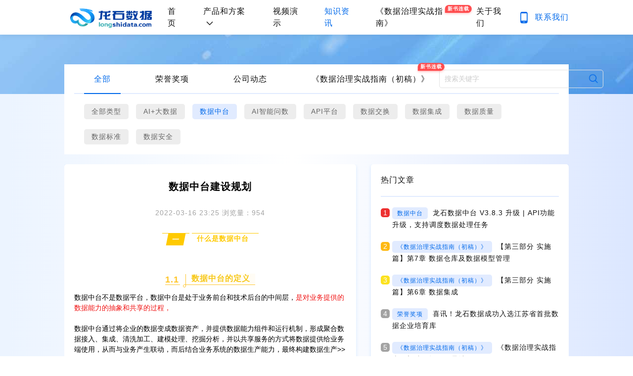

--- FILE ---
content_type: text/html;charset=UTF-8
request_url: https://www.longshidata.com/blog/c/c2022031601.html
body_size: 21393
content:
<!doctype html>
<html lang="zh-CN">

<head>
	<meta charset="utf-8">
	<meta http-equiv="X-UA-Compatible" content="IE=edge">
	<meta name="viewport" content="width=device-width, initial-scale=1">

	<title>数据中台建设规划 -龙石数据</title>
	<meta name="keywords" content="数据中台,数据平台,数据治理,数据资产,数据质量,数据标准,数据仓库,数据集成,数据开发,数据共享,数据安全">
	<meta name="description" content="了解数据中台如何助力企业数字化转型！数据中台作为业务前台与技术后台的桥梁，整合数据资源，提供高效数据服务，解决产品响应延迟、资源浪费及数据治理难题。其架构涵盖底层服务、数据接入、整合、挖掘分析、业务应用等关键层，确保数据安全可控。通过数据中台，企业可实现数据资产的快速变现，提升业务竞争力。">
	<link rel="stylesheet" href="/blog/templates/cb3c0520/newCss/base.css?t=1717487089619">
	<meta property="og:title" content="数据中台建设规划 -龙石数据">
	<meta property="og:description" content="了解数据中台如何助力企业数字化转型！数据中台作为业务前台与技术后台的桥梁，整合数据资源，提供高效数据服务，解决产品响应延迟、资源浪费及数据治理难题。其架构涵盖底层服务、数据接入、整合、挖掘分析、业务应用等关键层，确保数据安全可控。通过数据中台，企业可实现数据资产的快速变现，提升业务竞争力。">
	<meta property="og:image" content="./logo.png">
	<meta property="og:site_name" content="苏州龙石信息科技有限责任公司官网">
	<meta property="og:type" content="website">
	<meta property="wechat:title" content="数据中台建设规划 -龙石数据">
	<meta property="wechat:description" content="了解数据中台如何助力企业数字化转型！数据中台作为业务前台与技术后台的桥梁，整合数据资源，提供高效数据服务，解决产品响应延迟、资源浪费及数据治理难题。其架构涵盖底层服务、数据接入、整合、挖掘分析、业务应用等关键层，确保数据安全可控。通过数据中台，企业可实现数据资产的快速变现，提升业务竞争力。">
	<meta property="wechat:image" content="./logo.png">
	<meta name="sogou_site_verification" content="Lb8scSPFIO">
	<meta name="msvalidate.01" content="CD03EEC8C1D413CC02A64BBB822853F7">
	<meta name="360-site-verification" content="f14754f235f3e8f51abfe8b182cb1db6">
	<meta name="baidu-site-verification" content="codeva-Khvq30h1JH">
	<meta name="google-site-verification" content="GZuOJPkNjZIUKhabIf8BqMtLloxlKO_6nnp2JNW3KpM">
	<link rel="stylesheet" href="/blog/templates/cb3c0520/newCss/fonts/iconfont.css?t=1717487089617">
	<link rel="stylesheet" href="/blog/templates/cb3c0520/newCss/index.css?t=1717487089617">
	<link href="/blog/templates/cb3c0520/favicon.ico?t=1717487089617" type="image/x-icon" rel="shortcut icon">
	
	<link rel="stylesheet" href="/blog/templates/cb3c0520/newCss/rem.css?t=1717487089617">
<link rel="stylesheet" href="/blog/templates/cb3c0520/newCss/base.css?t=1717487089617">
<link rel="stylesheet" href="/blog/templates/cb3c0520/newCss/rem.css?t=1717487089617">
<link rel="stylesheet" href="/blog/templates/cb3c0520/newCss/fonts/iconfont.css?t=1717487089617">
<link rel="stylesheet" href="/blog/templates/cb3c0520/newCss/index.css?t=1717487089617">
<link rel="stylesheet" href="/blog/templates/cb3c0520/css/jpressEdit.css?t=1717487089617">
<link href="/blog/templates/cb3c0520/favicon.ico" type="image/x-icon" rel="shortcut icon">
<link rel="stylesheet" href="/blog/templates/cb3c0520/share/css/share.min.css">
	<script>
	var _hmt = _hmt || [];
	(function () {
		var hm = document.createElement("script");
		hm.src = "https://hm.baidu.com/hm.js?a891a148f9fe2cf190a2ad6d9b624f86";
		var s = document.getElementsByTagName("script")[0];
		s.parentNode.insertBefore(hm, s);
	})();
</script>
    <script>var jpress = {cpath:'/blog',spath:''}</script>
</head>

<body>



<section class="lsd-content">
	<div class="lsd-container">
		<!-- 视频页banner图片 -->
		<div class="banner-wrap">
			<div class="flex1   top-banner-text-phone ">
        
				<div class="flex-between">
					<div class="panel-title-banner">资讯</div>
					<div class="panel-seach-banner">
						<!-- 搜索start -->
<form action="/blog/article/search">
    <label class="search-input">
        <input type="text" name="keyword" required lay-verify="required" placeholder="搜索关键字" autocomplete="off">
        <button class="search" type="submit"></button>
    </label>
</form>
					</div>
				</div>
			</div>
		</div>
		<div class="lsd-content-wrap">

			<div class="videos-box-content">
				<div class="lsd-tabPane">
					<div class="lsd-about-tab">
						<div class="lsd-about-tab-header flex-between">
							<div class="article-detail">
						        
							  
<ul class="flex-leftCenter" id="all-tab">
	<li id="dynamicHeader" class="lsd-about-header-item  lsd-about-header-active">
		<a href="https://www.longshidata.com/blog" title="博客">全部</a>
	</li>

	<li id="aboutUsHeader" class="lsd-about-header-item">
		<a href="https://www.longshidata.com/blog/award.html" title="荣誉奖项">荣誉奖项</a>
	</li>

		<li id="aboutUsHeader" class="lsd-about-header-item">
			<a href="https://www.longshidata.com/blog/news.html" title="公司动态">公司动态</a>
		</li>

		<li id="aboutUsHeader" class="lsd-about-header-item">
			<a href="https://www.longshidata.com/blog/dg-guide.html" title="《数据治理实战指南（初稿）》">《数据治理实战指南（初稿）》</a>
			<span class="new-badge">新书连载</span>
		</li>
</ul>

						    </div>
							<div class="flex-leftCenter">
								<!-- 搜索start -->
<form action="/blog/article/search">
    <label class="search-input">
        <input type="text" name="keyword" required lay-verify="required" placeholder="搜索关键字" autocomplete="off">
        <button class="search" type="submit"></button>
    </label>
</form>
							</div>
						</div>

						<div class="lsd-content-bq">
							<!-- 热门标签start-->

<div class="tab-list" id="all-tag">
	<div class="tag_container flex-leftCenter">
		<a href="https://www.longshidata.com/blog" class="tagItem tagactive" id="ceshi">全部类型</a>








		 <a class="area_header tagItem" href="https://www.longshidata.com/blog/article/category/ai.html">AI+大数据</a>

		 <a class="area_header tagactive  tagItem" href="https://www.longshidata.com/blog/article/category/datacenter.html">数据中台</a>

		 <a class="area_header tagItem" href="https://www.longshidata.com/blog/article/category/aiusage.html">AI智能问数</a>

		 <a class="area_header tagItem" href="https://www.longshidata.com/blog/article/category/api.html">API平台</a>

		 <a class="area_header tagItem" href="https://www.longshidata.com/blog/article/category/dataexchange.html">数据交换</a>

		 <a class="area_header tagItem" href="https://www.longshidata.com/blog/article/category/integrate.html">数据集成</a>

		 <a class="area_header tagItem" href="https://www.longshidata.com/blog/article/category/dataquality.html">数据质量</a>

		 <a class="area_header tagItem" href="https://www.longshidata.com/blog/article/category/datastandard.html">数据标准</a>

		 <a class="area_header tagItem" href="https://www.longshidata.com/blog/article/category/datasecurity.html">数据安全</a>

		
			</div>
</div>
<!-- 标签end -->
						</div>
					</div>
				</div>
				<!--内容容器-->
				<div class="lsd-nr lsd-nr-detail">

					<div class="lsd-container flex-between flex-start">
						<div class="lsd-content-left">
							<h1 class="content-article-title">数据中台建设规划 </h1>
							<p class="article-msg" style="text-align:center;">
								<span>2022-03-16 23:25</span>
								<span>浏览量：954</span>
							</p>
							<div class="content-detail perfree-article-content">
								<section style="box-sizing:border-box;margin:10px 0px;max-width:100%;outline:0px;overflow-wrap:break-word !important;padding:0px;visibility:visible;">
 <section style="border-top-left-radius:0px;border-top:1px solid rgb(255, 202, 0);box-sizing:border-box;display:inline-block;height:auto;margin:0px;max-width:100%;min-width:10%;outline:0px;overflow-wrap:break-word !important;padding:0px 0px 0px 10px;vertical-align:top;visibility:visible;width:auto;">
  <section style="box-sizing:border-box;justify-content:flex-start;margin:0px;max-width:100%;outline:0px;overflow-wrap:break-word !important;padding:0px;text-align:left;visibility:visible;">
   <section style="background-color:rgb(255, 202, 0);border-bottom:1px none rgb(92, 107, 192);border-left:0px solid rgb(223, 46, 0);border-right:5px none rgba(255, 255, 255, 0);border-top:1px none rgba(255, 255, 255, 0);box-shadow:rgba(255, 255, 255, 0) 0px 0px 0px;box-sizing:border-box;display:inline-block;height:auto;letter-spacing:0px;line-height:1;margin:0px;max-width:100%;min-width:10%;outline:0px;overflow-wrap:break-word !important;padding:5px 10px;transform:matrix(1, 0, -0.2, 1, 0, 0);vertical-align:top;visibility:visible;width:auto;">
    <section style="box-sizing:border-box;color:rgb(255, 255, 255);margin:0px;max-width:100%;outline:0px;overflow-wrap:break-word !important;padding:0px;text-align:justify;visibility:visible;">
     <p style="box-sizing:border-box;clear:both;margin:0px;max-width:100%;min-height:1em;outline:0px;overflow-wrap:break-word !important;padding:0px;visibility:visible;white-space:normal;"><strong style="box-sizing:border-box;margin:0px;max-width:100%;outline:0px;overflow-wrap:break-word !important;padding:0px;visibility:visible;">一</strong></p>
    </section>
   </section>
  </section>
 </section>
 <section style="border-top-left-radius:0px;border-top:1px solid rgb(255, 202, 0);box-shadow:rgb(0, 0, 0) 0px 0px 0px;box-sizing:border-box;display:inline-block;height:auto;margin:0px;max-width:100%;min-width:10%;outline:0px;overflow-wrap:break-word !important;padding:0px 20px 0px 10px;vertical-align:top;visibility:visible;width:auto;">
  <section style="box-sizing:border-box;color:rgb(255, 202, 0);margin:0px;max-width:100%;outline:0px;overflow-wrap:break-word !important;padding:0px;visibility:visible;">
   <p style="box-sizing:border-box;clear:both;margin:0px;max-width:100%;min-height:1em;outline:0px;overflow-wrap:break-word !important;padding:0px;visibility:visible;white-space:normal;"><strong style="box-sizing:border-box;margin:0px;max-width:100%;outline:0px;overflow-wrap:break-word !important;padding:0px;visibility:visible;">什么是数据中台</strong></p>
  </section>
 </section>
</section>
<section style="box-sizing:border-box;margin:0px;max-width:100%;outline:0px;overflow-wrap:break-word !important;padding:0px;">
 <section style="box-sizing:border-box;display:flex;flex-flow:row nowrap;justify-content:center;margin:10px 0px 15px;max-width:100%;outline:0px;overflow-wrap:break-word !important;padding:0px;text-align:center;">
  <section style="align-self:flex-end;box-sizing:border-box;display:inline-block;flex:0 0 auto;height:auto;margin:0px;max-width:100%;outline:0px;overflow-wrap:break-word !important;padding:0px;vertical-align:bottom;width:30px;">
   <section style="box-sizing:border-box;color:rgb(255, 197, 41);font-size:23px;letter-spacing:0px;line-height:1;margin:0px;max-width:100%;outline:0px;overflow-wrap:break-word !important;padding:0px;">
    <p style="box-sizing:border-box;clear:both;margin:0px;max-width:100%;min-height:1em;outline:0px;overflow-wrap:break-word !important;padding:0px;"><br>&nbsp;</p>
    <p style="box-sizing:border-box;clear:both;margin:0px;max-width:100%;min-height:1em;outline:0px;overflow-wrap:break-word !important;padding:0px;"><span style="box-sizing:border-box;font-size:18px;margin:0px;max-width:100%;outline:0px;overflow-wrap:break-word !important;padding:0px;"><strong style="box-sizing:border-box;margin:0px;max-width:100%;outline:0px;overflow-wrap:break-word !important;padding:0px;">1.1</strong></span></p>
   </section>
   <section style="box-sizing:border-box;margin:0px;max-width:100%;outline:0px;overflow-wrap:break-word !important;padding:0px;">
    <section style="background-color:rgb(255, 197, 41);box-sizing:border-box;height:1px;margin:0px;max-width:100%;outline:0px;overflow-wrap:break-word !important;padding:0px;">
     <section style="box-sizing:border-box !important;margin:0px;max-width:100%;outline:0px;overflow-wrap:break-word !important;padding:0px;">
      &nbsp;
     </section>
    </section>
   </section>
  </section>
  <section style="align-self:flex-end;box-sizing:border-box;display:inline-block;flex:0 0 0%;height:auto;letter-spacing:0px;margin:0px;max-width:100%;outline:0px;overflow-wrap:break-word !important;padding:0px 0px 0px 5px;vertical-align:bottom;width:auto;">
   <section style="box-sizing:border-box;margin:0px;max-width:100%;outline:0px;overflow-wrap:break-word !important;padding:0px;">
    <section style="box-sizing:border-box;display:flex;flex-flow:row nowrap;justify-content:center;margin:0px;max-width:100%;outline:0px;overflow-wrap:break-word !important;padding:0px;">
     <section style="align-self:flex-end;box-sizing:border-box;display:inline-block;flex:0 0 0%;height:auto;letter-spacing:0px;line-height:0;margin:0px;max-width:100%;outline:0px;overflow-wrap:break-word !important;padding:0px;vertical-align:bottom;width:auto;">
      <section style="box-sizing:border-box;margin:18px 0px -5px;max-width:100%;outline:0px;overflow-wrap:break-word !important;padding:0px;transform:translate3d(1px, 0px, 0px);">
       <section style="border-radius:50px 0px 50px 50px;border:1px solid rgb(255, 197, 41);box-sizing:border-box;display:inline-block;height:6px;margin:0px;max-width:100%;outline:0px;overflow-wrap:break-word !important;overflow:hidden;padding:0px;vertical-align:top;width:6px;">
        <section style="box-sizing:border-box !important;margin:0px;max-width:100%;outline:0px;overflow-wrap:break-word !important;padding:0px;">
         &nbsp;
        </section>
       </section>
      </section>
     </section>
     <section style="align-self:stretch;border-bottom-color:rgb(255, 197, 41);border-bottom-style:solid;border-left-color:rgb(255, 197, 41);border-left-style:solid;border-right-color:rgb(62, 62, 62);border-right-style:none;border-top-color:rgb(62, 62, 62);border-top-style:none;border-width:1px;box-sizing:border-box;display:inline-block;flex:0 0 auto;height:auto;margin:0px;max-width:100%;outline:0px;overflow-wrap:break-word !important;padding:0px;vertical-align:top;width:22px;">
      <section style="box-sizing:border-box !important;margin:0px;max-width:100%;outline:0px;overflow-wrap:break-word !important;padding:0px;">
       &nbsp;
      </section>
     </section>
    </section>
   </section>
  </section>
  <section style="align-self:flex-end;box-sizing:border-box;display:inline-block;flex:0 0 auto;height:auto;margin:0px;max-width:100%;min-width:10%;outline:0px;overflow-wrap:break-word !important;padding:0px;vertical-align:bottom;width:auto;">
   <section style="box-sizing:border-box;margin:0px;max-width:100%;outline:0px;overflow-wrap:break-word !important;padding:0px;">
    <section style="box-sizing:border-box;display:flex;flex-flow:row nowrap;margin:0px;max-width:100%;outline:0px;overflow-wrap:break-word !important;padding:0px;">
     <section style="align-self:stretch;background-color:rgba(255, 186, 0, 0.04);box-sizing:border-box;display:inline-block;flex:0 0 auto;height:auto;margin:0px;max-width:100%;min-width:10%;outline:0px;overflow-wrap:break-word !important;padding:0px;vertical-align:top;width:auto;">
      <section style="box-sizing:border-box;isolation:isolate;margin:0px;max-width:100%;outline:0px;overflow-wrap:break-word !important;padding:0px;transform:translate3d(-10px, 0px, 0px);">
       <section style="box-sizing:border-box;color:rgba(246, 197, 10, 0.94);font-size:16px;letter-spacing:1px;line-height:1.3;margin:0px;max-width:100%;outline:0px;overflow-wrap:break-word !important;padding:0px;text-align:left;">
        <p style="box-sizing:border-box;clear:both;margin:0px;max-width:100%;min-height:1em;outline:0px;overflow-wrap:break-word !important;padding:0px;"><strong style="box-sizing:border-box;margin:0px;max-width:100%;outline:0px;overflow-wrap:break-word !important;padding:0px;">数据中台的定义</strong></p>
       </section>
      </section>
     </section>
    </section>
   </section>
   <section style="box-sizing:border-box;margin:2px 0px 0px;max-width:100%;outline:0px;overflow-wrap:break-word !important;padding:0px;">
    <section style="background-color:rgb(255, 197, 41);box-sizing:border-box;height:1px;margin:0px;max-width:100%;outline:0px;overflow-wrap:break-word !important;padding:0px;">
     <section style="box-sizing:border-box !important;margin:0px;max-width:100%;outline:0px;overflow-wrap:break-word !important;padding:0px;">
      &nbsp;
     </section>
    </section>
   </section>
  </section>
 </section>
</section>
<section style="box-sizing:border-box;margin:0px;max-width:100%;outline:0px;overflow-wrap:break-word !important;padding:0px;">
 <p style="box-sizing:border-box;clear:both;margin:0px;max-width:100%;min-height:1em;outline:0px;overflow-wrap:break-word !important;padding:0px;white-space:normal;"><span style="box-sizing:border-box;letter-spacing:0px;margin:0px;max-width:100%;outline:0px;overflow-wrap:break-word !important;padding:0px;">数据中台不是数据平台，数据中台是处于业务前台和技术后台的中间层，</span><span style="color:rgb(240,19,19);"><span style="box-sizing:border-box;letter-spacing:0px;margin:0px;max-width:100%;outline:0px;overflow-wrap:break-word !important;padding:0px;">是对业务提供的数据能力的抽象和共享的过程，</span></span><br>&nbsp;</p>
 <p style="box-sizing:border-box;clear:both;margin:0px;max-width:100%;min-height:1em;outline:0px;overflow-wrap:break-word !important;padding:0px;white-space:normal;"><span style="box-sizing:border-box;letter-spacing:0px;margin:0px;max-width:100%;outline:0px;overflow-wrap:break-word !important;padding:0px;">数据中台通过将企业的数据变成数据资产，并提供数据能力组件和运行机制，形成聚合数据接入、集成、清洗加工、建模处理、挖掘分析，并以共享服务的方式将数据提供给业务端使用，从而与业务产生联动，而后结合业务系统的数据生产能力，最终构建数据生产&gt;&gt;消费&gt;&gt;再生的闭环，</span><span style="color:rgb(240,19,19);"><span style="box-sizing:border-box;letter-spacing:0px;margin:0px;max-width:100%;outline:0px;overflow-wrap:break-word !important;padding:0px;">通过这样持续使用数据、产生智能、反哺业务从而实现数据变现的系统和机制。</span></span><br>&nbsp;</p>
</section>
<section style="box-sizing:border-box;margin:0px;max-width:100%;outline:0px;overflow-wrap:break-word !important;padding:0px;">
 <p style="box-sizing:border-box;clear:both;margin:0px;max-width:100%;min-height:1em;outline:0px;overflow-wrap:break-word !important;padding:0px;white-space:normal;">&nbsp;</p>
</section>
<figure class="image">
 <img src="/blog/attachment/20230329/152ba512e41944a5acc756eaf37d6b7c.png">
</figure>
<section style="box-sizing:border-box;margin:0px;max-width:100%;outline:0px;overflow-wrap:break-word !important;padding:0px;text-align:center;">
 <p style="box-sizing:border-box;clear:both;margin:0px;max-width:100%;min-height:1em;outline:0px;overflow-wrap:break-word !important;padding:0px;">数据生产&gt;&gt;消费&gt;&gt;再生闭环图</p>
</section>
<section style="box-sizing:border-box;margin:0px;max-width:100%;outline:0px;overflow-wrap:break-word !important;padding:0px;">
 <p style="box-sizing:border-box;clear:both;margin:0px;max-width:100%;min-height:1em;outline:0px;overflow-wrap:break-word !important;padding:0px;white-space:normal;">&nbsp;</p>
</section>
<section style="box-sizing:border-box;margin:0px;max-width:100%;outline:0px;overflow-wrap:break-word !important;padding:0px;">
 <section style="box-sizing:border-box;display:flex;flex-flow:row nowrap;justify-content:center;margin:10px 0px 15px;max-width:100%;outline:0px;overflow-wrap:break-word !important;padding:0px;text-align:center;">
  <section style="align-self:flex-end;box-sizing:border-box;display:inline-block;flex:0 0 auto;height:auto;margin:0px;max-width:100%;outline:0px;overflow-wrap:break-word !important;padding:0px;vertical-align:bottom;width:30px;">
   <section style="box-sizing:border-box;color:rgb(255, 197, 41);font-size:23px;letter-spacing:0px;line-height:1;margin:0px;max-width:100%;outline:0px;overflow-wrap:break-word !important;padding:0px;">
    <p style="box-sizing:border-box;clear:both;margin:0px;max-width:100%;min-height:1em;outline:0px;overflow-wrap:break-word !important;padding:0px;"><br>&nbsp;</p>
    <p style="box-sizing:border-box;clear:both;margin:0px;max-width:100%;min-height:1em;outline:0px;overflow-wrap:break-word !important;padding:0px;"><span style="box-sizing:border-box;font-size:18px;margin:0px;max-width:100%;outline:0px;overflow-wrap:break-word !important;padding:0px;"><strong style="box-sizing:border-box;margin:0px;max-width:100%;outline:0px;overflow-wrap:break-word !important;padding:0px;">1.2</strong></span></p>
   </section>
   <section style="box-sizing:border-box;margin:0px;max-width:100%;outline:0px;overflow-wrap:break-word !important;padding:0px;">
    <section style="background-color:rgb(255, 197, 41);box-sizing:border-box;height:1px;margin:0px;max-width:100%;outline:0px;overflow-wrap:break-word !important;padding:0px;">
     <section style="box-sizing:border-box !important;margin:0px;max-width:100%;outline:0px;overflow-wrap:break-word !important;padding:0px;">
      &nbsp;
     </section>
    </section>
   </section>
  </section>
  <section style="align-self:flex-end;box-sizing:border-box;display:inline-block;flex:0 0 0%;height:auto;letter-spacing:0px;margin:0px;max-width:100%;outline:0px;overflow-wrap:break-word !important;padding:0px 0px 0px 5px;vertical-align:bottom;width:auto;">
   <section style="box-sizing:border-box;margin:0px;max-width:100%;outline:0px;overflow-wrap:break-word !important;padding:0px;">
    <section style="box-sizing:border-box;display:flex;flex-flow:row nowrap;justify-content:center;margin:0px;max-width:100%;outline:0px;overflow-wrap:break-word !important;padding:0px;">
     <section style="align-self:flex-end;box-sizing:border-box;display:inline-block;flex:0 0 0%;height:auto;letter-spacing:0px;line-height:0;margin:0px;max-width:100%;outline:0px;overflow-wrap:break-word !important;padding:0px;vertical-align:bottom;width:auto;">
      <section style="box-sizing:border-box;margin:18px 0px -5px;max-width:100%;outline:0px;overflow-wrap:break-word !important;padding:0px;transform:translate3d(1px, 0px, 0px);">
       <section style="border-radius:50px 0px 50px 50px;border:1px solid rgb(255, 197, 41);box-sizing:border-box;display:inline-block;height:6px;margin:0px;max-width:100%;outline:0px;overflow-wrap:break-word !important;overflow:hidden;padding:0px;vertical-align:top;width:6px;">
        <section style="box-sizing:border-box !important;margin:0px;max-width:100%;outline:0px;overflow-wrap:break-word !important;padding:0px;">
         &nbsp;
        </section>
       </section>
      </section>
     </section>
     <section style="align-self:stretch;border-bottom-color:rgb(255, 197, 41);border-bottom-style:solid;border-left-color:rgb(255, 197, 41);border-left-style:solid;border-right-color:rgb(62, 62, 62);border-right-style:none;border-top-color:rgb(62, 62, 62);border-top-style:none;border-width:1px;box-sizing:border-box;display:inline-block;flex:0 0 auto;height:auto;margin:0px;max-width:100%;outline:0px;overflow-wrap:break-word !important;padding:0px;vertical-align:top;width:22px;">
      <section style="box-sizing:border-box !important;margin:0px;max-width:100%;outline:0px;overflow-wrap:break-word !important;padding:0px;">
       &nbsp;
      </section>
     </section>
    </section>
   </section>
  </section>
  <section style="align-self:flex-end;box-sizing:border-box;display:inline-block;flex:0 0 auto;height:auto;margin:0px;max-width:100%;min-width:10%;outline:0px;overflow-wrap:break-word !important;padding:0px;vertical-align:bottom;width:auto;">
   <section style="box-sizing:border-box;margin:0px;max-width:100%;outline:0px;overflow-wrap:break-word !important;padding:0px;">
    <section style="box-sizing:border-box;display:flex;flex-flow:row nowrap;margin:0px;max-width:100%;outline:0px;overflow-wrap:break-word !important;padding:0px;">
     <section style="align-self:stretch;background-color:rgba(255, 186, 0, 0.04);box-sizing:border-box;display:inline-block;flex:0 0 auto;height:auto;margin:0px;max-width:100%;min-width:10%;outline:0px;overflow-wrap:break-word !important;padding:0px;vertical-align:top;width:auto;">
      <section style="box-sizing:border-box;isolation:isolate;margin:0px;max-width:100%;outline:0px;overflow-wrap:break-word !important;padding:0px;transform:translate3d(-10px, 0px, 0px);">
       <section style="box-sizing:border-box;color:rgba(246, 197, 10, 0.94);font-size:16px;letter-spacing:1px;line-height:1.3;margin:0px;max-width:100%;outline:0px;overflow-wrap:break-word !important;padding:0px;text-align:left;">
        <p style="box-sizing:border-box;clear:both;margin:0px;max-width:100%;min-height:1em;outline:0px;overflow-wrap:break-word !important;padding:0px;"><strong style="box-sizing:border-box;margin:0px;max-width:100%;outline:0px;overflow-wrap:break-word !important;padding:0px;">为什么要建设数据中台</strong></p>
       </section>
      </section>
     </section>
    </section>
   </section>
   <section style="box-sizing:border-box;margin:2px 0px 0px;max-width:100%;outline:0px;overflow-wrap:break-word !important;padding:0px;">
    <section style="background-color:rgb(255, 197, 41);box-sizing:border-box;height:1px;margin:0px;max-width:100%;outline:0px;overflow-wrap:break-word !important;padding:0px;">
     <section style="box-sizing:border-box !important;margin:0px;max-width:100%;outline:0px;overflow-wrap:break-word !important;padding:0px;">
      &nbsp;
     </section>
    </section>
   </section>
  </section>
 </section>
</section>
<section style="box-sizing:border-box;margin:0px;max-width:100%;outline:0px;overflow-wrap:break-word !important;padding:0px;">
 <p style="box-sizing:border-box;clear:both;margin:0px;max-width:100%;min-height:1em;outline:0px;overflow-wrap:break-word !important;padding:0px;white-space:normal;"><span style="box-sizing:border-box;letter-spacing:0px;margin:0px;max-width:100%;outline:0px;overflow-wrap:break-word !important;padding:0px;">数据中台建设的背景跟企业的业务发展阶段和信息技术建设阶段紧密结合，不单单要投入大量的建设人力成本，还有有配套的组织制度、运营团队配合为他保驾护航。所以为什么建设数据中台，希望能达成什么样的目标，对不同企业都来说都是非常重要数据中台建设的起点。行业里，数据中台的主要原因有以下三点：</span></p>
</section>
<section style="box-sizing:border-box;margin:0px;max-width:100%;outline:0px;overflow-wrap:break-word !important;padding:0px;">
 <p style="box-sizing:border-box;clear:both;margin:0px;max-width:100%;min-height:1em;outline:0px;overflow-wrap:break-word !important;padding:0px;white-space:normal;">&nbsp;</p>
</section>
<section style="box-sizing:border-box;margin:0px;max-width:100%;outline:0px;overflow-wrap:break-word !important;padding:0px;">
 <section style="box-sizing:border-box;display:flex;flex-flow:row nowrap;margin:10px 0px;max-width:100%;outline:0px;overflow-wrap:break-word !important;padding:0px;">
  <section style="align-self:stretch;background-color:rgb(250, 228, 66);box-sizing:border-box;display:inline-block;flex:0 0 auto;height:auto;margin:0px;max-width:100%;min-width:10%;outline:0px;overflow-wrap:break-word !important;padding:0px;vertical-align:top;width:auto;">
   <section style="box-sizing:border-box;color:rgb(255, 255, 255);letter-spacing:0px;line-height:1.5;margin:0px;max-width:100%;outline:0px;overflow-wrap:break-word !important;padding:0px 10px;">
    <p style="box-sizing:border-box;clear:both;margin:0px;max-width:100%;min-height:1em;outline:0px;overflow-wrap:break-word !important;padding:0px;white-space:normal;"><strong style="box-sizing:border-box;margin:0px;max-width:100%;outline:0px;overflow-wrap:break-word !important;padding:0px;">01</strong></p>
   </section>
  </section>
  <section style="align-self:stretch;box-sizing:border-box;display:inline-block;flex:0 0 0%;height:auto;line-height:0;margin:0px;max-width:100%;outline:0px;overflow-wrap:break-word !important;padding:0px;vertical-align:top;width:auto;">
   <section style="box-sizing:border-box;margin:0px;max-width:100%;outline:0px;overflow-wrap:break-word !important;padding:0px;text-align:center;">
    <section style="border-bottom-color:rgba(255, 255, 255, 0);border-bottom-width:6px;border-left-color:rgb(250, 228, 66);border-left-width:3px;border-right-color:rgba(255, 255, 255, 0);border-right-width:3px;border-style:solid;border-top-color:rgb(250, 228, 66);border-top-width:6px;box-sizing:border-box;display:inline-block;height:12px;margin:0px;max-width:100%;outline:0px;overflow-wrap:break-word !important;overflow:hidden;padding:0px;vertical-align:top;width:6px;">
     <section style="box-sizing:border-box !important;margin:0px;max-width:100%;outline:0px;overflow-wrap:break-word !important;padding:0px;">
      &nbsp;
     </section>
    </section>
   </section>
   <section style="box-sizing:border-box;margin:0px;max-width:100%;outline:0px;overflow-wrap:break-word !important;padding:0px;transform-style:flat;transform:perspective(0px);">
    <section style="box-sizing:border-box;margin:0px;max-width:100%;outline:0px;overflow-wrap:break-word !important;padding:0px;text-align:center;transform:rotateX(180deg);">
     <section style="border-bottom-color:rgba(255, 255, 255, 0);border-bottom-width:6px;border-left-color:rgb(250, 228, 66);border-left-width:3px;border-right-color:rgba(255, 255, 255, 0);border-right-width:3px;border-style:solid;border-top-color:rgb(250, 228, 66);border-top-width:6px;box-sizing:border-box;display:inline-block;height:12px;margin:0px;max-width:100%;outline:0px;overflow-wrap:break-word !important;overflow:hidden;padding:0px;vertical-align:top;width:6px;">
      <section style="box-sizing:border-box !important;margin:0px;max-width:100%;outline:0px;overflow-wrap:break-word !important;padding:0px;">
       &nbsp;
      </section>
     </section>
    </section>
   </section>
  </section>
  <section style="align-self:center;box-sizing:border-box;display:inline-block;flex:0 0 auto;height:auto;margin:0px;max-width:100%;min-width:10%;outline:0px;overflow-wrap:break-word !important;padding:0px;vertical-align:middle;width:auto;">
   <section style="box-sizing:border-box;color:rgb(120, 120, 120);letter-spacing:0px;line-height:1;margin:0px;max-width:100%;outline:0px;overflow-wrap:break-word !important;padding:0px 10px;">
    <p style="box-sizing:border-box;clear:both;margin:0px;max-width:100%;min-height:1em;outline:0px;overflow-wrap:break-word !important;padding:0px;white-space:normal;"><strong style="box-sizing:border-box;margin:0px;max-width:100%;outline:0px;overflow-wrap:break-word !important;padding:0px;">产品矩阵庞大，响应不及时，响应管理混乱</strong></p>
   </section>
  </section>
  <section style="align-self:center;box-sizing:border-box;display:inline-block;flex:100 100 0%;height:auto;margin:0px;max-width:100%;outline:0px;overflow-wrap:break-word !important;padding:0px;vertical-align:middle;width:auto;">
   <section style="box-sizing:border-box;margin:0px;max-width:100%;outline:0px;overflow-wrap:break-word !important;padding:0px;">
    <section style="background-color:rgb(223, 223, 223);box-sizing:border-box;height:1px;margin:0px;max-width:100%;outline:0px;overflow-wrap:break-word !important;padding:0px;">
     <section style="box-sizing:border-box !important;margin:0px;max-width:100%;outline:0px;overflow-wrap:break-word !important;padding:0px;">
      &nbsp;
     </section>
    </section>
   </section>
  </section>
 </section>
</section>
<section style="box-sizing:border-box;margin:0px;max-width:100%;outline:0px;overflow-wrap:break-word !important;padding:0px;">
 <p style="box-sizing:border-box;clear:both;margin:0px;max-width:100%;min-height:1em;outline:0px;overflow-wrap:break-word !important;padding:0px;white-space:normal;"><span style="box-sizing:border-box;letter-spacing:0px;margin:0px;max-width:100%;outline:0px;overflow-wrap:break-word !important;padding:0px;">业务发展迅速，产品矩阵庞大，企业数据平台的服务能力有限，响应不及时，同时响应管理混乱，导致数据服务实效延迟，及服务体验较差，影响到业务端数据使用体验和展业效果，</span><span style="color:rgb(166,91,203);"><span style="box-sizing:border-box;letter-spacing:0px;margin:0px;max-width:100%;outline:0px;overflow-wrap:break-word !important;padding:0px;">有必要进行统一的、模块化、标准化的服务能力管理和输出，实现对业务端的数据需求的精准满足和高效响应。</span></span></p>
</section>
<section style="box-sizing:border-box;margin:0px;max-width:100%;outline:0px;overflow-wrap:break-word !important;padding:0px;">
 <p style="box-sizing:border-box;clear:both;margin:0px;max-width:100%;min-height:1em;outline:0px;overflow-wrap:break-word !important;padding:0px;white-space:normal;">&nbsp;</p>
</section>
<section style="box-sizing:border-box;margin:0px;max-width:100%;outline:0px;overflow-wrap:break-word !important;padding:0px;">
 <section style="box-sizing:border-box;display:flex;flex-flow:row nowrap;margin:10px 0px;max-width:100%;outline:0px;overflow-wrap:break-word !important;padding:0px;">
  <section style="align-self:stretch;background-color:rgb(250, 228, 66);box-sizing:border-box;display:inline-block;flex:0 0 auto;height:auto;margin:0px;max-width:100%;min-width:10%;outline:0px;overflow-wrap:break-word !important;padding:0px;vertical-align:top;width:auto;">
   <section style="box-sizing:border-box;color:rgb(255, 255, 255);letter-spacing:0px;line-height:1.5;margin:0px;max-width:100%;outline:0px;overflow-wrap:break-word !important;padding:0px 10px;">
    <p style="box-sizing:border-box;clear:both;margin:0px;max-width:100%;min-height:1em;outline:0px;overflow-wrap:break-word !important;padding:0px;white-space:normal;"><strong style="box-sizing:border-box;margin:0px;max-width:100%;outline:0px;overflow-wrap:break-word !important;padding:0px;">02</strong></p>
   </section>
  </section>
  <section style="align-self:stretch;box-sizing:border-box;display:inline-block;flex:0 0 0%;height:auto;line-height:0;margin:0px;max-width:100%;outline:0px;overflow-wrap:break-word !important;padding:0px;vertical-align:top;width:auto;">
   <section style="box-sizing:border-box;margin:0px;max-width:100%;outline:0px;overflow-wrap:break-word !important;padding:0px;text-align:center;">
    <section style="border-bottom-color:rgba(255, 255, 255, 0);border-bottom-width:6px;border-left-color:rgb(250, 228, 66);border-left-width:3px;border-right-color:rgba(255, 255, 255, 0);border-right-width:3px;border-style:solid;border-top-color:rgb(250, 228, 66);border-top-width:6px;box-sizing:border-box;display:inline-block;height:12px;margin:0px;max-width:100%;outline:0px;overflow-wrap:break-word !important;overflow:hidden;padding:0px;vertical-align:top;width:6px;">
     <section style="box-sizing:border-box !important;margin:0px;max-width:100%;outline:0px;overflow-wrap:break-word !important;padding:0px;">
      &nbsp;
     </section>
    </section>
   </section>
   <section style="box-sizing:border-box;margin:0px;max-width:100%;outline:0px;overflow-wrap:break-word !important;padding:0px;transform-style:flat;transform:perspective(0px);">
    <section style="box-sizing:border-box;margin:0px;max-width:100%;outline:0px;overflow-wrap:break-word !important;padding:0px;text-align:center;transform:rotateX(180deg);">
     <section style="border-bottom-color:rgba(255, 255, 255, 0);border-bottom-width:6px;border-left-color:rgb(250, 228, 66);border-left-width:3px;border-right-color:rgba(255, 255, 255, 0);border-right-width:3px;border-style:solid;border-top-color:rgb(250, 228, 66);border-top-width:6px;box-sizing:border-box;display:inline-block;height:12px;margin:0px;max-width:100%;outline:0px;overflow-wrap:break-word !important;overflow:hidden;padding:0px;vertical-align:top;width:6px;">
      <section style="box-sizing:border-box !important;margin:0px;max-width:100%;outline:0px;overflow-wrap:break-word !important;padding:0px;">
       &nbsp;
      </section>
     </section>
    </section>
   </section>
  </section>
  <section style="align-self:center;box-sizing:border-box;display:inline-block;flex:0 0 auto;height:auto;margin:0px;max-width:100%;min-width:10%;outline:0px;overflow-wrap:break-word !important;padding:0px;vertical-align:middle;width:auto;">
   <section style="box-sizing:border-box;color:rgb(120, 120, 120);letter-spacing:0px;line-height:1;margin:0px;max-width:100%;outline:0px;overflow-wrap:break-word !important;padding:0px 10px;">
    <p style="box-sizing:border-box;clear:both;margin:0px;max-width:100%;min-height:1em;outline:0px;overflow-wrap:break-word !important;padding:0px;white-space:normal;"><strong style="box-sizing:border-box;margin:0px;max-width:100%;outline:0px;overflow-wrap:break-word !important;padding:0px;">烟囱式建设数据平台，大量源被浪费</strong></p>
   </section>
  </section>
  <section style="align-self:center;box-sizing:border-box;display:inline-block;flex:100 100 0%;height:auto;margin:0px;max-width:100%;outline:0px;overflow-wrap:break-word !important;padding:0px;vertical-align:middle;width:auto;">
   <section style="box-sizing:border-box;margin:0px;max-width:100%;outline:0px;overflow-wrap:break-word !important;padding:0px;">
    <section style="background-color:rgb(223, 223, 223);box-sizing:border-box;height:1px;margin:0px;max-width:100%;outline:0px;overflow-wrap:break-word !important;padding:0px;">
     <section style="box-sizing:border-box !important;margin:0px;max-width:100%;outline:0px;overflow-wrap:break-word !important;padding:0px;">
      &nbsp;
     </section>
    </section>
   </section>
  </section>
 </section>
</section>
<section style="box-sizing:border-box;margin:0px;max-width:100%;outline:0px;overflow-wrap:break-word !important;padding:0px;">
 <p style="box-sizing:border-box;clear:both;margin:0px;max-width:100%;min-height:1em;outline:0px;overflow-wrap:break-word !important;padding:0px;text-indent:2em;white-space:normal;">由于业务快速发展和缺乏对整个产品矩阵的数据产品体系进行整体规划，就会<span style="color:rgb(166,91,203);"><span style="box-sizing:border-box;margin:0px;max-width:100%;outline:0px;overflow-wrap:break-word !important;padding:0px;">出现多个业务线烟囱式建设各自的从数据接入&gt;&gt;数据集成&gt;&gt;数据开发&gt;&gt;数据应用&gt;&gt;数据治理等阶段的产品，出现大量的重复建设，导致计算、开发人力、运维人力、存储等资源的重复浪费。</span></span>对于这类现状在告诉发展阶段的企业是常见状态，有必要对整个产品矩阵做整体的数据中台能力的规划，让业务的数据需求在不断增加的情况下，企业的有整套的可复用的数据能力库及配套机制，支持业务正常运转，节省研发成本</p>
</section>
<section style="box-sizing:border-box;margin:0px;max-width:100%;outline:0px;overflow-wrap:break-word !important;padding:0px;">
 <p style="box-sizing:border-box;clear:both;margin:0px;max-width:100%;min-height:1em;outline:0px;overflow-wrap:break-word !important;padding:0px;white-space:normal;">&nbsp;</p>
</section>
<section style="box-sizing:border-box;margin:0px;max-width:100%;outline:0px;overflow-wrap:break-word !important;padding:0px;">
 <section style="box-sizing:border-box;display:flex;flex-flow:row nowrap;margin:10px 0px;max-width:100%;outline:0px;overflow-wrap:break-word !important;padding:0px;">
  <section style="align-self:stretch;background-color:rgb(250, 228, 66);box-sizing:border-box;display:inline-block;flex:0 0 auto;height:auto;margin:0px;max-width:100%;min-width:10%;outline:0px;overflow-wrap:break-word !important;padding:0px;vertical-align:top;width:auto;">
   <section style="box-sizing:border-box;color:rgb(255, 255, 255);letter-spacing:0px;line-height:1.5;margin:0px;max-width:100%;outline:0px;overflow-wrap:break-word !important;padding:0px 10px;">
    <p style="box-sizing:border-box;clear:both;margin:0px;max-width:100%;min-height:1em;outline:0px;overflow-wrap:break-word !important;padding:0px;white-space:normal;"><strong style="box-sizing:border-box;margin:0px;max-width:100%;outline:0px;overflow-wrap:break-word !important;padding:0px;">03</strong></p>
   </section>
  </section>
  <section style="align-self:stretch;box-sizing:border-box;display:inline-block;flex:0 0 0%;height:auto;line-height:0;margin:0px;max-width:100%;outline:0px;overflow-wrap:break-word !important;padding:0px;vertical-align:top;width:auto;">
   <section style="box-sizing:border-box;margin:0px;max-width:100%;outline:0px;overflow-wrap:break-word !important;padding:0px;text-align:center;">
    <section style="border-bottom-color:rgba(255, 255, 255, 0);border-bottom-width:6px;border-left-color:rgb(250, 228, 66);border-left-width:3px;border-right-color:rgba(255, 255, 255, 0);border-right-width:3px;border-style:solid;border-top-color:rgb(250, 228, 66);border-top-width:6px;box-sizing:border-box;display:inline-block;height:12px;margin:0px;max-width:100%;outline:0px;overflow-wrap:break-word !important;overflow:hidden;padding:0px;vertical-align:top;width:6px;">
     <section style="box-sizing:border-box !important;margin:0px;max-width:100%;outline:0px;overflow-wrap:break-word !important;padding:0px;">
      &nbsp;
     </section>
    </section>
   </section>
   <section style="box-sizing:border-box;margin:0px;max-width:100%;outline:0px;overflow-wrap:break-word !important;padding:0px;transform-style:flat;transform:perspective(0px);">
    <section style="box-sizing:border-box;margin:0px;max-width:100%;outline:0px;overflow-wrap:break-word !important;padding:0px;text-align:center;transform:rotateX(180deg);">
     <section style="border-bottom-color:rgba(255, 255, 255, 0);border-bottom-width:6px;border-left-color:rgb(250, 228, 66);border-left-width:3px;border-right-color:rgba(255, 255, 255, 0);border-right-width:3px;border-style:solid;border-top-color:rgb(250, 228, 66);border-top-width:6px;box-sizing:border-box;display:inline-block;height:12px;margin:0px;max-width:100%;outline:0px;overflow-wrap:break-word !important;overflow:hidden;padding:0px;vertical-align:top;width:6px;">
      <section style="box-sizing:border-box !important;margin:0px;max-width:100%;outline:0px;overflow-wrap:break-word !important;padding:0px;">
       &nbsp;
      </section>
     </section>
    </section>
   </section>
  </section>
  <section style="align-self:center;box-sizing:border-box;display:inline-block;flex:0 0 auto;height:auto;margin:0px;max-width:100%;min-width:10%;outline:0px;overflow-wrap:break-word !important;padding:0px;vertical-align:middle;width:auto;">
   <section style="box-sizing:border-box;color:rgb(120, 120, 120);letter-spacing:0px;line-height:1;margin:0px;max-width:100%;outline:0px;overflow-wrap:break-word !important;padding:0px 10px;">
    <p style="box-sizing:border-box;clear:both;margin:0px;max-width:100%;min-height:1em;outline:0px;overflow-wrap:break-word !important;padding:0px;white-space:normal;"><strong style="box-sizing:border-box;margin:0px;max-width:100%;outline:0px;overflow-wrap:break-word !important;padding:0px;">数据治理的需要</strong></p>
   </section>
  </section>
  <section style="align-self:center;box-sizing:border-box;display:inline-block;flex:100 100 0%;height:auto;margin:0px;max-width:100%;outline:0px;overflow-wrap:break-word !important;padding:0px;vertical-align:middle;width:auto;">
   <section style="box-sizing:border-box;margin:0px;max-width:100%;outline:0px;overflow-wrap:break-word !important;padding:0px;">
    <section style="background-color:rgb(223, 223, 223);box-sizing:border-box;height:1px;margin:0px;max-width:100%;outline:0px;overflow-wrap:break-word !important;padding:0px;">
     <section style="box-sizing:border-box !important;margin:0px;max-width:100%;outline:0px;overflow-wrap:break-word !important;padding:0px;">
      &nbsp;
     </section>
    </section>
   </section>
  </section>
 </section>
</section>
<section style="box-sizing:border-box;margin:0px;max-width:100%;outline:0px;overflow-wrap:break-word !important;padding:0px;">
 <p style="box-sizing:border-box;clear:both;margin:0px;max-width:100%;min-height:1em;outline:0px;overflow-wrap:break-word !important;padding:0px;white-space:normal;"><span style="box-sizing:border-box;letter-spacing:0px;margin:0px;max-width:100%;outline:0px;overflow-wrap:break-word !important;padding:0px;">面对业务已经沉淀的大量数据，逐步形成了企业的数据资产。而这些数据资产如何成为可持续使用的，为企业带来价值的数据，需要数据治理进行提升数据质量，比如设计数据质量校验的规则和使用流程，设计数据管控权限，数据如何安全输出及共享的设计等，如何在整体上发挥出数据的协同效应，为业务提供更高价值的数据服务链路，数据中台可以将这些数据能力整合到一起，对业务端提供稳定的持续的服务能力。</span><br>&nbsp;</p>
</section>
<section style="box-sizing:border-box;margin:0px;max-width:100%;outline:0px;overflow-wrap:break-word !important;padding:0px;">
 <p style="box-sizing:border-box;clear:both;margin:0px;max-width:100%;min-height:1em;outline:0px;overflow-wrap:break-word !important;padding:0px;white-space:normal;">&nbsp;</p>
</section>
<section style="box-sizing:border-box;margin:10px 0px;max-width:100%;outline:0px;overflow-wrap:break-word !important;padding:0px;">
 <section style="border-top-left-radius:0px;border-top:1px solid rgb(255, 202, 0);box-sizing:border-box;display:inline-block;height:auto;margin:0px;max-width:100%;min-width:10%;outline:0px;overflow-wrap:break-word !important;padding:0px 0px 0px 10px;vertical-align:top;width:auto;">
  <section style="box-sizing:border-box;justify-content:flex-start;margin:0px;max-width:100%;outline:0px;overflow-wrap:break-word !important;padding:0px;text-align:left;">
   <section style="background-color:rgb(255, 202, 0);border-bottom:1px none rgb(92, 107, 192);border-left:0px solid rgb(223, 46, 0);border-right:5px none rgba(255, 255, 255, 0);border-top:1px none rgba(255, 255, 255, 0);box-shadow:rgba(255, 255, 255, 0) 0px 0px 0px;box-sizing:border-box;display:inline-block;height:auto;letter-spacing:0px;line-height:1;margin:0px;max-width:100%;min-width:10%;outline:0px;overflow-wrap:break-word !important;padding:5px 10px;transform:matrix(1, 0, -0.2, 1, 0, 0);vertical-align:top;width:auto;">
    <section style="box-sizing:border-box;color:rgb(255, 255, 255);margin:0px;max-width:100%;outline:0px;overflow-wrap:break-word !important;padding:0px;text-align:justify;">
     <p style="box-sizing:border-box;clear:both;margin:0px;max-width:100%;min-height:1em;outline:0px;overflow-wrap:break-word !important;padding:0px;white-space:normal;"><strong style="box-sizing:border-box;margin:0px;max-width:100%;outline:0px;overflow-wrap:break-word !important;padding:0px;">二</strong></p>
    </section>
   </section>
  </section>
 </section>
 <section style="border-top-left-radius:0px;border-top:1px solid rgb(255, 202, 0);box-shadow:rgb(0, 0, 0) 0px 0px 0px;box-sizing:border-box;display:inline-block;height:auto;margin:0px;max-width:100%;min-width:10%;outline:0px;overflow-wrap:break-word !important;padding:0px 20px 0px 10px;vertical-align:top;width:auto;">
  <section style="box-sizing:border-box;color:rgb(255, 202, 0);margin:0px;max-width:100%;outline:0px;overflow-wrap:break-word !important;padding:0px;">
   <p style="box-sizing:border-box;clear:both;margin:0px;max-width:100%;min-height:1em;outline:0px;overflow-wrap:break-word !important;padding:0px;white-space:normal;"><strong style="box-sizing:border-box;margin:0px;max-width:100%;outline:0px;overflow-wrap:break-word !important;padding:0px;">数据中台的架构</strong></p>
  </section>
 </section>
</section>
<section style="box-sizing:border-box;margin:0px;max-width:100%;outline:0px;overflow-wrap:break-word !important;padding:0px;">
 <p style="box-sizing:border-box;clear:both;margin:0px;max-width:100%;min-height:1em;outline:0px;overflow-wrap:break-word !important;padding:0px;white-space:normal;"><span style="box-sizing:border-box;letter-spacing:0px;margin:0px;max-width:100%;outline:0px;overflow-wrap:break-word !important;padding:0px;">数据中台建设是个宏大的系统工程，前期的整体架构规划在整个项目中尤其重要，接下来按照数据活动进行分层，分为底层服务、数据接入、数据整合、数据挖掘分析、业务应用、数据服务管理六层，并全程贯穿数据安全管控活动。接下来将分别简单阐述：</span><br>&nbsp;</p>
</section>
<section style="box-sizing:border-box;margin:0px;max-width:100%;outline:0px;overflow-wrap:break-word !important;padding:0px;">
 <p style="box-sizing:border-box;clear:both;margin:0px;max-width:100%;min-height:1em;outline:0px;overflow-wrap:break-word !important;padding:0px;white-space:normal;">&nbsp;</p>
</section>
<figure class="image">
 <img src="/blog/attachment/20230329/9a83bf7d7f65487491d8c530cb86ce00.png">
</figure>
<section style="box-sizing:border-box;margin:0px;max-width:100%;outline:0px;overflow-wrap:break-word !important;padding:0px;text-align:center;">
 <p style="box-sizing:border-box;clear:both;margin:0px;max-width:100%;min-height:1em;outline:0px;overflow-wrap:break-word !important;padding:0px;">数据中台架构图</p>
</section>
<section style="box-sizing:border-box;margin:0px;max-width:100%;outline:0px;overflow-wrap:break-word !important;padding:0px;">
 <p style="box-sizing:border-box;clear:both;margin:0px;max-width:100%;min-height:1em;outline:0px;overflow-wrap:break-word !important;padding:0px;white-space:normal;">&nbsp;</p>
</section>
<section style="box-sizing:border-box;margin:0px;max-width:100%;outline:0px;overflow-wrap:break-word !important;padding:0px;">
 <section style="box-sizing:border-box;display:flex;flex-flow:row nowrap;margin:10px 0px;max-width:100%;outline:0px;overflow-wrap:break-word !important;padding:0px;">
  <section style="align-self:stretch;background-color:rgb(250, 228, 66);box-sizing:border-box;display:inline-block;flex:0 0 auto;height:auto;margin:0px;max-width:100%;min-width:10%;outline:0px;overflow-wrap:break-word !important;padding:0px;vertical-align:top;width:auto;">
   <section style="box-sizing:border-box;color:rgb(255, 255, 255);letter-spacing:0px;line-height:1.5;margin:0px;max-width:100%;outline:0px;overflow-wrap:break-word !important;padding:0px 10px;">
    <p style="box-sizing:border-box;clear:both;margin:0px;max-width:100%;min-height:1em;outline:0px;overflow-wrap:break-word !important;padding:0px;white-space:normal;"><strong style="box-sizing:border-box;margin:0px;max-width:100%;outline:0px;overflow-wrap:break-word !important;padding:0px;">01</strong></p>
   </section>
  </section>
  <section style="align-self:stretch;box-sizing:border-box;display:inline-block;flex:0 0 0%;height:auto;line-height:0;margin:0px;max-width:100%;outline:0px;overflow-wrap:break-word !important;padding:0px;vertical-align:top;width:auto;">
   <section style="box-sizing:border-box;margin:0px;max-width:100%;outline:0px;overflow-wrap:break-word !important;padding:0px;text-align:center;">
    <section style="border-bottom-color:rgba(255, 255, 255, 0);border-bottom-width:6px;border-left-color:rgb(250, 228, 66);border-left-width:3px;border-right-color:rgba(255, 255, 255, 0);border-right-width:3px;border-style:solid;border-top-color:rgb(250, 228, 66);border-top-width:6px;box-sizing:border-box;display:inline-block;height:12px;margin:0px;max-width:100%;outline:0px;overflow-wrap:break-word !important;overflow:hidden;padding:0px;vertical-align:top;width:6px;">
     <section style="box-sizing:border-box !important;margin:0px;max-width:100%;outline:0px;overflow-wrap:break-word !important;padding:0px;">
      &nbsp;
     </section>
    </section>
   </section>
   <section style="box-sizing:border-box;margin:0px;max-width:100%;outline:0px;overflow-wrap:break-word !important;padding:0px;transform-style:flat;transform:perspective(0px);">
    <section style="box-sizing:border-box;margin:0px;max-width:100%;outline:0px;overflow-wrap:break-word !important;padding:0px;text-align:center;transform:rotateX(180deg);">
     <section style="border-bottom-color:rgba(255, 255, 255, 0);border-bottom-width:6px;border-left-color:rgb(250, 228, 66);border-left-width:3px;border-right-color:rgba(255, 255, 255, 0);border-right-width:3px;border-style:solid;border-top-color:rgb(250, 228, 66);border-top-width:6px;box-sizing:border-box;display:inline-block;height:12px;margin:0px;max-width:100%;outline:0px;overflow-wrap:break-word !important;overflow:hidden;padding:0px;vertical-align:top;width:6px;">
      <section style="box-sizing:border-box !important;margin:0px;max-width:100%;outline:0px;overflow-wrap:break-word !important;padding:0px;">
       &nbsp;
      </section>
     </section>
    </section>
   </section>
  </section>
  <section style="align-self:center;box-sizing:border-box;display:inline-block;flex:0 0 auto;height:auto;margin:0px;max-width:100%;min-width:10%;outline:0px;overflow-wrap:break-word !important;padding:0px;vertical-align:middle;width:auto;">
   <section style="box-sizing:border-box;color:rgb(120, 120, 120);letter-spacing:0px;line-height:1;margin:0px;max-width:100%;outline:0px;overflow-wrap:break-word !important;padding:0px 10px;">
    <p style="box-sizing:border-box;clear:both;margin:0px;max-width:100%;min-height:1em;outline:0px;overflow-wrap:break-word !important;padding:0px;white-space:normal;"><strong style="box-sizing:border-box;margin:0px;max-width:100%;outline:0px;overflow-wrap:break-word !important;padding:0px;">底层服务</strong></p>
   </section>
  </section>
  <section style="align-self:center;box-sizing:border-box;display:inline-block;flex:100 100 0%;height:auto;margin:0px;max-width:100%;outline:0px;overflow-wrap:break-word !important;padding:0px;vertical-align:middle;width:auto;">
   <section style="box-sizing:border-box;margin:0px;max-width:100%;outline:0px;overflow-wrap:break-word !important;padding:0px;">
    <section style="background-color:rgb(223, 223, 223);box-sizing:border-box;height:1px;margin:0px;max-width:100%;outline:0px;overflow-wrap:break-word !important;padding:0px;">
     <section style="box-sizing:border-box !important;margin:0px;max-width:100%;outline:0px;overflow-wrap:break-word !important;padding:0px;">
      &nbsp;
     </section>
    </section>
   </section>
  </section>
 </section>
</section>
<section style="box-sizing:border-box;margin:0px;max-width:100%;outline:0px;overflow-wrap:break-word !important;padding:0px;">
 <p style="box-sizing:border-box;clear:both;margin:0px;max-width:100%;min-height:1em;outline:0px;overflow-wrap:break-word !important;padding:0px;white-space:normal;"><span style="box-sizing:border-box;letter-spacing:0px;margin:0px;max-width:100%;outline:0px;overflow-wrap:break-word !important;padding:0px;">底层服务层重点为整个数据中台，从数据接入层到数据安全管控全流程的数据活动，提供统一的数据存储资源、计算引擎、数据处理中间件服务，增强了服务器资源的有效调度和统一管理。</span><br>&nbsp;</p>
</section>
<section style="box-sizing:border-box;margin:0px;max-width:100%;outline:0px;overflow-wrap:break-word !important;padding:0px;">
 <p style="box-sizing:border-box;clear:both;margin:0px;max-width:100%;min-height:1em;outline:0px;overflow-wrap:break-word !important;padding:0px;white-space:normal;">&nbsp;</p>
</section>
<section style="box-sizing:border-box;margin:0px;max-width:100%;outline:0px;overflow-wrap:break-word !important;padding:0px;">
 <section style="box-sizing:border-box;display:flex;flex-flow:row nowrap;margin:10px 0px;max-width:100%;outline:0px;overflow-wrap:break-word !important;padding:0px;">
  <section style="align-self:stretch;background-color:rgb(250, 228, 66);box-sizing:border-box;display:inline-block;flex:0 0 auto;height:auto;margin:0px;max-width:100%;min-width:10%;outline:0px;overflow-wrap:break-word !important;padding:0px;vertical-align:top;width:auto;">
   <section style="box-sizing:border-box;color:rgb(255, 255, 255);letter-spacing:0px;line-height:1.5;margin:0px;max-width:100%;outline:0px;overflow-wrap:break-word !important;padding:0px 10px;">
    <p style="box-sizing:border-box;clear:both;margin:0px;max-width:100%;min-height:1em;outline:0px;overflow-wrap:break-word !important;padding:0px;white-space:normal;"><strong style="box-sizing:border-box;margin:0px;max-width:100%;outline:0px;overflow-wrap:break-word !important;padding:0px;">02</strong></p>
   </section>
  </section>
  <section style="align-self:stretch;box-sizing:border-box;display:inline-block;flex:0 0 0%;height:auto;line-height:0;margin:0px;max-width:100%;outline:0px;overflow-wrap:break-word !important;padding:0px;vertical-align:top;width:auto;">
   <section style="box-sizing:border-box;margin:0px;max-width:100%;outline:0px;overflow-wrap:break-word !important;padding:0px;text-align:center;">
    <section style="border-bottom-color:rgba(255, 255, 255, 0);border-bottom-width:6px;border-left-color:rgb(250, 228, 66);border-left-width:3px;border-right-color:rgba(255, 255, 255, 0);border-right-width:3px;border-style:solid;border-top-color:rgb(250, 228, 66);border-top-width:6px;box-sizing:border-box;display:inline-block;height:12px;margin:0px;max-width:100%;outline:0px;overflow-wrap:break-word !important;overflow:hidden;padding:0px;vertical-align:top;width:6px;">
     <section style="box-sizing:border-box !important;margin:0px;max-width:100%;outline:0px;overflow-wrap:break-word !important;padding:0px;">
      &nbsp;
     </section>
    </section>
   </section>
   <section style="box-sizing:border-box;margin:0px;max-width:100%;outline:0px;overflow-wrap:break-word !important;padding:0px;transform-style:flat;transform:perspective(0px);">
    <section style="box-sizing:border-box;margin:0px;max-width:100%;outline:0px;overflow-wrap:break-word !important;padding:0px;text-align:center;transform:rotateX(180deg);">
     <section style="border-bottom-color:rgba(255, 255, 255, 0);border-bottom-width:6px;border-left-color:rgb(250, 228, 66);border-left-width:3px;border-right-color:rgba(255, 255, 255, 0);border-right-width:3px;border-style:solid;border-top-color:rgb(250, 228, 66);border-top-width:6px;box-sizing:border-box;display:inline-block;height:12px;margin:0px;max-width:100%;outline:0px;overflow-wrap:break-word !important;overflow:hidden;padding:0px;vertical-align:top;width:6px;">
      <section style="box-sizing:border-box !important;margin:0px;max-width:100%;outline:0px;overflow-wrap:break-word !important;padding:0px;">
       &nbsp;
      </section>
     </section>
    </section>
   </section>
  </section>
  <section style="align-self:center;box-sizing:border-box;display:inline-block;flex:0 0 auto;height:auto;margin:0px;max-width:100%;min-width:10%;outline:0px;overflow-wrap:break-word !important;padding:0px;vertical-align:middle;width:auto;">
   <section style="box-sizing:border-box;color:rgb(120, 120, 120);letter-spacing:0px;line-height:1;margin:0px;max-width:100%;outline:0px;overflow-wrap:break-word !important;padding:0px 10px;">
    <p style="box-sizing:border-box;clear:both;margin:0px;max-width:100%;min-height:1em;outline:0px;overflow-wrap:break-word !important;padding:0px;white-space:normal;"><strong style="box-sizing:border-box;margin:0px;max-width:100%;outline:0px;overflow-wrap:break-word !important;padding:0px;">数据接入</strong></p>
   </section>
  </section>
  <section style="align-self:center;box-sizing:border-box;display:inline-block;flex:100 100 0%;height:auto;margin:0px;max-width:100%;outline:0px;overflow-wrap:break-word !important;padding:0px;vertical-align:middle;width:auto;">
   <section style="box-sizing:border-box;margin:0px;max-width:100%;outline:0px;overflow-wrap:break-word !important;padding:0px;">
    <section style="background-color:rgb(223, 223, 223);box-sizing:border-box;height:1px;margin:0px;max-width:100%;outline:0px;overflow-wrap:break-word !important;padding:0px;">
     <section style="box-sizing:border-box !important;margin:0px;max-width:100%;outline:0px;overflow-wrap:break-word !important;padding:0px;">
      &nbsp;
     </section>
    </section>
   </section>
  </section>
 </section>
</section>
<section style="box-sizing:border-box;margin:0px;max-width:100%;outline:0px;overflow-wrap:break-word !important;padding:0px;">
 <p style="box-sizing:border-box;clear:both;margin:0px;max-width:100%;min-height:1em;outline:0px;overflow-wrap:break-word !important;padding:0px;white-space:normal;"><span style="box-sizing:border-box;letter-spacing:0px;margin:0px;max-width:100%;outline:0px;overflow-wrap:break-word !important;padding:0px;">数据接入层提供统一的数据接入平台，根据数据采集的业务场景，平台提供了数据收集的工具及解决方案，让数据采集&gt;&gt;数据传输&gt;&gt;数据存储&gt;&gt;数据资源管理全链路都可自动化完成，并实现对活动任务的自动化监控。</span><br>&nbsp;</p>
</section>
<section style="box-sizing:border-box;margin:0px;max-width:100%;outline:0px;overflow-wrap:break-word !important;padding:0px;">
 <p style="box-sizing:border-box;clear:both;margin:0px;max-width:100%;min-height:1em;outline:0px;overflow-wrap:break-word !important;padding:0px;white-space:normal;">&nbsp;</p>
</section>
<section style="box-sizing:border-box;margin:0px;max-width:100%;outline:0px;overflow-wrap:break-word !important;padding:0px;">
 <section style="box-sizing:border-box;display:flex;flex-flow:row nowrap;margin:10px 0px;max-width:100%;outline:0px;overflow-wrap:break-word !important;padding:0px;">
  <section style="align-self:stretch;background-color:rgb(250, 228, 66);box-sizing:border-box;display:inline-block;flex:0 0 auto;height:auto;margin:0px;max-width:100%;min-width:10%;outline:0px;overflow-wrap:break-word !important;padding:0px;vertical-align:top;width:auto;">
   <section style="box-sizing:border-box;color:rgb(255, 255, 255);letter-spacing:0px;line-height:1.5;margin:0px;max-width:100%;outline:0px;overflow-wrap:break-word !important;padding:0px 10px;">
    <p style="box-sizing:border-box;clear:both;margin:0px;max-width:100%;min-height:1em;outline:0px;overflow-wrap:break-word !important;padding:0px;white-space:normal;"><strong style="box-sizing:border-box;margin:0px;max-width:100%;outline:0px;overflow-wrap:break-word !important;padding:0px;">03</strong></p>
   </section>
  </section>
  <section style="align-self:stretch;box-sizing:border-box;display:inline-block;flex:0 0 0%;height:auto;line-height:0;margin:0px;max-width:100%;outline:0px;overflow-wrap:break-word !important;padding:0px;vertical-align:top;width:auto;">
   <section style="box-sizing:border-box;margin:0px;max-width:100%;outline:0px;overflow-wrap:break-word !important;padding:0px;text-align:center;">
    <section style="border-bottom-color:rgba(255, 255, 255, 0);border-bottom-width:6px;border-left-color:rgb(250, 228, 66);border-left-width:3px;border-right-color:rgba(255, 255, 255, 0);border-right-width:3px;border-style:solid;border-top-color:rgb(250, 228, 66);border-top-width:6px;box-sizing:border-box;display:inline-block;height:12px;margin:0px;max-width:100%;outline:0px;overflow-wrap:break-word !important;overflow:hidden;padding:0px;vertical-align:top;width:6px;">
     <section style="box-sizing:border-box !important;margin:0px;max-width:100%;outline:0px;overflow-wrap:break-word !important;padding:0px;">
      &nbsp;
     </section>
    </section>
   </section>
   <section style="box-sizing:border-box;margin:0px;max-width:100%;outline:0px;overflow-wrap:break-word !important;padding:0px;transform-style:flat;transform:perspective(0px);">
    <section style="box-sizing:border-box;margin:0px;max-width:100%;outline:0px;overflow-wrap:break-word !important;padding:0px;text-align:center;transform:rotateX(180deg);">
     <section style="border-bottom-color:rgba(255, 255, 255, 0);border-bottom-width:6px;border-left-color:rgb(250, 228, 66);border-left-width:3px;border-right-color:rgba(255, 255, 255, 0);border-right-width:3px;border-style:solid;border-top-color:rgb(250, 228, 66);border-top-width:6px;box-sizing:border-box;display:inline-block;height:12px;margin:0px;max-width:100%;outline:0px;overflow-wrap:break-word !important;overflow:hidden;padding:0px;vertical-align:top;width:6px;">
      <section style="box-sizing:border-box !important;margin:0px;max-width:100%;outline:0px;overflow-wrap:break-word !important;padding:0px;">
       &nbsp;
      </section>
     </section>
    </section>
   </section>
  </section>
  <section style="align-self:center;box-sizing:border-box;display:inline-block;flex:0 0 auto;height:auto;margin:0px;max-width:100%;min-width:10%;outline:0px;overflow-wrap:break-word !important;padding:0px;vertical-align:middle;width:auto;">
   <section style="box-sizing:border-box;color:rgb(120, 120, 120);letter-spacing:0px;line-height:1;margin:0px;max-width:100%;outline:0px;overflow-wrap:break-word !important;padding:0px 10px;">
    <p style="box-sizing:border-box;clear:both;margin:0px;max-width:100%;min-height:1em;outline:0px;overflow-wrap:break-word !important;padding:0px;white-space:normal;"><strong style="box-sizing:border-box;margin:0px;max-width:100%;outline:0px;overflow-wrap:break-word !important;padding:0px;">数据整合</strong></p>
   </section>
  </section>
  <section style="align-self:center;box-sizing:border-box;display:inline-block;flex:100 100 0%;height:auto;margin:0px;max-width:100%;outline:0px;overflow-wrap:break-word !important;padding:0px;vertical-align:middle;width:auto;">
   <section style="box-sizing:border-box;margin:0px;max-width:100%;outline:0px;overflow-wrap:break-word !important;padding:0px;">
    <section style="background-color:rgb(223, 223, 223);box-sizing:border-box;height:1px;margin:0px;max-width:100%;outline:0px;overflow-wrap:break-word !important;padding:0px;">
     <section style="box-sizing:border-box !important;margin:0px;max-width:100%;outline:0px;overflow-wrap:break-word !important;padding:0px;">
      &nbsp;
     </section>
    </section>
   </section>
  </section>
 </section>
</section>
<section style="box-sizing:border-box;margin:0px;max-width:100%;outline:0px;overflow-wrap:break-word !important;padding:0px;">
 <p style="box-sizing:border-box;clear:both;margin:0px;max-width:100%;min-height:1em;outline:0px;overflow-wrap:break-word !important;padding:0px;white-space:normal;"><span style="box-sizing:border-box;letter-spacing:0px;margin:0px;max-width:100%;outline:0px;overflow-wrap:break-word !important;padding:0px;">数据整合层提供统一数据处理及标签/模型开发服务。在整合层的数据需求应当来自企业的数据使用场景对数据进行建模，生成如标签管理、数据仓库这样的服务平台，为企业的数据团队/业务团队使用数据提供一个高效的整合后的数据源。并在这一层对数据进行治理，例如编码规范、主题域划分，表模型规划、数据质量校验规则设计等都在这一层完成，通过这些模型、规范及平台的协同作用，为企业提供可高效获取并质量可靠的数据。</span><br>&nbsp;</p>
</section>
<section style="box-sizing:border-box;margin:0px;max-width:100%;outline:0px;overflow-wrap:break-word !important;padding:0px;">
 <p style="box-sizing:border-box;clear:both;margin:0px;max-width:100%;min-height:1em;outline:0px;overflow-wrap:break-word !important;padding:0px;white-space:normal;">&nbsp;</p>
</section>
<section style="box-sizing:border-box;margin:0px;max-width:100%;outline:0px;overflow-wrap:break-word !important;padding:0px;">
 <section style="box-sizing:border-box;display:flex;flex-flow:row nowrap;margin:10px 0px;max-width:100%;outline:0px;overflow-wrap:break-word !important;padding:0px;">
  <section style="align-self:stretch;background-color:rgb(250, 228, 66);box-sizing:border-box;display:inline-block;flex:0 0 auto;height:auto;margin:0px;max-width:100%;min-width:10%;outline:0px;overflow-wrap:break-word !important;padding:0px;vertical-align:top;width:auto;">
   <section style="box-sizing:border-box;color:rgb(255, 255, 255);letter-spacing:0px;line-height:1.5;margin:0px;max-width:100%;outline:0px;overflow-wrap:break-word !important;padding:0px 10px;">
    <p style="box-sizing:border-box;clear:both;margin:0px;max-width:100%;min-height:1em;outline:0px;overflow-wrap:break-word !important;padding:0px;white-space:normal;"><strong style="box-sizing:border-box;margin:0px;max-width:100%;outline:0px;overflow-wrap:break-word !important;padding:0px;">04</strong></p>
   </section>
  </section>
  <section style="align-self:stretch;box-sizing:border-box;display:inline-block;flex:0 0 0%;height:auto;line-height:0;margin:0px;max-width:100%;outline:0px;overflow-wrap:break-word !important;padding:0px;vertical-align:top;width:auto;">
   <section style="box-sizing:border-box;margin:0px;max-width:100%;outline:0px;overflow-wrap:break-word !important;padding:0px;text-align:center;">
    <section style="border-bottom-color:rgba(255, 255, 255, 0);border-bottom-width:6px;border-left-color:rgb(250, 228, 66);border-left-width:3px;border-right-color:rgba(255, 255, 255, 0);border-right-width:3px;border-style:solid;border-top-color:rgb(250, 228, 66);border-top-width:6px;box-sizing:border-box;display:inline-block;height:12px;margin:0px;max-width:100%;outline:0px;overflow-wrap:break-word !important;overflow:hidden;padding:0px;vertical-align:top;width:6px;">
     <section style="box-sizing:border-box !important;margin:0px;max-width:100%;outline:0px;overflow-wrap:break-word !important;padding:0px;">
      &nbsp;
     </section>
    </section>
   </section>
   <section style="box-sizing:border-box;margin:0px;max-width:100%;outline:0px;overflow-wrap:break-word !important;padding:0px;transform-style:flat;transform:perspective(0px);">
    <section style="box-sizing:border-box;margin:0px;max-width:100%;outline:0px;overflow-wrap:break-word !important;padding:0px;text-align:center;transform:rotateX(180deg);">
     <section style="border-bottom-color:rgba(255, 255, 255, 0);border-bottom-width:6px;border-left-color:rgb(250, 228, 66);border-left-width:3px;border-right-color:rgba(255, 255, 255, 0);border-right-width:3px;border-style:solid;border-top-color:rgb(250, 228, 66);border-top-width:6px;box-sizing:border-box;display:inline-block;height:12px;margin:0px;max-width:100%;outline:0px;overflow-wrap:break-word !important;overflow:hidden;padding:0px;vertical-align:top;width:6px;">
      <section style="box-sizing:border-box !important;margin:0px;max-width:100%;outline:0px;overflow-wrap:break-word !important;padding:0px;">
       &nbsp;
      </section>
     </section>
    </section>
   </section>
  </section>
  <section style="align-self:center;box-sizing:border-box;display:inline-block;flex:0 0 auto;height:auto;margin:0px;max-width:100%;min-width:10%;outline:0px;overflow-wrap:break-word !important;padding:0px;vertical-align:middle;width:auto;">
   <section style="box-sizing:border-box;color:rgb(120, 120, 120);letter-spacing:0px;line-height:1;margin:0px;max-width:100%;outline:0px;overflow-wrap:break-word !important;padding:0px 10px;">
    <p style="box-sizing:border-box;clear:both;margin:0px;max-width:100%;min-height:1em;outline:0px;overflow-wrap:break-word !important;padding:0px;white-space:normal;"><strong style="box-sizing:border-box;margin:0px;max-width:100%;outline:0px;overflow-wrap:break-word !important;padding:0px;">数据挖掘分析</strong></p>
   </section>
  </section>
  <section style="align-self:center;box-sizing:border-box;display:inline-block;flex:100 100 0%;height:auto;margin:0px;max-width:100%;outline:0px;overflow-wrap:break-word !important;padding:0px;vertical-align:middle;width:auto;">
   <section style="box-sizing:border-box;margin:0px;max-width:100%;outline:0px;overflow-wrap:break-word !important;padding:0px;">
    <section style="background-color:rgb(223, 223, 223);box-sizing:border-box;height:1px;margin:0px;max-width:100%;outline:0px;overflow-wrap:break-word !important;padding:0px;">
     <section style="box-sizing:border-box !important;margin:0px;max-width:100%;outline:0px;overflow-wrap:break-word !important;padding:0px;">
      &nbsp;
     </section>
    </section>
   </section>
  </section>
 </section>
</section>
<section style="box-sizing:border-box;margin:0px;max-width:100%;outline:0px;overflow-wrap:break-word !important;padding:0px;">
 <p style="box-sizing:border-box;clear:both;margin:0px;max-width:100%;min-height:1em;outline:0px;overflow-wrap:break-word !important;padding:0px;white-space:normal;"><span style="box-sizing:border-box;letter-spacing:0px;margin:0px;max-width:100%;outline:0px;overflow-wrap:break-word !important;padding:0px;">数据挖掘分析层整合了企业存在的几大数据挖掘及分析工作场景，比如对用户行为数据进行数据分析、通过算法模型挖掘用户潜在的商业价值、或者多个BU之间进行数据加密碰撞发现新合作场景等，这一层提供的平台及工具，基本覆盖了大部分数据挖掘的工作场景。通过数据中台实现共享这些数据组件，使得各部门和团队都可以通过工具高效完成挖掘分析工作。</span><br>&nbsp;</p>
</section>
<section style="box-sizing:border-box;margin:0px;max-width:100%;outline:0px;overflow-wrap:break-word !important;padding:0px;">
 <p style="box-sizing:border-box;clear:both;margin:0px;max-width:100%;min-height:1em;outline:0px;overflow-wrap:break-word !important;padding:0px;white-space:normal;">&nbsp;</p>
</section>
<section style="box-sizing:border-box;margin:0px;max-width:100%;outline:0px;overflow-wrap:break-word !important;padding:0px;">
 <section style="box-sizing:border-box;display:flex;flex-flow:row nowrap;margin:10px 0px;max-width:100%;outline:0px;overflow-wrap:break-word !important;padding:0px;">
  <section style="align-self:stretch;background-color:rgb(250, 228, 66);box-sizing:border-box;display:inline-block;flex:0 0 auto;height:auto;margin:0px;max-width:100%;min-width:10%;outline:0px;overflow-wrap:break-word !important;padding:0px;vertical-align:top;width:auto;">
   <section style="box-sizing:border-box;color:rgb(255, 255, 255);letter-spacing:0px;line-height:1.5;margin:0px;max-width:100%;outline:0px;overflow-wrap:break-word !important;padding:0px 10px;">
    <p style="box-sizing:border-box;clear:both;margin:0px;max-width:100%;min-height:1em;outline:0px;overflow-wrap:break-word !important;padding:0px;white-space:normal;"><strong style="box-sizing:border-box;margin:0px;max-width:100%;outline:0px;overflow-wrap:break-word !important;padding:0px;">05</strong></p>
   </section>
  </section>
  <section style="align-self:stretch;box-sizing:border-box;display:inline-block;flex:0 0 0%;height:auto;line-height:0;margin:0px;max-width:100%;outline:0px;overflow-wrap:break-word !important;padding:0px;vertical-align:top;width:auto;">
   <section style="box-sizing:border-box;margin:0px;max-width:100%;outline:0px;overflow-wrap:break-word !important;padding:0px;text-align:center;">
    <section style="border-bottom-color:rgba(255, 255, 255, 0);border-bottom-width:6px;border-left-color:rgb(250, 228, 66);border-left-width:3px;border-right-color:rgba(255, 255, 255, 0);border-right-width:3px;border-style:solid;border-top-color:rgb(250, 228, 66);border-top-width:6px;box-sizing:border-box;display:inline-block;height:12px;margin:0px;max-width:100%;outline:0px;overflow-wrap:break-word !important;overflow:hidden;padding:0px;vertical-align:top;width:6px;">
     <section style="box-sizing:border-box !important;margin:0px;max-width:100%;outline:0px;overflow-wrap:break-word !important;padding:0px;">
      &nbsp;
     </section>
    </section>
   </section>
   <section style="box-sizing:border-box;margin:0px;max-width:100%;outline:0px;overflow-wrap:break-word !important;padding:0px;transform-style:flat;transform:perspective(0px);">
    <section style="box-sizing:border-box;margin:0px;max-width:100%;outline:0px;overflow-wrap:break-word !important;padding:0px;text-align:center;transform:rotateX(180deg);">
     <section style="border-bottom-color:rgba(255, 255, 255, 0);border-bottom-width:6px;border-left-color:rgb(250, 228, 66);border-left-width:3px;border-right-color:rgba(255, 255, 255, 0);border-right-width:3px;border-style:solid;border-top-color:rgb(250, 228, 66);border-top-width:6px;box-sizing:border-box;display:inline-block;height:12px;margin:0px;max-width:100%;outline:0px;overflow-wrap:break-word !important;overflow:hidden;padding:0px;vertical-align:top;width:6px;">
      <section style="box-sizing:border-box !important;margin:0px;max-width:100%;outline:0px;overflow-wrap:break-word !important;padding:0px;">
       &nbsp;
      </section>
     </section>
    </section>
   </section>
  </section>
  <section style="align-self:center;box-sizing:border-box;display:inline-block;flex:0 0 auto;height:auto;margin:0px;max-width:100%;min-width:10%;outline:0px;overflow-wrap:break-word !important;padding:0px;vertical-align:middle;width:auto;">
   <section style="box-sizing:border-box;color:rgb(120, 120, 120);letter-spacing:0px;line-height:1;margin:0px;max-width:100%;outline:0px;overflow-wrap:break-word !important;padding:0px 10px;">
    <p style="box-sizing:border-box;clear:both;margin:0px;max-width:100%;min-height:1em;outline:0px;overflow-wrap:break-word !important;padding:0px;white-space:normal;"><strong style="box-sizing:border-box;margin:0px;max-width:100%;outline:0px;overflow-wrap:break-word !important;padding:0px;">业务应用</strong></p>
   </section>
  </section>
  <section style="align-self:center;box-sizing:border-box;display:inline-block;flex:100 100 0%;height:auto;margin:0px;max-width:100%;outline:0px;overflow-wrap:break-word !important;padding:0px;vertical-align:middle;width:auto;">
   <section style="box-sizing:border-box;margin:0px;max-width:100%;outline:0px;overflow-wrap:break-word !important;padding:0px;">
    <section style="background-color:rgb(223, 223, 223);box-sizing:border-box;height:1px;margin:0px;max-width:100%;outline:0px;overflow-wrap:break-word !important;padding:0px;">
     <section style="box-sizing:border-box !important;margin:0px;max-width:100%;outline:0px;overflow-wrap:break-word !important;padding:0px;">
      &nbsp;
     </section>
    </section>
   </section>
  </section>
 </section>
</section>
<section style="box-sizing:border-box;margin:0px;max-width:100%;outline:0px;overflow-wrap:break-word !important;padding:0px;">
 <p style="box-sizing:border-box;clear:both;margin:0px;max-width:100%;min-height:1em;outline:0px;overflow-wrap:break-word !important;padding:0px;white-space:normal;"><span style="box-sizing:border-box;letter-spacing:0px;margin:0px;max-width:100%;outline:0px;overflow-wrap:break-word !important;padding:0px;">业务应用层是指可以直接提供给业务端使用的数据产品，业务可以直接使用这些数据产品高效获得满足业务需求的目标数据，甚至这些数据可以直接打通到业务系统，比如DMP平台，让用户从产生数据需求&gt;数据加工&gt;数据使用的整个数据获取周期大幅度缩短。此外，也可以通过提满足特定具体业务场景的数据应用来给业务赋能。</span><br>&nbsp;</p>
</section>
<section style="box-sizing:border-box;margin:0px;max-width:100%;outline:0px;overflow-wrap:break-word !important;padding:0px;">
 <p style="box-sizing:border-box;clear:both;margin:0px;max-width:100%;min-height:1em;outline:0px;overflow-wrap:break-word !important;padding:0px;white-space:normal;">&nbsp;</p>
</section>
<section style="box-sizing:border-box;margin:0px;max-width:100%;outline:0px;overflow-wrap:break-word !important;padding:0px;">
 <section style="box-sizing:border-box;display:flex;flex-flow:row nowrap;margin:10px 0px;max-width:100%;outline:0px;overflow-wrap:break-word !important;padding:0px;">
  <section style="align-self:stretch;background-color:rgb(250, 228, 66);box-sizing:border-box;display:inline-block;flex:0 0 auto;height:auto;margin:0px;max-width:100%;min-width:10%;outline:0px;overflow-wrap:break-word !important;padding:0px;vertical-align:top;width:auto;">
   <section style="box-sizing:border-box;color:rgb(255, 255, 255);letter-spacing:0px;line-height:1.5;margin:0px;max-width:100%;outline:0px;overflow-wrap:break-word !important;padding:0px 10px;">
    <p style="box-sizing:border-box;clear:both;margin:0px;max-width:100%;min-height:1em;outline:0px;overflow-wrap:break-word !important;padding:0px;white-space:normal;"><strong style="box-sizing:border-box;margin:0px;max-width:100%;outline:0px;overflow-wrap:break-word !important;padding:0px;">06</strong></p>
   </section>
  </section>
  <section style="align-self:stretch;box-sizing:border-box;display:inline-block;flex:0 0 0%;height:auto;line-height:0;margin:0px;max-width:100%;outline:0px;overflow-wrap:break-word !important;padding:0px;vertical-align:top;width:auto;">
   <section style="box-sizing:border-box;margin:0px;max-width:100%;outline:0px;overflow-wrap:break-word !important;padding:0px;text-align:center;">
    <section style="border-bottom-color:rgba(255, 255, 255, 0);border-bottom-width:6px;border-left-color:rgb(250, 228, 66);border-left-width:3px;border-right-color:rgba(255, 255, 255, 0);border-right-width:3px;border-style:solid;border-top-color:rgb(250, 228, 66);border-top-width:6px;box-sizing:border-box;display:inline-block;height:12px;margin:0px;max-width:100%;outline:0px;overflow-wrap:break-word !important;overflow:hidden;padding:0px;vertical-align:top;width:6px;">
     <section style="box-sizing:border-box !important;margin:0px;max-width:100%;outline:0px;overflow-wrap:break-word !important;padding:0px;">
      &nbsp;
     </section>
    </section>
   </section>
   <section style="box-sizing:border-box;margin:0px;max-width:100%;outline:0px;overflow-wrap:break-word !important;padding:0px;transform-style:flat;transform:perspective(0px);">
    <section style="box-sizing:border-box;margin:0px;max-width:100%;outline:0px;overflow-wrap:break-word !important;padding:0px;text-align:center;transform:rotateX(180deg);">
     <section style="border-bottom-color:rgba(255, 255, 255, 0);border-bottom-width:6px;border-left-color:rgb(250, 228, 66);border-left-width:3px;border-right-color:rgba(255, 255, 255, 0);border-right-width:3px;border-style:solid;border-top-color:rgb(250, 228, 66);border-top-width:6px;box-sizing:border-box;display:inline-block;height:12px;margin:0px;max-width:100%;outline:0px;overflow-wrap:break-word !important;overflow:hidden;padding:0px;vertical-align:top;width:6px;">
      <section style="box-sizing:border-box !important;margin:0px;max-width:100%;outline:0px;overflow-wrap:break-word !important;padding:0px;">
       &nbsp;
      </section>
     </section>
    </section>
   </section>
  </section>
  <section style="align-self:center;box-sizing:border-box;display:inline-block;flex:0 0 auto;height:auto;margin:0px;max-width:100%;min-width:10%;outline:0px;overflow-wrap:break-word !important;padding:0px;vertical-align:middle;width:auto;">
   <section style="box-sizing:border-box;color:rgb(120, 120, 120);letter-spacing:0px;line-height:1;margin:0px;max-width:100%;outline:0px;overflow-wrap:break-word !important;padding:0px 10px;">
    <p style="box-sizing:border-box;clear:both;margin:0px;max-width:100%;min-height:1em;outline:0px;overflow-wrap:break-word !important;padding:0px;white-space:normal;"><strong style="box-sizing:border-box;margin:0px;max-width:100%;outline:0px;overflow-wrap:break-word !important;padding:0px;">数据服务管理</strong></p>
   </section>
  </section>
  <section style="align-self:center;box-sizing:border-box;display:inline-block;flex:100 100 0%;height:auto;margin:0px;max-width:100%;outline:0px;overflow-wrap:break-word !important;padding:0px;vertical-align:middle;width:auto;">
   <section style="box-sizing:border-box;margin:0px;max-width:100%;outline:0px;overflow-wrap:break-word !important;padding:0px;">
    <section style="background-color:rgb(223, 223, 223);box-sizing:border-box;height:1px;margin:0px;max-width:100%;outline:0px;overflow-wrap:break-word !important;padding:0px;">
     <section style="box-sizing:border-box !important;margin:0px;max-width:100%;outline:0px;overflow-wrap:break-word !important;padding:0px;">
      &nbsp;
     </section>
    </section>
   </section>
  </section>
 </section>
</section>
<section style="box-sizing:border-box;margin:0px;max-width:100%;outline:0px;overflow-wrap:break-word !important;padding:0px;">
 <p style="box-sizing:border-box;clear:both;margin:0px;max-width:100%;min-height:1em;outline:0px;overflow-wrap:break-word !important;padding:0px;white-space:normal;"><span style="box-sizing:border-box;letter-spacing:0px;margin:0px;max-width:100%;outline:0px;overflow-wrap:break-word !important;padding:0px;">数据服务管理层提供统一的数据服务出口，目标在帮助企业提升数据资产的应用价值，同时要保证数据的安全性和有效性。统一服务通过行业成熟的ONESERVICE解决方案，构建API和数据服务接口来满足不同数据使用场景的需要，同时降低了数据的开发门槛。</span><br>&nbsp;</p>
</section>
<section style="box-sizing:border-box;margin:0px;max-width:100%;outline:0px;overflow-wrap:break-word !important;padding:0px;">
 <p style="box-sizing:border-box;clear:both;margin:0px;max-width:100%;min-height:1em;outline:0px;overflow-wrap:break-word !important;padding:0px;white-space:normal;">&nbsp;</p>
</section>
<section style="box-sizing:border-box;margin:10px 0px;max-width:100%;outline:0px;overflow-wrap:break-word !important;padding:0px;">
 <section style="border-top-left-radius:0px;border-top:1px solid rgb(255, 202, 0);box-sizing:border-box;display:inline-block;height:auto;margin:0px;max-width:100%;min-width:10%;outline:0px;overflow-wrap:break-word !important;padding:0px 0px 0px 10px;vertical-align:top;width:auto;">
  <section style="box-sizing:border-box;justify-content:flex-start;margin:0px;max-width:100%;outline:0px;overflow-wrap:break-word !important;padding:0px;text-align:left;">
   <section style="background-color:rgb(255, 202, 0);border-bottom:1px none rgb(92, 107, 192);border-left:0px solid rgb(223, 46, 0);border-right:5px none rgba(255, 255, 255, 0);border-top:1px none rgba(255, 255, 255, 0);box-shadow:rgba(255, 255, 255, 0) 0px 0px 0px;box-sizing:border-box;display:inline-block;height:auto;letter-spacing:0px;line-height:1;margin:0px;max-width:100%;min-width:10%;outline:0px;overflow-wrap:break-word !important;padding:5px 10px;transform:matrix(1, 0, -0.2, 1, 0, 0);vertical-align:top;width:auto;">
    <section style="box-sizing:border-box;color:rgb(255, 255, 255);margin:0px;max-width:100%;outline:0px;overflow-wrap:break-word !important;padding:0px;text-align:justify;">
     <p style="box-sizing:border-box;clear:both;margin:0px;max-width:100%;min-height:1em;outline:0px;overflow-wrap:break-word !important;padding:0px;white-space:normal;"><strong style="box-sizing:border-box;margin:0px;max-width:100%;outline:0px;overflow-wrap:break-word !important;padding:0px;">三</strong></p>
    </section>
   </section>
  </section>
 </section>
 <section style="border-top-left-radius:0px;border-top:1px solid rgb(255, 202, 0);box-shadow:rgb(0, 0, 0) 0px 0px 0px;box-sizing:border-box;display:inline-block;height:auto;margin:0px;max-width:100%;min-width:10%;outline:0px;overflow-wrap:break-word !important;padding:0px 20px 0px 10px;vertical-align:top;width:auto;">
  <section style="box-sizing:border-box;color:rgb(255, 202, 0);margin:0px;max-width:100%;outline:0px;overflow-wrap:break-word !important;padding:0px;">
   <p style="box-sizing:border-box;clear:both;margin:0px;max-width:100%;min-height:1em;outline:0px;overflow-wrap:break-word !important;padding:0px;white-space:normal;"><strong style="box-sizing:border-box;margin:0px;max-width:100%;outline:0px;overflow-wrap:break-word !important;padding:0px;">数据中台建设路径</strong></p>
  </section>
 </section>
</section>
<section style="box-sizing:border-box;margin:0px;max-width:100%;outline:0px;overflow-wrap:break-word !important;padding:0px;">
 <p style="box-sizing:border-box;clear:both;margin:0px;max-width:100%;min-height:1em;outline:0px;overflow-wrap:break-word !important;padding:0px;white-space:normal;"><span style="box-sizing:border-box;letter-spacing:0px;margin:0px;max-width:100%;outline:0px;overflow-wrap:break-word !important;padding:0px;">数据中台的建设路径，跟企业的业务所处的业务阶段有关，亦跟企业所处的信息化建设阶段有关。行业里的数据中台建设路径，总体可以分为以下三类：</span><br>&nbsp;</p>
</section>
<figure class="image">
 <img src="/blog/attachment/20230329/e2b0f53c46a544c5ba43e3500bf85999.png">
</figure>
<section style="box-sizing:border-box;margin:0px;max-width:100%;outline:0px;overflow-wrap:break-word !important;padding:0px;text-align:center;">
 <p style="box-sizing:border-box;clear:both;margin:0px;max-width:100%;min-height:1em;outline:0px;overflow-wrap:break-word !important;padding:0px;">数据中台建设路径难度对比图</p>
</section>
<section style="box-sizing:border-box;margin:0px;max-width:100%;outline:0px;overflow-wrap:break-word !important;padding:0px;">
 <p style="box-sizing:border-box;clear:both;margin:0px;max-width:100%;min-height:1em;outline:0px;overflow-wrap:break-word !important;padding:0px;white-space:normal;">&nbsp;</p>
</section>
<section style="box-sizing:border-box;margin:0px;max-width:100%;outline:0px;overflow-wrap:break-word !important;padding:0px;">
 <section style="box-sizing:border-box;display:flex;flex-flow:row nowrap;justify-content:center;margin:10px 0px 15px;max-width:100%;outline:0px;overflow-wrap:break-word !important;padding:0px;text-align:center;">
  <section style="align-self:flex-end;box-sizing:border-box;display:inline-block;flex:0 0 auto;height:auto;margin:0px;max-width:100%;outline:0px;overflow-wrap:break-word !important;padding:0px;vertical-align:bottom;width:30px;">
   <section style="box-sizing:border-box;color:rgb(255, 197, 41);font-size:20px;letter-spacing:0px;line-height:1;margin:0px;max-width:100%;outline:0px;overflow-wrap:break-word !important;padding:0px;">
    <p style="box-sizing:border-box;clear:both;margin:0px;max-width:100%;min-height:1em;outline:0px;overflow-wrap:break-word !important;padding:0px;"><br>&nbsp;</p>
    <p style="box-sizing:border-box;clear:both;margin:0px;max-width:100%;min-height:1em;outline:0px;overflow-wrap:break-word !important;padding:0px;"><span style="box-sizing:border-box !important;font-size:18px;margin:0px;max-width:100%;outline:0px;overflow-wrap:break-word !important;padding:0px;"><strong style="box-sizing:border-box;margin:0px;max-width:100%;outline:0px;overflow-wrap:break-word !important;padding:0px;">3.1</strong></span></p>
   </section>
   <section style="box-sizing:border-box;margin:0px;max-width:100%;outline:0px;overflow-wrap:break-word !important;padding:0px;">
    <section style="background-color:rgb(255, 197, 41);box-sizing:border-box;height:1px;margin:0px;max-width:100%;outline:0px;overflow-wrap:break-word !important;padding:0px;">
     <section style="box-sizing:border-box !important;margin:0px;max-width:100%;outline:0px;overflow-wrap:break-word !important;padding:0px;">
      &nbsp;
     </section>
    </section>
   </section>
  </section>
  <section style="align-self:flex-end;box-sizing:border-box;display:inline-block;flex:0 0 0%;height:auto;letter-spacing:0px;margin:0px;max-width:100%;outline:0px;overflow-wrap:break-word !important;padding:0px 0px 0px 5px;vertical-align:bottom;width:auto;">
   <section style="box-sizing:border-box;margin:0px;max-width:100%;outline:0px;overflow-wrap:break-word !important;padding:0px;">
    <section style="box-sizing:border-box;display:flex;flex-flow:row nowrap;justify-content:center;margin:0px;max-width:100%;outline:0px;overflow-wrap:break-word !important;padding:0px;">
     <section style="align-self:flex-end;box-sizing:border-box;display:inline-block;flex:0 0 0%;height:auto;letter-spacing:0px;line-height:0;margin:0px;max-width:100%;outline:0px;overflow-wrap:break-word !important;padding:0px;vertical-align:bottom;width:auto;">
      <section style="box-sizing:border-box;margin:18px 0px -5px;max-width:100%;outline:0px;overflow-wrap:break-word !important;padding:0px;transform:translate3d(1px, 0px, 0px);">
       <section style="border-radius:50px 0px 50px 50px;border:1px solid rgb(255, 197, 41);box-sizing:border-box;display:inline-block;height:6px;margin:0px;max-width:100%;outline:0px;overflow-wrap:break-word !important;overflow:hidden;padding:0px;vertical-align:top;width:6px;">
        <section style="box-sizing:border-box !important;margin:0px;max-width:100%;outline:0px;overflow-wrap:break-word !important;padding:0px;">
         &nbsp;
        </section>
       </section>
      </section>
     </section>
     <section style="align-self:stretch;border-bottom-color:rgb(255, 197, 41);border-bottom-style:solid;border-left-color:rgb(255, 197, 41);border-left-style:solid;border-right-color:rgb(62, 62, 62);border-right-style:none;border-top-color:rgb(62, 62, 62);border-top-style:none;border-width:1px;box-sizing:border-box;display:inline-block;flex:0 0 auto;height:auto;margin:0px;max-width:100%;outline:0px;overflow-wrap:break-word !important;padding:0px;vertical-align:top;width:22px;">
      <section style="box-sizing:border-box !important;margin:0px;max-width:100%;outline:0px;overflow-wrap:break-word !important;padding:0px;">
       &nbsp;
      </section>
     </section>
    </section>
   </section>
  </section>
  <section style="align-self:flex-end;box-sizing:border-box;display:inline-block;flex:0 0 auto;height:auto;margin:0px;max-width:100%;min-width:10%;outline:0px;overflow-wrap:break-word !important;padding:0px;vertical-align:bottom;width:auto;">
   <section style="box-sizing:border-box;margin:0px;max-width:100%;outline:0px;overflow-wrap:break-word !important;padding:0px;">
    <section style="box-sizing:border-box;display:flex;flex-flow:row nowrap;margin:0px;max-width:100%;outline:0px;overflow-wrap:break-word !important;padding:0px;">
     <section style="align-self:stretch;background-color:rgba(255, 186, 0, 0.04);box-sizing:border-box;display:inline-block;flex:0 0 auto;height:auto;margin:0px;max-width:100%;min-width:10%;outline:0px;overflow-wrap:break-word !important;padding:0px;vertical-align:top;width:auto;">
      <section style="box-sizing:border-box;isolation:isolate;margin:0px;max-width:100%;outline:0px;overflow-wrap:break-word !important;padding:0px;transform:translate3d(-10px, 0px, 0px);">
       <section style="box-sizing:border-box;color:rgba(246, 197, 10, 0.94);font-size:16px;letter-spacing:1px;line-height:1.3;margin:0px;max-width:100%;outline:0px;overflow-wrap:break-word !important;padding:0px;text-align:left;">
        <p style="box-sizing:border-box;clear:both;margin:0px;max-width:100%;min-height:1em;outline:0px;overflow-wrap:break-word !important;padding:0px;"><strong style="box-sizing:border-box;margin:0px;max-width:100%;outline:0px;overflow-wrap:break-word !important;padding:0px;">路径一：业务中台与数据中台并行建设</strong></p>
       </section>
      </section>
     </section>
    </section>
   </section>
   <section style="box-sizing:border-box;margin:2px 0px 0px;max-width:100%;outline:0px;overflow-wrap:break-word !important;padding:0px;">
    <section style="background-color:rgb(255, 197, 41);box-sizing:border-box;height:1px;margin:0px;max-width:100%;outline:0px;overflow-wrap:break-word !important;padding:0px;">
     <section style="box-sizing:border-box !important;margin:0px;max-width:100%;outline:0px;overflow-wrap:break-word !important;padding:0px;">
      &nbsp;
     </section>
    </section>
   </section>
  </section>
 </section>
</section>
<section style="box-sizing:border-box;margin:0px;max-width:100%;outline:0px;overflow-wrap:break-word !important;padding:0px;">
 <section style="box-sizing:border-box;margin:0px;max-width:100%;outline:0px;overflow-wrap:break-word !important;padding:0px;text-indent:0em;white-space:normal;">
  <p>数据中台与业务中台并行建设，复杂度可想而知，也是挑战难度最大的路径。因为建设业务中台的过程需要对业务进行梳理和规划，这个过程会反复出现多次对流程调整，这给数据中台建设带来了非常多的不确定性，这也进一步增加了数据中台建设的难度。</p>
 </section>
</section>
<section style="box-sizing:border-box;margin:0px;max-width:100%;outline:0px;overflow-wrap:break-word !important;padding:0px;">
 <section style="box-sizing:border-box;display:flex;flex-flow:row nowrap;justify-content:center;margin:10px 0px 15px;max-width:100%;outline:0px;overflow-wrap:break-word !important;padding:0px;text-align:center;">
  <section style="align-self:flex-end;box-sizing:border-box;display:inline-block;flex:0 0 auto;height:auto;margin:0px;max-width:100%;outline:0px;overflow-wrap:break-word !important;padding:0px;vertical-align:bottom;width:30px;">
   <section style="box-sizing:border-box;color:rgb(255, 197, 41);font-size:20px;letter-spacing:0px;line-height:1;margin:0px;max-width:100%;outline:0px;overflow-wrap:break-word !important;padding:0px;">
    <p style="box-sizing:border-box;clear:both;margin:0px;max-width:100%;min-height:1em;outline:0px;overflow-wrap:break-word !important;padding:0px;"><br>&nbsp;</p>
    <p style="box-sizing:border-box;clear:both;margin:0px;max-width:100%;min-height:1em;outline:0px;overflow-wrap:break-word !important;padding:0px;"><span style="box-sizing:border-box !important;font-size:18px;margin:0px;max-width:100%;outline:0px;overflow-wrap:break-word !important;padding:0px;"><strong style="box-sizing:border-box;margin:0px;max-width:100%;outline:0px;overflow-wrap:break-word !important;padding:0px;">3.2</strong></span></p>
   </section>
   <section style="box-sizing:border-box;margin:0px;max-width:100%;outline:0px;overflow-wrap:break-word !important;padding:0px;">
    <section style="background-color:rgb(255, 197, 41);box-sizing:border-box;height:1px;margin:0px;max-width:100%;outline:0px;overflow-wrap:break-word !important;padding:0px;">
     <section style="box-sizing:border-box !important;margin:0px;max-width:100%;outline:0px;overflow-wrap:break-word !important;padding:0px;">
      &nbsp;
     </section>
    </section>
   </section>
  </section>
  <section style="align-self:flex-end;box-sizing:border-box;display:inline-block;flex:0 0 0%;height:auto;letter-spacing:0px;margin:0px;max-width:100%;outline:0px;overflow-wrap:break-word !important;padding:0px 0px 0px 5px;vertical-align:bottom;width:auto;">
   <section style="box-sizing:border-box;margin:0px;max-width:100%;outline:0px;overflow-wrap:break-word !important;padding:0px;">
    <section style="box-sizing:border-box;display:flex;flex-flow:row nowrap;justify-content:center;margin:0px;max-width:100%;outline:0px;overflow-wrap:break-word !important;padding:0px;">
     <section style="align-self:flex-end;box-sizing:border-box;display:inline-block;flex:0 0 0%;height:auto;letter-spacing:0px;line-height:0;margin:0px;max-width:100%;outline:0px;overflow-wrap:break-word !important;padding:0px;vertical-align:bottom;width:auto;">
      <section style="box-sizing:border-box;margin:18px 0px -5px;max-width:100%;outline:0px;overflow-wrap:break-word !important;padding:0px;transform:translate3d(1px, 0px, 0px);">
       <section style="border-radius:50px 0px 50px 50px;border:1px solid rgb(255, 197, 41);box-sizing:border-box;display:inline-block;height:6px;margin:0px;max-width:100%;outline:0px;overflow-wrap:break-word !important;overflow:hidden;padding:0px;vertical-align:top;width:6px;">
        <section style="box-sizing:border-box !important;margin:0px;max-width:100%;outline:0px;overflow-wrap:break-word !important;padding:0px;">
         &nbsp;
        </section>
       </section>
      </section>
     </section>
     <section style="align-self:stretch;border-bottom-color:rgb(255, 197, 41);border-bottom-style:solid;border-left-color:rgb(255, 197, 41);border-left-style:solid;border-right-color:rgb(62, 62, 62);border-right-style:none;border-top-color:rgb(62, 62, 62);border-top-style:none;border-width:1px;box-sizing:border-box;display:inline-block;flex:0 0 auto;height:auto;margin:0px;max-width:100%;outline:0px;overflow-wrap:break-word !important;padding:0px;vertical-align:top;width:22px;">
      <section style="box-sizing:border-box !important;margin:0px;max-width:100%;outline:0px;overflow-wrap:break-word !important;padding:0px;">
       &nbsp;
      </section>
     </section>
    </section>
   </section>
  </section>
  <section style="align-self:flex-end;box-sizing:border-box;display:inline-block;flex:0 0 auto;height:auto;margin:0px;max-width:100%;min-width:10%;outline:0px;overflow-wrap:break-word !important;padding:0px;vertical-align:bottom;width:auto;">
   <section style="box-sizing:border-box;margin:0px;max-width:100%;outline:0px;overflow-wrap:break-word !important;padding:0px;">
    <section style="box-sizing:border-box;display:flex;flex-flow:row nowrap;margin:0px;max-width:100%;outline:0px;overflow-wrap:break-word !important;padding:0px;">
     <section style="align-self:stretch;background-color:rgba(255, 186, 0, 0.04);box-sizing:border-box;display:inline-block;flex:0 0 auto;height:auto;margin:0px;max-width:100%;min-width:10%;outline:0px;overflow-wrap:break-word !important;padding:0px;vertical-align:top;width:auto;">
      <section style="box-sizing:border-box;isolation:isolate;margin:0px;max-width:100%;outline:0px;overflow-wrap:break-word !important;padding:0px;transform:translate3d(-10px, 0px, 0px);">
       <section style="box-sizing:border-box;color:rgba(246, 197, 10, 0.94);font-size:16px;letter-spacing:1px;line-height:1.3;margin:0px;max-width:100%;outline:0px;overflow-wrap:break-word !important;padding:0px;text-align:left;">
        <p style="box-sizing:border-box;clear:both;margin:0px;max-width:100%;min-height:1em;outline:0px;overflow-wrap:break-word !important;padding:0px;"><strong style="box-sizing:border-box;margin:0px;max-width:100%;outline:0px;overflow-wrap:break-word !important;padding:0px;">路径二：&nbsp;业务中台先行建设，数据中台跟进</strong></p>
       </section>
      </section>
     </section>
    </section>
   </section>
   <section style="box-sizing:border-box;margin:2px 0px 0px;max-width:100%;outline:0px;overflow-wrap:break-word !important;padding:0px;">
    <section style="background-color:rgb(255, 197, 41);box-sizing:border-box;height:1px;margin:0px;max-width:100%;outline:0px;overflow-wrap:break-word !important;padding:0px;">
     <section style="box-sizing:border-box !important;margin:0px;max-width:100%;outline:0px;overflow-wrap:break-word !important;padding:0px;">
      &nbsp;
     </section>
    </section>
   </section>
  </section>
 </section>
</section>
<section style="box-sizing:border-box;margin:0px;max-width:100%;outline:0px;overflow-wrap:break-word !important;padding:0px;">
 <p style="box-sizing:border-box;clear:both;margin:0px;max-width:100%;min-height:1em;outline:0px;overflow-wrap:break-word !important;padding:0px;text-indent:0em;white-space:normal;"><span style="box-sizing:border-box;letter-spacing:0px;margin:0px;max-width:100%;outline:0px;overflow-wrap:break-word !important;padding:0px;">相对比数据中台与业务中台并行的复杂度和挑战度更高，路径二显得更加稳健，也是被企业采用最多的一种路径。</span><br>&nbsp;</p>
 <p style="box-sizing:border-box;clear:both;margin:0px;max-width:100%;min-height:1em;outline:0px;overflow-wrap:break-word !important;padding:0px;text-indent:0em;white-space:normal;">业务中台先行，数据中台跟进。很多企业会采取这种模式。这种模式吸取了第一种模式下的业务不确定给数据中台带来了多种不确定的教训。</p>
 <p style="box-sizing:border-box;clear:both;margin:0px;max-width:100%;min-height:1em;outline:0px;overflow-wrap:break-word !important;padding:0px;text-indent:0em;white-space:normal;">在数字化营销成熟发展的今天，其实业务与数据早已不能完全分割。业务数据化和数据业务化几乎是同时完成的。</p>
</section>
<section style="box-sizing:border-box;margin:0px;max-width:100%;outline:0px;overflow-wrap:break-word !important;padding:0px;">
 <section style="box-sizing:border-box;display:flex;flex-flow:row nowrap;justify-content:center;margin:10px 0px 15px;max-width:100%;outline:0px;overflow-wrap:break-word !important;padding:0px;text-align:center;">
  <section style="align-self:flex-end;box-sizing:border-box;display:inline-block;flex:0 0 auto;height:auto;margin:0px;max-width:100%;outline:0px;overflow-wrap:break-word !important;padding:0px;vertical-align:bottom;width:30px;">
   <section style="box-sizing:border-box;color:rgb(255, 197, 41);font-size:20px;letter-spacing:0px;line-height:1;margin:0px;max-width:100%;outline:0px;overflow-wrap:break-word !important;padding:0px;">
    <p style="box-sizing:border-box;clear:both;margin:0px;max-width:100%;min-height:1em;outline:0px;overflow-wrap:break-word !important;padding:0px;"><br>&nbsp;</p>
    <p style="box-sizing:border-box;clear:both;margin:0px;max-width:100%;min-height:1em;outline:0px;overflow-wrap:break-word !important;padding:0px;"><span style="box-sizing:border-box !important;font-size:18px;margin:0px;max-width:100%;outline:0px;overflow-wrap:break-word !important;padding:0px;"><strong style="box-sizing:border-box;margin:0px;max-width:100%;outline:0px;overflow-wrap:break-word !important;padding:0px;">3.3</strong></span></p>
   </section>
   <section style="box-sizing:border-box;margin:0px;max-width:100%;outline:0px;overflow-wrap:break-word !important;padding:0px;">
    <section style="background-color:rgb(255, 197, 41);box-sizing:border-box;height:1px;margin:0px;max-width:100%;outline:0px;overflow-wrap:break-word !important;padding:0px;">
     <section style="box-sizing:border-box !important;margin:0px;max-width:100%;outline:0px;overflow-wrap:break-word !important;padding:0px;">
      &nbsp;
     </section>
    </section>
   </section>
  </section>
  <section style="align-self:flex-end;box-sizing:border-box;display:inline-block;flex:0 0 0%;height:auto;letter-spacing:0px;margin:0px;max-width:100%;outline:0px;overflow-wrap:break-word !important;padding:0px 0px 0px 5px;vertical-align:bottom;width:auto;">
   <section style="box-sizing:border-box;margin:0px;max-width:100%;outline:0px;overflow-wrap:break-word !important;padding:0px;">
    <section style="box-sizing:border-box;display:flex;flex-flow:row nowrap;justify-content:center;margin:0px;max-width:100%;outline:0px;overflow-wrap:break-word !important;padding:0px;">
     <section style="align-self:flex-end;box-sizing:border-box;display:inline-block;flex:0 0 0%;height:auto;letter-spacing:0px;line-height:0;margin:0px;max-width:100%;outline:0px;overflow-wrap:break-word !important;padding:0px;vertical-align:bottom;width:auto;">
      <section style="box-sizing:border-box;margin:18px 0px -5px;max-width:100%;outline:0px;overflow-wrap:break-word !important;padding:0px;transform:translate3d(1px, 0px, 0px);">
       <section style="border-radius:50px 0px 50px 50px;border:1px solid rgb(255, 197, 41);box-sizing:border-box;display:inline-block;height:6px;margin:0px;max-width:100%;outline:0px;overflow-wrap:break-word !important;overflow:hidden;padding:0px;vertical-align:top;width:6px;">
        <section style="box-sizing:border-box !important;margin:0px;max-width:100%;outline:0px;overflow-wrap:break-word !important;padding:0px;">
         &nbsp;
        </section>
       </section>
      </section>
     </section>
     <section style="align-self:stretch;border-bottom-color:rgb(255, 197, 41);border-bottom-style:solid;border-left-color:rgb(255, 197, 41);border-left-style:solid;border-right-color:rgb(62, 62, 62);border-right-style:none;border-top-color:rgb(62, 62, 62);border-top-style:none;border-width:1px;box-sizing:border-box;display:inline-block;flex:0 0 auto;height:auto;margin:0px;max-width:100%;outline:0px;overflow-wrap:break-word !important;padding:0px;vertical-align:top;width:22px;">
      <section style="box-sizing:border-box !important;margin:0px;max-width:100%;outline:0px;overflow-wrap:break-word !important;padding:0px;">
       &nbsp;
      </section>
     </section>
    </section>
   </section>
  </section>
  <section style="align-self:flex-end;box-sizing:border-box;display:inline-block;flex:0 0 auto;height:auto;margin:0px;max-width:100%;min-width:10%;outline:0px;overflow-wrap:break-word !important;padding:0px;vertical-align:bottom;width:auto;">
   <section style="box-sizing:border-box;margin:0px;max-width:100%;outline:0px;overflow-wrap:break-word !important;padding:0px;">
    <section style="box-sizing:border-box;display:flex;flex-flow:row nowrap;margin:0px;max-width:100%;outline:0px;overflow-wrap:break-word !important;padding:0px;">
     <section style="align-self:stretch;background-color:rgba(255, 186, 0, 0.04);box-sizing:border-box;display:inline-block;flex:0 0 auto;height:auto;margin:0px;max-width:100%;min-width:10%;outline:0px;overflow-wrap:break-word !important;padding:0px;vertical-align:top;width:auto;">
      <section style="box-sizing:border-box;isolation:isolate;margin:0px;max-width:100%;outline:0px;overflow-wrap:break-word !important;padding:0px;transform:translate3d(-10px, 0px, 0px);">
       <section style="box-sizing:border-box;color:rgba(246, 197, 10, 0.94);font-size:16px;letter-spacing:1px;line-height:1.3;margin:0px;max-width:100%;outline:0px;overflow-wrap:break-word !important;padding:0px;text-align:left;">
        <p style="box-sizing:border-box;clear:both;margin:0px;max-width:100%;min-height:1em;outline:0px;overflow-wrap:break-word !important;padding:0px;"><strong style="box-sizing:border-box;margin:0px;max-width:100%;outline:0px;overflow-wrap:break-word !important;padding:0px;">路径三：单独建设数据中台</strong></p>
       </section>
      </section>
     </section>
    </section>
   </section>
   <section style="box-sizing:border-box;margin:2px 0px 0px;max-width:100%;outline:0px;overflow-wrap:break-word !important;padding:0px;">
    <section style="background-color:rgb(255, 197, 41);box-sizing:border-box;height:1px;margin:0px;max-width:100%;outline:0px;overflow-wrap:break-word !important;padding:0px;">
     <section style="box-sizing:border-box !important;margin:0px;max-width:100%;outline:0px;overflow-wrap:break-word !important;padding:0px;">
      &nbsp;
     </section>
    </section>
   </section>
  </section>
 </section>
</section>
<section style="box-sizing:border-box;margin:0px;max-width:100%;outline:0px;overflow-wrap:break-word !important;padding:0px;">
 <p style="box-sizing:border-box;clear:both;margin:0px;max-width:100%;min-height:1em;outline:0px;overflow-wrap:break-word !important;padding:0px;text-indent:0em;white-space:normal;">单独建设数据中台等选择一般是在业务系统已经相对稳定时期，但是这种模式下也存在挑战。业务等野蛮生长过程，数据散落在各个系统，数据质量参差不齐。这个阶段进行数据治理，必定是非常繁杂耗时的、产出不明显的工作。同时，涉及各个领域的数据整合及数据能力的规范化，势必会带来组织架构的变革和重组，这是数据中台建设的至关重要环节。如果在上层的政策和资源支持上，不足以有效协调各个领域数据建设者同一目标，齐心协力，那么也很难把数据中台成功建设起来。</p>
</section>
<section style="box-sizing:border-box;margin:0px;max-width:100%;outline:0px;overflow-wrap:break-word !important;padding:0px;">
 <p style="box-sizing:border-box;clear:both;margin:0px;max-width:100%;min-height:1em;outline:0px;overflow-wrap:break-word !important;padding:0px;white-space:normal;">&nbsp;</p>
</section>
<section style="box-sizing:border-box;margin:10px 0px;max-width:100%;outline:0px;overflow-wrap:break-word !important;padding:0px;">
 <section style="border-top-left-radius:0px;border-top:1px solid rgb(255, 202, 0);box-sizing:border-box;display:inline-block;height:auto;margin:0px;max-width:100%;min-width:10%;outline:0px;overflow-wrap:break-word !important;padding:0px 0px 0px 10px;vertical-align:top;width:auto;">
  <section style="box-sizing:border-box;justify-content:flex-start;margin:0px;max-width:100%;outline:0px;overflow-wrap:break-word !important;padding:0px;text-align:left;">
   <section style="background-color:rgb(255, 202, 0);border-bottom:1px none rgb(92, 107, 192);border-left:0px solid rgb(223, 46, 0);border-right:5px none rgba(255, 255, 255, 0);border-top:1px none rgba(255, 255, 255, 0);box-shadow:rgba(255, 255, 255, 0) 0px 0px 0px;box-sizing:border-box;display:inline-block;height:auto;letter-spacing:0px;line-height:1;margin:0px;max-width:100%;min-width:10%;outline:0px;overflow-wrap:break-word !important;padding:5px 10px;transform:matrix(1, 0, -0.2, 1, 0, 0);vertical-align:top;width:auto;">
    <section style="box-sizing:border-box;color:rgb(255, 255, 255);margin:0px;max-width:100%;outline:0px;overflow-wrap:break-word !important;padding:0px;text-align:justify;">
     <p style="box-sizing:border-box;clear:both;margin:0px;max-width:100%;min-height:1em;outline:0px;overflow-wrap:break-word !important;padding:0px;white-space:normal;">四</p>
    </section>
   </section>
  </section>
 </section>
 <section style="border-top-left-radius:0px;border-top:1px solid rgb(255, 202, 0);box-shadow:rgb(0, 0, 0) 0px 0px 0px;box-sizing:border-box;display:inline-block;height:auto;margin:0px;max-width:100%;min-width:10%;outline:0px;overflow-wrap:break-word !important;padding:0px 20px 0px 10px;vertical-align:top;width:auto;">
  <section style="box-sizing:border-box;color:rgb(255, 202, 0);margin:0px;max-width:100%;outline:0px;overflow-wrap:break-word !important;padding:0px;">
   <p style="box-sizing:border-box;clear:both;margin:0px;max-width:100%;min-height:1em;outline:0px;overflow-wrap:break-word !important;padding:0px;white-space:normal;"><strong style="box-sizing:border-box;margin:0px;max-width:100%;outline:0px;overflow-wrap:break-word !important;padding:0px;">数据中台的价值</strong></p>
  </section>
 </section>
</section>
<section style="box-sizing:border-box;margin:0px;max-width:100%;outline:0px;overflow-wrap:break-word !important;padding:0px;">
 <p style="box-sizing:border-box;clear:both;margin:0px;max-width:100%;min-height:1em;outline:0px;overflow-wrap:break-word !important;padding:0px;white-space:normal;"><span style="color:rgb(166,91,203);"><span style="box-sizing:border-box;letter-spacing:0px;margin:0px;max-width:100%;outline:0px;overflow-wrap:break-word !important;padding:0px;">数据中台建设前期消耗的巨额成本常常给数据中台项目带来价值挑战。</span></span><br>&nbsp;</p>
 <p style="box-sizing:border-box;clear:both;margin:0px;max-width:100%;min-height:1em;outline:0px;overflow-wrap:break-word !important;padding:0px;white-space:normal;">数据中台的建设阶段如同自建房子，房子建设过程都是在消耗成本，房子开始自行入住和出租后，才能真实看到所建新房子的产生的价值。</p>
 <p style="box-sizing:border-box;clear:both;margin:0px;max-width:100%;min-height:1em;outline:0px;overflow-wrap:break-word !important;padding:0px;white-space:normal;">&nbsp;</p>
 <p style="box-sizing:border-box;clear:both;margin:0px;max-width:100%;min-height:1em;outline:0px;overflow-wrap:break-word !important;padding:0px;white-space:normal;">数据中台的使命是通过全局规划来治理和运营企业的数据资产，让数据使用者能高效的获取可靠有效的数据。</p>
 <p style="box-sizing:border-box;clear:both;margin:0px;max-width:100%;min-height:1em;outline:0px;overflow-wrap:break-word !important;padding:0px;white-space:normal;">若长期有效的运营这些数据资产，数据能力组件的复用带来的工具研发降本愈发明显；若数据复用到跨部门跨业务线的场景愈发丰富，数据中台对业务端产生的价值也呈指数级增长。</p>
 <p style="box-sizing:border-box;clear:both;margin:0px;max-width:100%;min-height:1em;outline:0px;overflow-wrap:break-word !important;padding:0px;white-space:normal;">&nbsp;</p>
 <p style="box-sizing:border-box;clear:both;margin:0px;max-width:100%;min-height:1em;outline:0px;overflow-wrap:break-word !important;padding:0px;white-space:normal;"><strong style="box-sizing:border-box !important;margin:0px;max-width:100%;outline:0px;overflow-wrap:break-word !important;padding:0px;">数据中台的价值，我将归纳为以下三大点：</strong></p>
</section>
<section style="box-sizing:border-box;margin:0px;max-width:100%;outline:0px;overflow-wrap:break-word !important;padding:0px;">
 <section style="box-sizing:border-box;display:flex;flex-flow:row nowrap;justify-content:center;margin:10px 0px 15px;max-width:100%;outline:0px;overflow-wrap:break-word !important;padding:0px;text-align:center;">
  <section style="align-self:flex-end;box-sizing:border-box;display:inline-block;flex:0 0 auto;height:auto;margin:0px;max-width:100%;outline:0px;overflow-wrap:break-word !important;padding:0px;vertical-align:bottom;width:30px;">
   <section style="box-sizing:border-box;color:rgb(255, 197, 41);font-size:20px;letter-spacing:0px;line-height:1;margin:0px;max-width:100%;outline:0px;overflow-wrap:break-word !important;padding:0px;">
    <p style="box-sizing:border-box;clear:both;margin:0px;max-width:100%;min-height:1em;outline:0px;overflow-wrap:break-word !important;padding:0px;"><br>&nbsp;</p>
    <p style="box-sizing:border-box;clear:both;margin:0px;max-width:100%;min-height:1em;outline:0px;overflow-wrap:break-word !important;padding:0px;"><span style="box-sizing:border-box !important;font-size:18px;margin:0px;max-width:100%;outline:0px;overflow-wrap:break-word !important;padding:0px;"><strong style="box-sizing:border-box;margin:0px;max-width:100%;outline:0px;overflow-wrap:break-word !important;padding:0px;">4.1</strong></span></p>
   </section>
   <section style="box-sizing:border-box;margin:0px;max-width:100%;outline:0px;overflow-wrap:break-word !important;padding:0px;">
    <section style="background-color:rgb(255, 197, 41);box-sizing:border-box;height:1px;margin:0px;max-width:100%;outline:0px;overflow-wrap:break-word !important;padding:0px;">
     <section style="box-sizing:border-box !important;margin:0px;max-width:100%;outline:0px;overflow-wrap:break-word !important;padding:0px;">
      &nbsp;
     </section>
    </section>
   </section>
  </section>
  <section style="align-self:flex-end;box-sizing:border-box;display:inline-block;flex:0 0 0%;height:auto;letter-spacing:0px;margin:0px;max-width:100%;outline:0px;overflow-wrap:break-word !important;padding:0px 0px 0px 5px;vertical-align:bottom;width:auto;">
   <section style="box-sizing:border-box;margin:0px;max-width:100%;outline:0px;overflow-wrap:break-word !important;padding:0px;">
    <section style="box-sizing:border-box;display:flex;flex-flow:row nowrap;justify-content:center;margin:0px;max-width:100%;outline:0px;overflow-wrap:break-word !important;padding:0px;">
     <section style="align-self:flex-end;box-sizing:border-box;display:inline-block;flex:0 0 0%;height:auto;letter-spacing:0px;line-height:0;margin:0px;max-width:100%;outline:0px;overflow-wrap:break-word !important;padding:0px;vertical-align:bottom;width:auto;">
      <section style="box-sizing:border-box;margin:18px 0px -5px;max-width:100%;outline:0px;overflow-wrap:break-word !important;padding:0px;transform:translate3d(1px, 0px, 0px);">
       <section style="border-radius:50px 0px 50px 50px;border:1px solid rgb(255, 197, 41);box-sizing:border-box;display:inline-block;height:6px;margin:0px;max-width:100%;outline:0px;overflow-wrap:break-word !important;overflow:hidden;padding:0px;vertical-align:top;width:6px;">
        <section style="box-sizing:border-box !important;margin:0px;max-width:100%;outline:0px;overflow-wrap:break-word !important;padding:0px;">
         &nbsp;
        </section>
       </section>
      </section>
     </section>
     <section style="align-self:stretch;border-bottom-color:rgb(255, 197, 41);border-bottom-style:solid;border-left-color:rgb(255, 197, 41);border-left-style:solid;border-right-color:rgb(62, 62, 62);border-right-style:none;border-top-color:rgb(62, 62, 62);border-top-style:none;border-width:1px;box-sizing:border-box;display:inline-block;flex:0 0 auto;height:auto;margin:0px;max-width:100%;outline:0px;overflow-wrap:break-word !important;padding:0px;vertical-align:top;width:22px;">
      <section style="box-sizing:border-box !important;margin:0px;max-width:100%;outline:0px;overflow-wrap:break-word !important;padding:0px;">
       &nbsp;
      </section>
     </section>
    </section>
   </section>
  </section>
  <section style="align-self:flex-end;box-sizing:border-box;display:inline-block;flex:0 0 auto;height:auto;margin:0px;max-width:100%;min-width:10%;outline:0px;overflow-wrap:break-word !important;padding:0px;vertical-align:bottom;width:auto;">
   <section style="box-sizing:border-box;margin:0px;max-width:100%;outline:0px;overflow-wrap:break-word !important;padding:0px;">
    <section style="box-sizing:border-box;display:flex;flex-flow:row nowrap;margin:0px;max-width:100%;outline:0px;overflow-wrap:break-word !important;padding:0px;">
     <section style="align-self:stretch;background-color:rgba(255, 186, 0, 0.04);box-sizing:border-box;display:inline-block;flex:0 0 auto;height:auto;margin:0px;max-width:100%;min-width:10%;outline:0px;overflow-wrap:break-word !important;padding:0px;vertical-align:top;width:auto;">
      <section style="box-sizing:border-box;isolation:isolate;margin:0px;max-width:100%;outline:0px;overflow-wrap:break-word !important;padding:0px;transform:translate3d(-10px, 0px, 0px);">
       <section style="box-sizing:border-box;color:rgba(246, 197, 10, 0.94);font-size:16px;letter-spacing:1px;line-height:1.3;margin:0px;max-width:100%;outline:0px;overflow-wrap:break-word !important;padding:0px;text-align:left;">
        <p style="box-sizing:border-box;clear:both;margin:0px;max-width:100%;min-height:1em;outline:0px;overflow-wrap:break-word !important;padding:0px;"><strong style="box-sizing:border-box;margin:0px;max-width:100%;outline:0px;overflow-wrap:break-word !important;padding:0px;">帮助建立数据标准</strong></p>
       </section>
      </section>
     </section>
    </section>
   </section>
   <section style="box-sizing:border-box;margin:2px 0px 0px;max-width:100%;outline:0px;overflow-wrap:break-word !important;padding:0px;">
    <section style="background-color:rgb(255, 197, 41);box-sizing:border-box;height:1px;margin:0px;max-width:100%;outline:0px;overflow-wrap:break-word !important;padding:0px;">
     <section style="box-sizing:border-box !important;margin:0px;max-width:100%;outline:0px;overflow-wrap:break-word !important;padding:0px;">
      &nbsp;
     </section>
    </section>
   </section>
  </section>
 </section>
</section>
<section style="box-sizing:border-box;margin:0px;max-width:100%;outline:0px;overflow-wrap:break-word !important;padding:0px;">
 <p style="box-sizing:border-box;clear:both;margin:0px;max-width:100%;min-height:1em;outline:0px;overflow-wrap:break-word !important;padding:0px;white-space:normal;"><span style="box-sizing:border-box;letter-spacing:0px;margin:0px;max-width:100%;outline:0px;overflow-wrap:break-word !important;padding:0px;">在建设数据中台之前，企业一般比较少有全局的数据标准或统一数据规范等，即使有，也因为数据平台的分散状态比较难以落地。</span><br>&nbsp;</p>
 <p style="box-sizing:border-box;clear:both;margin:0px;max-width:100%;min-height:1em;outline:0px;overflow-wrap:break-word !important;padding:0px;white-space:normal;"><br>&nbsp;</p>
 <p style="box-sizing:border-box;clear:both;margin:0px;max-width:100%;min-height:1em;outline:0px;overflow-wrap:break-word !important;padding:0px;white-space:normal;">但是数据中台建设会促使企业还要建设数据标准或规范，比如数据接入规范、数据集成规范、数据存储规范、数据处理规范、数据使用权限规范、数据共享规范、数据销毁规范、数据安全规范等。这些标准都是数据中台建设阶段也需要建设的体系。</p>
 <p style="box-sizing:border-box;clear:both;margin:0px;max-width:100%;min-height:1em;outline:0px;overflow-wrap:break-word !important;padding:0px;white-space:normal;">&nbsp;</p>
 <p style="box-sizing:border-box;clear:both;margin:0px;max-width:100%;min-height:1em;outline:0px;overflow-wrap:break-word !important;padding:0px;white-space:normal;"><span style="color:rgb(240,19,19);"><span style="box-sizing:border-box;margin:0px;max-width:100%;outline:0px;overflow-wrap:break-word !important;padding:0px;">有数据标准/规范体系护航，数据中台才能更好的运转；也只有依托数据中台，数据标准才能更好的执行和落地。</span></span><span style="box-sizing:border-box;letter-spacing:0px;margin:0px;max-width:100%;outline:0px;overflow-wrap:break-word !important;padding:0px;"><strong style="box-sizing:border-box;margin:0px;max-width:100%;outline:0px;overflow-wrap:break-word !important;padding:0px;">数据中台建设就是一个促使企业建设数据标准/规范的好契机。</strong></span></p>
</section>
<section style="box-sizing:border-box;margin:0px;max-width:100%;outline:0px;overflow-wrap:break-word !important;padding:0px;">
 <section style="box-sizing:border-box;display:flex;flex-flow:row nowrap;justify-content:center;margin:10px 0px 15px;max-width:100%;outline:0px;overflow-wrap:break-word !important;padding:0px;text-align:center;">
  <section style="align-self:flex-end;box-sizing:border-box;display:inline-block;flex:0 0 auto;height:auto;margin:0px;max-width:100%;outline:0px;overflow-wrap:break-word !important;padding:0px;vertical-align:bottom;width:30px;">
   <section style="box-sizing:border-box;color:rgb(255, 197, 41);font-size:20px;letter-spacing:0px;line-height:1;margin:0px;max-width:100%;outline:0px;overflow-wrap:break-word !important;padding:0px;">
    <p style="box-sizing:border-box;clear:both;margin:0px;max-width:100%;min-height:1em;outline:0px;overflow-wrap:break-word !important;padding:0px;"><br>&nbsp;</p>
    <p style="box-sizing:border-box;clear:both;margin:0px;max-width:100%;min-height:1em;outline:0px;overflow-wrap:break-word !important;padding:0px;"><span style="box-sizing:border-box !important;font-size:18px;margin:0px;max-width:100%;outline:0px;overflow-wrap:break-word !important;padding:0px;"><strong style="box-sizing:border-box;margin:0px;max-width:100%;outline:0px;overflow-wrap:break-word !important;padding:0px;">4.2</strong></span></p>
   </section>
   <section style="box-sizing:border-box;margin:0px;max-width:100%;outline:0px;overflow-wrap:break-word !important;padding:0px;">
    <section style="background-color:rgb(255, 197, 41);box-sizing:border-box;height:1px;margin:0px;max-width:100%;outline:0px;overflow-wrap:break-word !important;padding:0px;">
     <section style="box-sizing:border-box !important;margin:0px;max-width:100%;outline:0px;overflow-wrap:break-word !important;padding:0px;">
      &nbsp;
     </section>
    </section>
   </section>
  </section>
  <section style="align-self:flex-end;box-sizing:border-box;display:inline-block;flex:0 0 0%;height:auto;letter-spacing:0px;margin:0px;max-width:100%;outline:0px;overflow-wrap:break-word !important;padding:0px 0px 0px 5px;vertical-align:bottom;width:auto;">
   <section style="box-sizing:border-box;margin:0px;max-width:100%;outline:0px;overflow-wrap:break-word !important;padding:0px;">
    <section style="box-sizing:border-box;display:flex;flex-flow:row nowrap;justify-content:center;margin:0px;max-width:100%;outline:0px;overflow-wrap:break-word !important;padding:0px;">
     <section style="align-self:flex-end;box-sizing:border-box;display:inline-block;flex:0 0 0%;height:auto;letter-spacing:0px;line-height:0;margin:0px;max-width:100%;outline:0px;overflow-wrap:break-word !important;padding:0px;vertical-align:bottom;width:auto;">
      <section style="box-sizing:border-box;margin:18px 0px -5px;max-width:100%;outline:0px;overflow-wrap:break-word !important;padding:0px;transform:translate3d(1px, 0px, 0px);">
       <section style="border-radius:50px 0px 50px 50px;border:1px solid rgb(255, 197, 41);box-sizing:border-box;display:inline-block;height:6px;margin:0px;max-width:100%;outline:0px;overflow-wrap:break-word !important;overflow:hidden;padding:0px;vertical-align:top;width:6px;">
        <section style="box-sizing:border-box !important;margin:0px;max-width:100%;outline:0px;overflow-wrap:break-word !important;padding:0px;">
         &nbsp;
        </section>
       </section>
      </section>
     </section>
     <section style="align-self:stretch;border-bottom-color:rgb(255, 197, 41);border-bottom-style:solid;border-left-color:rgb(255, 197, 41);border-left-style:solid;border-right-color:rgb(62, 62, 62);border-right-style:none;border-top-color:rgb(62, 62, 62);border-top-style:none;border-width:1px;box-sizing:border-box;display:inline-block;flex:0 0 auto;height:auto;margin:0px;max-width:100%;outline:0px;overflow-wrap:break-word !important;padding:0px;vertical-align:top;width:22px;">
      <section style="box-sizing:border-box !important;margin:0px;max-width:100%;outline:0px;overflow-wrap:break-word !important;padding:0px;">
       &nbsp;
      </section>
     </section>
    </section>
   </section>
  </section>
  <section style="align-self:flex-end;box-sizing:border-box;display:inline-block;flex:0 0 auto;height:auto;margin:0px;max-width:100%;min-width:10%;outline:0px;overflow-wrap:break-word !important;padding:0px;vertical-align:bottom;width:auto;">
   <section style="box-sizing:border-box;margin:0px;max-width:100%;outline:0px;overflow-wrap:break-word !important;padding:0px;">
    <section style="box-sizing:border-box;display:flex;flex-flow:row nowrap;margin:0px;max-width:100%;outline:0px;overflow-wrap:break-word !important;padding:0px;">
     <section style="align-self:stretch;background-color:rgba(255, 186, 0, 0.04);box-sizing:border-box;display:inline-block;flex:0 0 auto;height:auto;margin:0px;max-width:100%;min-width:10%;outline:0px;overflow-wrap:break-word !important;padding:0px;vertical-align:top;width:auto;">
      <section style="box-sizing:border-box;isolation:isolate;margin:0px;max-width:100%;outline:0px;overflow-wrap:break-word !important;padding:0px;transform:translate3d(-10px, 0px, 0px);">
       <section style="box-sizing:border-box;color:rgba(246, 197, 10, 0.94);font-size:16px;letter-spacing:1px;line-height:1.3;margin:0px;max-width:100%;outline:0px;overflow-wrap:break-word !important;padding:0px;text-align:left;">
        <p style="box-sizing:border-box;clear:both;margin:0px;max-width:100%;min-height:1em;outline:0px;overflow-wrap:break-word !important;padding:0px;"><strong style="box-sizing:border-box;margin:0px;max-width:100%;outline:0px;overflow-wrap:break-word !important;padding:0px;">赋能业务，实现降本增效</strong></p>
       </section>
      </section>
     </section>
    </section>
   </section>
   <section style="box-sizing:border-box;margin:2px 0px 0px;max-width:100%;outline:0px;overflow-wrap:break-word !important;padding:0px;">
    <section style="background-color:rgb(255, 197, 41);box-sizing:border-box;height:1px;margin:0px;max-width:100%;outline:0px;overflow-wrap:break-word !important;padding:0px;">
     <section style="box-sizing:border-box !important;margin:0px;max-width:100%;outline:0px;overflow-wrap:break-word !important;padding:0px;">
      &nbsp;
     </section>
    </section>
   </section>
  </section>
 </section>
</section>
<section style="box-sizing:border-box;margin:0px;max-width:100%;outline:0px;overflow-wrap:break-word !important;padding:0px;">
 <p style="box-sizing:border-box;clear:both;margin:0px;max-width:100%;min-height:1em;outline:0px;overflow-wrap:break-word !important;padding:0px;white-space:normal;"><span style="box-sizing:border-box;letter-spacing:0px;margin:0px;max-width:100%;outline:0px;overflow-wrap:break-word !important;padding:0px;">数据中台的最终价值还是降本增效。无论是建设数据标准，还是复用的数据能力，都是为了帮助赋能业务，企业达成战略目标。下面分别从两个角度去阐述所产生的降本和增效价值。</span><br>&nbsp;</p>
 <p style="box-sizing:border-box;clear:both;margin:0px;max-width:100%;min-height:1em;outline:0px;overflow-wrap:break-word !important;padding:0px;white-space:normal;"><br>&nbsp;</p>
 <p style="box-sizing:border-box;clear:both;margin:0px;max-width:100%;min-height:1em;outline:0px;overflow-wrap:break-word !important;padding:0px;white-space:normal;"><strong style="box-sizing:border-box;margin:0px;max-width:100%;outline:0px;overflow-wrap:break-word !important;padding:0px;">降本</strong>：数据中台通过复用数据能力组建，快速完成数据链路的搭建，减少重复研发的人力和维护成本；</p>
 <p style="box-sizing:border-box;clear:both;margin:0px;max-width:100%;min-height:1em;outline:0px;overflow-wrap:break-word !important;padding:0px;white-space:normal;">&nbsp;</p>
 <p style="box-sizing:border-box;clear:both;margin:0px;max-width:100%;min-height:1em;outline:0px;overflow-wrap:break-word !important;padding:0px;white-space:normal;"><strong style="box-sizing:border-box;margin:0px;max-width:100%;outline:0px;overflow-wrap:break-word !important;padding:0px;">增效：</strong><span style="box-sizing:border-box;letter-spacing:0px;margin:0px;max-width:100%;outline:0px;overflow-wrap:break-word !important;padding:0px;">通过快速复用组建完成数据链路搭建，让数据从接入&gt;&gt;加工&gt;&gt;使用的整个周期缩短，减少业务端的数据获取等待时延，为业务方赢得更多的展业时间和机会；</span></p>
 <p style="box-sizing:border-box;clear:both;margin:0px;max-width:100%;min-height:1em;outline:0px;overflow-wrap:break-word !important;padding:0px;white-space:normal;">通过提供赋能于具体业务场景的数据应用，帮助业务端更精准的发现客户、分析客户等，用数据滋养各线业务，使整个业务运营过程体验更友好和高效，并缩短运营周期。</p>
</section>
<section style="box-sizing:border-box;margin:0px;max-width:100%;outline:0px;overflow-wrap:break-word !important;padding:0px;">
 <section style="box-sizing:border-box;display:flex;flex-flow:row nowrap;justify-content:center;margin:10px 0px 15px;max-width:100%;outline:0px;overflow-wrap:break-word !important;padding:0px;text-align:center;">
  <section style="align-self:flex-end;box-sizing:border-box;display:inline-block;flex:0 0 auto;height:auto;margin:0px;max-width:100%;outline:0px;overflow-wrap:break-word !important;padding:0px;vertical-align:bottom;width:30px;">
   <section style="box-sizing:border-box;color:rgb(255, 197, 41);font-size:20px;letter-spacing:0px;line-height:1;margin:0px;max-width:100%;outline:0px;overflow-wrap:break-word !important;padding:0px;">
    <p style="box-sizing:border-box;clear:both;margin:0px;max-width:100%;min-height:1em;outline:0px;overflow-wrap:break-word !important;padding:0px;"><br>&nbsp;</p>
    <p style="box-sizing:border-box;clear:both;margin:0px;max-width:100%;min-height:1em;outline:0px;overflow-wrap:break-word !important;padding:0px;"><span style="box-sizing:border-box !important;font-size:18px;margin:0px;max-width:100%;outline:0px;overflow-wrap:break-word !important;padding:0px;"><strong style="box-sizing:border-box;margin:0px;max-width:100%;outline:0px;overflow-wrap:break-word !important;padding:0px;">4.3</strong></span></p>
   </section>
   <section style="box-sizing:border-box;margin:0px;max-width:100%;outline:0px;overflow-wrap:break-word !important;padding:0px;">
    <section style="background-color:rgb(255, 197, 41);box-sizing:border-box;height:1px;margin:0px;max-width:100%;outline:0px;overflow-wrap:break-word !important;padding:0px;">
     <section style="box-sizing:border-box !important;margin:0px;max-width:100%;outline:0px;overflow-wrap:break-word !important;padding:0px;">
      &nbsp;
     </section>
    </section>
   </section>
  </section>
  <section style="align-self:flex-end;box-sizing:border-box;display:inline-block;flex:0 0 0%;height:auto;letter-spacing:0px;margin:0px;max-width:100%;outline:0px;overflow-wrap:break-word !important;padding:0px 0px 0px 5px;vertical-align:bottom;width:auto;">
   <section style="box-sizing:border-box;margin:0px;max-width:100%;outline:0px;overflow-wrap:break-word !important;padding:0px;">
    <section style="box-sizing:border-box;display:flex;flex-flow:row nowrap;justify-content:center;margin:0px;max-width:100%;outline:0px;overflow-wrap:break-word !important;padding:0px;">
     <section style="align-self:flex-end;box-sizing:border-box;display:inline-block;flex:0 0 0%;height:auto;letter-spacing:0px;line-height:0;margin:0px;max-width:100%;outline:0px;overflow-wrap:break-word !important;padding:0px;vertical-align:bottom;width:auto;">
      <section style="box-sizing:border-box;margin:18px 0px -5px;max-width:100%;outline:0px;overflow-wrap:break-word !important;padding:0px;transform:translate3d(1px, 0px, 0px);">
       <section style="border-radius:50px 0px 50px 50px;border:1px solid rgb(255, 197, 41);box-sizing:border-box;display:inline-block;height:6px;margin:0px;max-width:100%;outline:0px;overflow-wrap:break-word !important;overflow:hidden;padding:0px;vertical-align:top;width:6px;">
        <section style="box-sizing:border-box !important;margin:0px;max-width:100%;outline:0px;overflow-wrap:break-word !important;padding:0px;">
         &nbsp;
        </section>
       </section>
      </section>
     </section>
     <section style="align-self:stretch;border-bottom-color:rgb(255, 197, 41);border-bottom-style:solid;border-left-color:rgb(255, 197, 41);border-left-style:solid;border-right-color:rgb(62, 62, 62);border-right-style:none;border-top-color:rgb(62, 62, 62);border-top-style:none;border-width:1px;box-sizing:border-box;display:inline-block;flex:0 0 auto;height:auto;margin:0px;max-width:100%;outline:0px;overflow-wrap:break-word !important;padding:0px;vertical-align:top;width:22px;">
      <section style="box-sizing:border-box !important;margin:0px;max-width:100%;outline:0px;overflow-wrap:break-word !important;padding:0px;">
       &nbsp;
      </section>
     </section>
    </section>
   </section>
  </section>
  <section style="align-self:flex-end;box-sizing:border-box;display:inline-block;flex:0 0 auto;height:auto;margin:0px;max-width:100%;min-width:10%;outline:0px;overflow-wrap:break-word !important;padding:0px;vertical-align:bottom;width:auto;">
   <section style="box-sizing:border-box;margin:0px;max-width:100%;outline:0px;overflow-wrap:break-word !important;padding:0px;">
    <section style="box-sizing:border-box;display:flex;flex-flow:row nowrap;margin:0px;max-width:100%;outline:0px;overflow-wrap:break-word !important;padding:0px;">
     <section style="align-self:stretch;background-color:rgba(255, 186, 0, 0.04);box-sizing:border-box;display:inline-block;flex:0 0 auto;height:auto;margin:0px;max-width:100%;min-width:10%;outline:0px;overflow-wrap:break-word !important;padding:0px;vertical-align:top;width:auto;">
      <section style="box-sizing:border-box;isolation:isolate;margin:0px;max-width:100%;outline:0px;overflow-wrap:break-word !important;padding:0px;transform:translate3d(-10px, 0px, 0px);">
       <section style="box-sizing:border-box;color:rgba(246, 197, 10, 0.94);font-size:16px;letter-spacing:1px;line-height:1.3;margin:0px;max-width:100%;outline:0px;overflow-wrap:break-word !important;padding:0px;text-align:left;">
        <p style="box-sizing:border-box;clear:both;margin:0px;max-width:100%;min-height:1em;outline:0px;overflow-wrap:break-word !important;padding:0px;"><strong style="box-sizing:border-box;margin:0px;max-width:100%;outline:0px;overflow-wrap:break-word !important;padding:0px;">促进数据组织建设</strong></p>
       </section>
      </section>
     </section>
    </section>
   </section>
   <section style="box-sizing:border-box;margin:2px 0px 0px;max-width:100%;outline:0px;overflow-wrap:break-word !important;padding:0px;">
    <section style="background-color:rgb(255, 197, 41);box-sizing:border-box;height:1px;margin:0px;max-width:100%;outline:0px;overflow-wrap:break-word !important;padding:0px;">
     <section style="box-sizing:border-box !important;margin:0px;max-width:100%;outline:0px;overflow-wrap:break-word !important;padding:0px;">
      &nbsp;
     </section>
    </section>
   </section>
  </section>
 </section>
</section>
<section style="box-sizing:border-box;margin:0px;max-width:100%;outline:0px;overflow-wrap:break-word !important;padding:0px;">
 <section style="box-sizing:border-box;line-height:1.75em;margin:0px;max-width:100%;outline:0px;overflow-wrap:break-word !important;padding:0px;white-space:normal;">
  <p><span style="box-sizing:border-box;letter-spacing:0px;margin:0px;max-width:100%;outline:0px;overflow-wrap:break-word !important;padding:0px;">数据中台承担着一定的实现企业战略目标的使命，数据中台的建设过程势必需要对应的组织和制度来支撑中台的建设和运营。</span><br>&nbsp;</p>
 </section>
</section>
<p><br>&nbsp;</p>
<section style="box-sizing:border-box;margin:0px;max-width:100%;outline:0px;overflow-wrap:break-word !important;padding:0px;">
 <section style="box-sizing:border-box;line-height:1.75em;margin:0px;max-width:100%;outline:0px;overflow-wrap:break-word !important;padding:0px;white-space:normal;">
  <p>数据中台这种体系化工程将横向拉通企业数据的相关方，包括中台建设团队、中台运维团队、数据产品经理团队、数据运营团队等，形成企业真正的数据组织。</p>
 </section>
</section>
<section style="box-sizing:border-box;margin:0px;max-width:100%;outline:0px;overflow-wrap:break-word !important;padding:0px;">
 <p style="box-sizing:border-box;clear:both;margin:0px;max-width:100%;min-height:1em;outline:0px;overflow-wrap:break-word !important;padding:0px;white-space:normal;">&nbsp;</p>
</section>
<section style="box-sizing:border-box;margin:10px 0px;max-width:100%;outline:0px;overflow-wrap:break-word !important;padding:0px;">
 <section style="border-top-left-radius:0px;border-top:1px solid rgb(255, 202, 0);box-sizing:border-box;display:inline-block;height:auto;margin:0px;max-width:100%;min-width:10%;outline:0px;overflow-wrap:break-word !important;padding:0px 0px 0px 10px;vertical-align:top;width:auto;">
  <section style="box-sizing:border-box;justify-content:flex-start;margin:0px;max-width:100%;outline:0px;overflow-wrap:break-word !important;padding:0px;text-align:left;">
   <section style="background-color:rgb(255, 202, 0);border-bottom:1px none rgb(92, 107, 192);border-left:0px solid rgb(223, 46, 0);border-right:5px none rgba(255, 255, 255, 0);border-top:1px none rgba(255, 255, 255, 0);box-shadow:rgba(255, 255, 255, 0) 0px 0px 0px;box-sizing:border-box;display:inline-block;height:auto;letter-spacing:0px;line-height:1;margin:0px;max-width:100%;min-width:10%;outline:0px;overflow-wrap:break-word !important;padding:5px 10px;transform:matrix(1, 0, -0.2, 1, 0, 0);vertical-align:top;width:auto;">
    <section style="box-sizing:border-box;color:rgb(255, 255, 255);margin:0px;max-width:100%;outline:0px;overflow-wrap:break-word !important;padding:0px;text-align:justify;">
     <p style="box-sizing:border-box;clear:both;margin:0px;max-width:100%;min-height:1em;outline:0px;overflow-wrap:break-word !important;padding:0px;white-space:normal;">五</p>
    </section>
   </section>
  </section>
 </section>
 <section style="border-top-left-radius:0px;border-top:1px solid rgb(255, 202, 0);box-shadow:rgb(0, 0, 0) 0px 0px 0px;box-sizing:border-box;display:inline-block;height:auto;margin:0px;max-width:100%;min-width:10%;outline:0px;overflow-wrap:break-word !important;padding:0px 20px 0px 10px;vertical-align:top;width:auto;">
  <section style="box-sizing:border-box;color:rgb(255, 202, 0);margin:0px;max-width:100%;outline:0px;overflow-wrap:break-word !important;padding:0px;">
   <p style="box-sizing:border-box;clear:both;margin:0px;max-width:100%;min-height:1em;outline:0px;overflow-wrap:break-word !important;padding:0px;white-space:normal;"><strong style="box-sizing:border-box;margin:0px;max-width:100%;outline:0px;overflow-wrap:break-word !important;padding:0px;">总结</strong></p>
  </section>
 </section>
</section>
<section style="box-sizing:border-box;margin:0px;max-width:100%;outline:0px;overflow-wrap:break-word !important;padding:0px;">
 <p style="box-sizing:border-box;clear:both;line-height:1.75em;margin:0px;max-width:100%;min-height:1em;outline:0px;overflow-wrap:break-word !important;padding:0px;white-space:normal;"><span style="box-sizing:border-box;letter-spacing:0px;margin:0px;max-width:100%;outline:0px;overflow-wrap:break-word !important;padding:0px;">1、从定义和建设背景来认识数据中台，对中台有了认知性的概念；</span><br>&nbsp;</p>
 <p style="box-sizing:border-box;clear:both;line-height:1.75em;margin:0px;max-width:100%;min-height:1em;outline:0px;overflow-wrap:break-word !important;padding:0px;white-space:normal;"><span style="box-sizing:border-box !important;letter-spacing:0px;margin:0px;max-width:100%;outline:0px;overflow-wrap:break-word !important;padding:0px;text-indent:0em;">2、从数据中台架构角度按分层介绍每一层的数据能力及建设逻辑，对数据中台的服务能力有整体的认知；</span></p>
</section>
<section style="box-sizing:border-box;margin:0px;max-width:100%;outline:0px;overflow-wrap:break-word !important;padding:0px;">
 <p style="box-sizing:border-box;clear:both;line-height:1.75em;margin:0px;max-width:100%;min-height:1em;outline:0px;overflow-wrap:break-word !important;padding:0px;text-indent:0em;white-space:normal;"><span style="box-sizing:border-box !important;letter-spacing:0px;margin:0px;max-width:100%;outline:0px;overflow-wrap:break-word !important;padding:0px;text-indent:0em;">3、从数据中台建设的常见路线分析，并分析建设难度及风险，认识根据企业的业务发展现状及数据需求现状，选择合适的数据中台建设路线。</span></p>
 <p style="box-sizing:border-box;clear:both;line-height:1.75em;margin:0px;max-width:100%;min-height:1em;outline:0px;overflow-wrap:break-word !important;padding:0px;text-indent:0em;white-space:normal;"><span style="box-sizing:border-box !important;letter-spacing:0px;margin:0px;max-width:100%;outline:0px;overflow-wrap:break-word !important;padding:0px;text-indent:0em;">4、数据中台的主要价值有促进数据标准建设，并通过中台落地执行数据标准；此外降本增效是数据中台的终极目标；</span></p>
</section>
<section style="box-sizing:border-box;margin:0px;max-width:100%;outline:0px;overflow-wrap:break-word !important;padding:0px;">
 <p style="box-sizing:border-box;clear:both;margin:0px;max-width:100%;min-height:1em;outline:0px;overflow-wrap:break-word !important;padding:0px;white-space:normal;"><br>&nbsp;</p>
 <p style="box-sizing:border-box;clear:both;margin:0px;max-width:100%;min-height:1em;outline:0px;overflow-wrap:break-word !important;padding:0px;white-space:normal;">&nbsp;</p>
 <p style="box-sizing:border-box;clear:both;margin:0px;max-width:100%;min-height:1em;outline:0px;overflow-wrap:break-word !important;padding:0px;white-space:normal;">来源：志明与数据</p>
 <p style="box-sizing:border-box;clear:both;margin:0px;max-width:100%;min-height:1em;outline:0px;overflow-wrap:break-word !important;padding:0px;white-space:normal;">作者:蒙佳恩</p>
</section>
							</div>

							<div class="lsd-content-article-nav" style="margin-bottom:10px;">

								
								<p>
									<a href="https://www.longshidata.com/blog/c/c2022031502.html">上一篇：业务中台建设方法</a>
								</p>
								<p>
									<a href="https://www.longshidata.com/blog/c/c2022031702.html">下一篇：腾讯数据湖元数据治理实践</a>
								</p>
							</div>
							
							<ul>
								<li class="row flex-leftCenter  shaer-all">
									分享：
									<div id="share-2"></div>
								</li>
							</ul>
						</div>
						<div class="lsd-content-right fr">
							<p class="content-right-title">热门文章</p>

<ul class="content-right-list">

	<li>
		<a class="flex-leftCenter flex-start" href="https://www.longshidata.com/blog/c/c2026011601.html" title="龙石数据中台 V3.8.3 升级 | API功能升级，支持调度数据处理任务">
			<span class="icon-item flex-center icon-item-index">1 </span>
			<span class="flex1 hot-items">
    
    
    			<span class="icon-item-category">数据中台</span>
    
    			<span>龙石数据中台 V3.8.3 升级 | API功能升级，支持调度数据处理任务</span>
			</span>
		</a>

	</li>

	<li>
		<a class="flex-leftCenter flex-start" href="https://www.longshidata.com/blog/c/book-dgg-model.html" title="【第三部分 实施篇】第7章 数据仓库及数据模型管理">
			<span class="icon-item flex-center icon-item-index">2 </span>
			<span class="flex1 hot-items">
    
    
    			<span class="icon-item-category">《数据治理实战指南（初稿）》</span>
    
    			<span>【第三部分 实施篇】第7章 数据仓库及数据模型管理</span>
			</span>
		</a>

	</li>

	<li>
		<a class="flex-leftCenter flex-start" href="https://www.longshidata.com/blog/c/book-dgg-integration.html" title="【第三部分 实施篇】第6章 数据集成">
			<span class="icon-item flex-center icon-item-index">3 </span>
			<span class="flex1 hot-items">
    
    
    			<span class="icon-item-category">《数据治理实战指南（初稿）》</span>
    
    			<span>【第三部分 实施篇】第6章 数据集成</span>
			</span>
		</a>

	</li>

	<li>
		<a class="flex-leftCenter flex-start" href="https://www.longshidata.com/blog/c/c2025122601.html" title="喜讯！龙石数据成功入选江苏省首批数据企业培育库">
			<span class="icon-item flex-center icon-item-index">4 </span>
			<span class="flex1 hot-items">
    
    
    			<span class="icon-item-category">荣誉奖项</span>
    
    			<span>喜讯！龙石数据成功入选江苏省首批数据企业培育库</span>
			</span>
		</a>

	</li>

	<li>
		<a class="flex-leftCenter flex-start" href="https://www.longshidata.com/blog/c/book-dgg-guide.html" title="《数据治理实战指南（初稿）》——导读">
			<span class="icon-item flex-center icon-item-index">5 </span>
			<span class="flex1 hot-items">
    
    
    			<span class="icon-item-category">《数据治理实战指南（初稿）》</span>
    
    			<span>《数据治理实战指南（初稿）》——导读</span>
			</span>
		</a>

	</li>

	<li>
		<a class="flex-leftCenter flex-start" href="https://www.longshidata.com/blog/c/book-dgg-overview.html" title="【第一部分 框架篇】第1章 数据治理行业概述">
			<span class="icon-item flex-center icon-item-index">6 </span>
			<span class="flex1 hot-items">
    
    
    			<span class="icon-item-category">《数据治理实战指南（初稿）》</span>
    
    			<span>【第一部分 框架篇】第1章 数据治理行业概述</span>
			</span>
		</a>

	</li>

	<li>
		<a class="flex-leftCenter flex-start" href="https://www.longshidata.com/blog/c/book-dgg-assessment.html" title="【第二部分 规划篇】第5章 摸家底">
			<span class="icon-item flex-center icon-item-index">7 </span>
			<span class="flex1 hot-items">
    
    
    			<span class="icon-item-category">《数据治理实战指南（初稿）》</span>
    
    			<span>【第二部分 规划篇】第5章 摸家底</span>
			</span>
		</a>

	</li>

	<li>
		<a class="flex-leftCenter flex-start" href="https://www.longshidata.com/blog/c/book-dgg-framework.html" title="【第二部分 规划篇】第4章 建体系">
			<span class="icon-item flex-center icon-item-index">8 </span>
			<span class="flex1 hot-items">
    
    
    			<span class="icon-item-category">《数据治理实战指南（初稿）》</span>
    
    			<span>【第二部分 规划篇】第4章 建体系</span>
			</span>
		</a>

	</li>

	<li>
		<a class="flex-leftCenter flex-start" href="https://www.longshidata.com/blog/c/book-dgg-strategy.html" title="【第二部分 规划篇】第3章 定战略">
			<span class="icon-item flex-center icon-item-index">9 </span>
			<span class="flex1 hot-items">
    
    
    			<span class="icon-item-category">《数据治理实战指南（初稿）》</span>
    
    			<span>【第二部分 规划篇】第3章 定战略</span>
			</span>
		</a>

	</li>

	<li>
		<a class="flex-leftCenter flex-start" href="https://www.longshidata.com/blog/c/book-dgg-methodology.html" title="【第一部分 框架篇】第2章 数据治理方法论">
			<span class="icon-item flex-center icon-item-index">10 </span>
			<span class="flex1 hot-items">
    
    
    			<span class="icon-item-category">《数据治理实战指南（初稿）》</span>
    
    			<span>【第一部分 框架篇】第2章 数据治理方法论</span>
			</span>
		</a>

	</li>


</ul>
						</div>
					</div>

				</div>
			</div>
		</div>
	</div>
</section>


		<!-- 头部 -->
	<header class="lsd-header">
		<div class="flex lsd-content-wrap">
			<a href="https://www.longshidata.com/" class="logo-wrap flex-leftCenter" title="龙石数据">
				<img class="logo-img" src="https://www.longshidata.com/images/government/top-logo.png?t=1717487089616" height="70" alt="龙石数据">
			</a>
			<nav class="menu-list-nav flex1 flex-center ">
				<ul class="flex-center menu-list">
					<li class="menu-list-item ">
						<a class="txt" href="https://www.longshidata.com/" title="龙石数据">首页</a>
					</li>
					<li class="menu-list-item product ">
						<a class="txt" href="javascript:;" title="产品和方案">
							产品和方案<i class="iconfont menu-arrow icon-jiantou-copy-copy"></i>
						</a>
						<div class="sub-list-wrap">
							<div class="line"></div>
							<div class="sub-list-warp-ban-box">
								<div class="sub-list-warp-ban flex-between">
									<!-- 介绍 -->
									<div class="sub-list-warp-ban-left">
										<div class="sub-list-warp-ban-introduce">
											<div class="sub-list-warp-ban-introduce-sys">
												<div class="sub-list-warp-ban-introduce-sys-icon">
													<span class="header-icon"></span>
												</div>
												<div class="sub-list-warp-ban-introduce-sys-text">
													<div class="flex-center introduce-sys-text-sys">
														<div class="introduce-sys-text-sys-td introduce-sys-text-sys-one">
															<img src="/blog/templates/cb3c0520/images/headerIcon/2.png??t=1717487089616" alt="" class="img1" width="30px">
															<div class="flex-between introduce-sys-text-sys-gg">
																<div class="introduce-sys-text-sys-all">
																	<div class="flex1 text text1">数据治理领域</div>
																	<div class="flex1 text text2">专精特新企业</div>
																</div>
																<div class="introduce-sys-text-sys-round">
																	<img src="/blog/templates/cb3c0520/images/headerIcon/icon-1.png" alt="" width="22px">
																</div>
															</div>
															<img src="/blog/templates/cb3c0520/images/headerIcon/1.png??t=1717487089616" alt="" class="img2" width="30px">
														</div>
													</div>
													<div class="flex-between introduce-sys-text-sys">
														<div class="introduce-sys-text-sys-td introduce-sys-text-sys-one">
															<img src="/blog/templates/cb3c0520/images/headerIcon/2.png??t=1717487089616" alt="" class="img1" width="30px">
															<div class="flex-between introduce-sys-text-sys-gg">
																<div class="introduce-sys-text-sys-all">
																	<div class="flex1 text text1">苏州市数据治理</div>
																	<div class="flex1 text text2">创新应用实验室</div>
																</div>
																<div class="introduce-sys-text-sys-round">
																	<img src="/blog/templates/cb3c0520/images/headerIcon/icon-2.png" alt="" width="22px">
																</div>
															</div>
															<img src="/blog/templates/cb3c0520/images/headerIcon/1.png??t=1717487089616" alt="" class="img2" width="30px">
														</div>
														<div class="introduce-sys-text-sys-td introduce-sys-text-sys-one">
															<img src="/blog/templates/cb3c0520/images/headerIcon/2.png??t=1717487089616" alt="" class="img1" width="30px">
															<div class="flex-between introduce-sys-text-sys-gg">
																<div class="introduce-sys-text-sys-all">
																	<div class="flex1 text text1">国家数据局课题</div>
																	<div class="flex1 text text2">参编单位</div>
																</div>
																<div class="introduce-sys-text-sys-round">
																	<img src="/blog/templates/cb3c0520/images/headerIcon/icon-3.png" alt="" width="22px">
																</div>
															</div>
															<img src="/blog/templates/cb3c0520/images/headerIcon/1.png??t=1717487089616" alt="" class="img2" width="30px">
														</div>
													</div>
													<!-- <div class="flex-leftCenter introduce-sys-text-bznum">
														<div class="introduce-sys-text-bznum-item flex1">
															<div class="text-title">涵盖标准库</div>
															<div  class="flex-leftCetnter">
																<span class="header-num">240,000</span><span class="count">条</span>
															</div>
														</div>
														<div class="introduce-sys-text-bznum-item flex1">
															<div  class="text-title">涵盖规则库</div>
															<div class="flex-leftCetnter">
																<span class="header-num">10,000</span><span class="count">条</span>
															</div>
														</div>
													</div> -->
												</div>
											</div>
											<div class="sub-list-warp-ban-text">
												龙石数据<strong>专注数据管理</strong>，以<strong>平台产品研发</strong>为核心业务，配套<strong>实战类、</strong><strong>理论类</strong>和<strong>方法论类培训</strong>，<strong>赋能300+合作伙伴</strong>。
											</div>
											<div class="flex-leftCenter icon-about">
												<a target="_blank" href="https://www.longshidata.com/about/about.html" class="flex-leftCenter">
													<span>查看详情</span>
													<i class="iconfont icon-youjiantou2"></i>
												</a>
											</div>
										</div>
									</div>
									<!-- 菜单 -->
									<div class="sub-list-warp-ban-right">
										<div class="sub-list-warp-ban-right-content flex-between">
											<div class="sub-list-warp-ban-right-content-item">
												<div class="sub-list-warp-ban-right-content-item-title flex-leftCetnter">
													<div class="item-title-item">
														<span>平台产品</span>
															<img src="https://www.longshidata.com/images/headerIcon/3.png?t=1717487089616" alt="">
													</div>
												</div>
												<ol class="sub-list">
													<li class="sub-list-item  flex-leftCenter">
														<div class="sub-list-item-box">
															<div class="sub-list-item-icon">
																<img src="https://www.longshidata.com/images/government/sub-menu-icon1.png?t=1717487089616" width="22" alt="数据中台（数据治理平台）">
															</div>
															<a class="sub-list-item-txt" href="https://www.longshidata.com/pages/government.html" title="数据中台（数据治理平台）">数据中台（数据治理平台）</a>
														</div>
													</li>
													<li class="sub-list-item flex-leftCenter">
														<div class="sub-list-item-box">
															<div class="sub-list-item-icon">
																<img src="https://www.longshidata.com/images/government/sub-menu-icon6.png?t=1717487089631" width="20" alt="AI智能用数智能体">
															</div>
															<a class="sub-list-item-txt sub-list-item-txt-ai" href="https://www.longshidata.com/pages/aianalysis.html" title="AI智能用数智能体">AI智能用数智能体</a>
														</div>
													</li>
													<li class="sub-list-item flex-leftCenter">
														<div class="sub-list-item-box">
															<div class="sub-list-item-icon">
																<img src="https://www.longshidata.com/images/government/sub-menu-icon2.png" width="23" alt="API管理平台（API 网关）">
															</div>
															<a class="sub-list-item-txt" title="API管理平台（API 网关）" href="https://www.longshidata.com/pages/apigateway.html">API管理平台（API 网关）</a>
														</div>
													</li>
													<li class="sub-list-item  flex-leftCenter">
														<div class="sub-list-item-box">
															<div class="sub-list-item-icon">
																<img src="https://www.longshidata.com/images/government/sub-menu-icon3.png?t=1717487089616" width="20" alt="数据质量管理平台">
															</div>
															<a class="sub-list-item-txt" title="数据质量管理平台" href="https://www.longshidata.com/pages/quality.html">
																数据质量管理平台
															</a>
														</div>
													</li>
													<li class="sub-list-item flex-leftCenter">
														<div class="sub-list-item-box">
															<div class="sub-list-item-icon">
																<img src="https://www.longshidata.com/images/government/sub-menu-icon4.png?t=1717487089616" width="22" alt="数据共享交换平台">
															</div>
															<a class="sub-list-item-txt" title="数据共享交换平台" href="https://www.longshidata.com/pages/exchange.html">数据共享交换平台</a>
														</div>
													</li>
					
													<li class="sub-list-item flex-leftCenter">
														<div class="sub-list-item-box">
															<div class="sub-list-item-icon">
																<img src="https://www.longshidata.com/images/government/sub-menu-icon5.png?t=1717487089616" width="22" alt="Docker容器平台">
															</div>
															<a class="sub-list-item-txt" title="Docker容器平台" href="https://www.longshidata.com/pages/paas.html">Docker容器平台</a>
														</div>
													</li>
												</ol>
											</div>
											<div class="sub-list-warp-ban-right-content-item">
												<div class="sub-list-warp-ban-right-content-item-title flex-leftCetnter">
													<div class="item-title-item">
														<span>政务数据方案</span>
															<img src="https://www.longshidata.com/images/headerIcon/3.png?t=1717487089616" alt="">
													</div>
												</div>
												<ol class="sub-list">
													<li class="sub-list-item flex-leftCenter ">
														<div class="sub-list-item-box">
															<div class="sub-list-item-icon">
																<img src="https://www.longshidata.com/images/headerIcon/z-1.png?t=1717487089616" width="22" alt="城市级数据底座">
															</div>
															<a class="sub-list-item-txt" href="https://www.longshidata.com/solution/citydatabase.html" title="城市级数据底座">城市级数据底座</a>
														</div>
													</li>
													<li class="sub-list-item flex-leftCenter">
														<div class="sub-list-item-box">
															<div class="sub-list-item-icon">
																<img src="https://www.longshidata.com/images/headerIcon/z-2.png?t=1717487089616" width="23" alt="城市级数据共享交换">
															</div>
															<a class="sub-list-item-txt" title="城市级数据共享交换" href="https://www.longshidata.com/solution/cityexchange.html">城市级数据共享交换</a>
														</div>
													</li>
													<li class="sub-list-item flex-leftCenter">
														<div class="sub-list-item-box">
															<div class="sub-list-item-icon">
																<img src="https://www.longshidata.com/images/headerIcon/z-3.png?t=1717487089616" width="20" alt="部门级数据治理">
															</div>
															<a class="sub-list-item-txt" title="部门级数据治理" href="https://www.longshidata.com/solution/departmentgov.html">
																部门级数据治理
															</a>
														</div>
													</li>
													
												</ol>
											</div>
											<div class="sub-list-warp-ban-right-content-item">
												<div class="sub-list-warp-ban-right-content-item-title flex-leftCetnter">
													<div class="item-title-item">
														<span>企业数据方案</span>
															<img src="https://www.longshidata.com/images/headerIcon/3.png?t=1717487089616" alt="">
													</div>
												</div>
												<ol class="sub-list">
													<li class="sub-list-item flex-leftCenter ">
														<div class="sub-list-item-box">
															<div class="sub-list-item-icon">
																<img src="https://www.longshidata.com/images/headerIcon/q-1.png?t=1717487089616" width="22" alt="集团级数据底座">
															</div>
															<a class="sub-list-item-txt" href="https://www.longshidata.com/solution/groupdatabase.html" title="集团级数据底座">集团级数据底座</a>
														</div>
													</li>
													<li class="sub-list-item flex-leftCenter">
														<div class="sub-list-item-box">
															<div class="sub-list-item-icon">
																<img src="https://www.longshidata.com/images/headerIcon/q-2.png?t=1717487089616" width="23" alt="企业级主数据管理">
															</div>
															<a class="sub-list-item-txt" title="企业级主数据管理" href="https://www.longshidata.com/solution/companymasterdata.html">企业级主数据管理</a>
														</div>
													</li>
													<li class="sub-list-item flex-leftCenter">
														<div class="sub-list-item-box">
															<div class="sub-list-item-icon">
																<img src="https://www.longshidata.com/images/headerIcon/q-3.png?t=1717487089616" width="20" alt="跨系统数据集成">
															</div>
															<a class="sub-list-item-txt" title="跨系统数据集成" href="https://www.longshidata.com/solution/companydataintegration.html">
																跨系统数据集成
															</a>
														</div>
													</li>
													
												</ol>
											</div>
										</div>
									</div>
								</div>
							</div>
							
						</div>
					</li>
					<li class="menu-list-item ">
						<a class="txt" href="https://www.longshidata.com/videos/datagov.html" title="视频演示">视频演示</a>
					</li>
					<li class="menu-list-item current">
						<a class="txt" title="知识资讯" href="https://www.longshidata.com/blog">知识资讯</a>
					</li>
					<li class="menu-list-item">
						<a class="txt" title="《数据治理实战指南》" href="https://www.longshidata.com/books/dg-guide.html">《数据治理实战指南》</a>
						<span class="new-badge1">新书连载</span>
					</li>
					<li class="menu-list-item ">
						<a class="txt" title="关于我们" href="https://www.longshidata.com/about/about.html">关于我们</a>
					</li>
				</ul>
			</nav>
			<div class="flex-rightCenter">
				<div class="tel-wrap flex-rightCenter">
					<img src="https://www.longshidata.com/images/public/phone-icon.png?t=1717487089616" width="28" alt="咨询电话: 0512-87811036，18013092598">
					<div class="tel-text">联系我们</div>
					<div class="tel-wrap-sub-box">
						<div class="tel-wrap-sub-box-top flex">
							<div class="l-box">
								<img src="https://www.longshidata.com/images/footer/sw.jpg?t=1717487089616" width="110" alt="商务联系微信">
								<p class="l-box-txt">商务联系微信</p>
							</div>
							<div class="mid-line"></div>
							<div class="r-box flex1">
								<div class="tel-box flex-center">
									<div>
										<p onclick="window.location.href='tel://' + '0512-87811036'" class="r-box-tel">
											0512-87811036，</p>
										<p onclick="window.location.href='tel://' + '18013092598'" class="r-box-tel">
											18013092598</p>
									</div>
								</div>
								<p class="r-box-txt">咨询电话</p>
							</div>
						</div>
					</div>
				</div>
			</div>
			<div class="icon-menu-wrap flex1 ">
				<div class="icon-menu flex-rightCenter">
					<div class="icon-menu-box open"></div>
				</div>
				<nav class="icon-menu-nav">
					<ul class="icon-menu-list">
						<li class="icon-menu-list-item ">
							<a class="icon-menu-list-item-txt" title="龙石数据" href="https://www.longshidata.com/">首页</a>
						</li>
						<li class="icon-menu-list-item  product flex-leftCenter">
							<div>
								<a class="icon-menu-list-item-txt flex-leftCenter" title="产品和方案" id="product-btn" href="javascript:;">
									产品和方案
									<i class="arrow iconfont icon-jiantou-copy-copy"></i>
								</a>
								<ol class="sub-icon-menu">
									<li class="sub-icon-menu-item ">
										<a class="sub-icon-menu-item-txt" title="数据中台" href="https://www.longshidata.com/pages/government.html">数据中台</a>
									</li>
									<li class="sub-icon-menu-item">
										<a class="sub-icon-menu-item-txt" title="AI智能用数智能体" href="https://www.longshidata.com/pages/aianalysis.html">AI智能用数智能体</a>
									</li>
									<li class="sub-icon-menu-item">
										<a class="sub-icon-menu-item-txt" title="API管理平台" href="https://www.longshidata.com/pages/apigateway.html">API管理平台</a>
									</li>
									<li class="sub-icon-menu-item ">
										<a class="sub-icon-menu-item-txt" title="数据质量管理平台" href="https://www.longshidata.com/pages/quality.html">数据质量管理平台</a>
									</li>
									<li class="sub-icon-menu-item">
										<a class="sub-icon-menu-item-txt" title="数据共享交换平台" href="https://www.longshidata.com/pages/exchange.html">数据共享交换平台</a>
									</li>

									<li class="sub-icon-menu-item">
										<a class="sub-icon-menu-item-txt" title="Docker容器平台" href="https://www.longshidata.com/pages/paas.html">Docker容器平台</a>
									</li>
								</ol>
							</div>

						</li>
						<li class="icon-menu-list-item ">
							<a class="icon-menu-list-item-txt" title="视频演示" href="https://www.longshidata.com/videos/datagov.html">视频演示</a>
						</li>
						<li class="icon-menu-list-item current">
							<a class="icon-menu-list-item-txt" title="知识资讯" href="https://www.longshidata.com/blog">知识资讯</a>
						</li>
						<li class="icon-menu-list-item">
							<a class="icon-menu-list-item-txt" title="《数据治理实战指南》" href="https://www.longshidata.com/books/dg-guide.html">《数据治理实战指南》</a>
							<span class="new-badge1">NEW</span>
						</li>
						<li class="icon-menu-list-item ">
							<a class="icon-menu-list-item-txt" title="关于我们" href="https://www.longshidata.com/about/about.html">关于我们</a>
						</li>
					</ul>
				</nav>
			</div>
		</div>
	</header>

	<footer class="lsd-footer">
		<div class="lsd-footer-content">
			<div class="footer-content_fmenu flex-between flex-start lsd-content-wrap">
				<div class="product-div">
					<div class="footer-title">
						产品和方案
					</div>
					<ul class="footer-menu">
						<li>
							<a href="https://www.longshidata.com/pages/government.html" title="数据中台">数据中台</a>
						</li>
						<li>
							<a title="AI智能用数智能体" href="https://www.longshidata.com/pages/aianalysis.html">AI智能用数智能体</a>
						</li>
						<li>
							<a href="https://www.longshidata.com/pages/apigateway.html" title="API平台">API平台</a>
						</li>
						<li>
							<a href="https://www.longshidata.com/pages/quality.html" title="数据质量管理平台">数据质量管理平台</a>
						</li>
						<li>
							<a href="https://www.longshidata.com/pages/exchange.html" title="数据共享交换平台">数据共享交换平台</a>
						</li>
						<li>
							<a href="https://www.longshidata.com/pages/paas.html" title="Docker容器平台">Docker容器平台</a>
						</li>
					</ul>
				</div>
				<div class="product-div">
					<div class="footer-title">
						视频演示
					</div>
					<ul class="footer-menu">
						<li>
							<a href="https://www.longshidata.com/videos/datagov.html" title="数据中台-视频演示">数据中台</a>
						</li>
						<li>
							<a href="https://www.longshidata.com/videos/qulity.html" title="数据质量-视频演示">数据质量</a>
						</li>
						<li>
							<a href="https://www.longshidata.com/videos/other.html" title="其他-视频演示">其他</a>
						</li>
					</ul>
				</div>
				<div class="product-div">
					<div class="footer-title">
						关于龙石
					</div>
					<ul class="footer-menu">
						<li>
							<a href="https://www.longshidata.com/about/about.html#qualifications" title="资质荣誉-关于龙石">资质荣誉</a>
						</li>
						<li>
							<a href="https://www.longshidata.com/about/about.html#dynamic" title="公司动态-关于龙石">公司动态</a>
						</li>
						<li>
							<a href="https://www.longshidata.com/about/about.html#aboutUs" title="关于我们-关于龙石">关于我们</a>
						</li>
					</ul>
				</div>
				<div class="product-div show-pc  product-div-aboutUs flex1">

					<div class="footer-title">联系我们</div>
					<div class="abuotUs-content  flex-between flex-start">
						<div class="us-count flex1">
							<p>咨询电话：
								<span onclick="window.location.href='tel://' + '0512-87811036'">0512-87811036</span>，
								<span onclick="window.location.href='tel://' + '18013092598'">18013092598</span>
							</p>
							<p>联系邮箱：service@longshidata.com</p>
							<p>公司地址：<br>
								<img class="icon-adress" src="/blog/templates/cb3c0520/images/footer/icon1.png?t=1717487089617" alt="公司地址：江苏省苏州市苏州工业园区星湖街328号创意产业园6栋602室">江苏省苏州市苏州工业园区星湖街328号创意产业园6栋602室
							</p>
						</div>
						<div class="us-ewm  flex-center flex-start">
							<div class="img-div img-pcode1">
								<img src="/blog/templates/cb3c0520/images/footer/pic09.jpg?t=1717487089617" alt="龙石微信公众号" class="qr-code">
								<div>微信公众号</div>
							</div>
							<div class="img-div">
								<img src="/blog/templates/cb3c0520/images/footer/sw.jpg?t=1717487089617" alt="龙石商务微信" class="qr-code">
								<div>商务联系微信</div>
							</div>
						</div>
					</div>
				</div>
			</div>
			<div class="product-div show-module  product-div-aboutUs flex1 lsd-content-wrap">

				<div class="footer-title">联系我们</div>
				<div class="abuotUs-content  flex-between flex-start">
					<div class="us-count">
						<p>咨询电话：
							<span onclick="window.location.href='tel://' + '0512-87811036'">0512-87811036</span>，
							<span onclick="window.location.href='tel://' + '18013092598'">18013092598</span>
						</p>
						<p>联系邮箱：service@longshidata.com</p>
						<p>公司地址：江苏省苏州市苏州工业园区星湖街328号创意产业园6栋602室
						</p>
					</div>
					<div class="us-ewm flex1 flex-center flex-start">
						<div class="img-div img-pcode1">
							<img src="/blog/templates/cb3c0520/images/footer/pic09.jpg?t=1717487089617" alt="龙石微信公众号" class="qr-code">
							<div>微信公众号</div>
						</div>
						<div class="img-div">
							<img src="/blog/templates/cb3c0520/images/footer/sw.jpg?t=1717487089617" alt="龙石商务微信" class="qr-code">
							<div>商务联系微信</div>
						</div>
					</div>
				</div>
			</div>
		</div>
		<div class="lsd-footer-bottom">
			<div class="footer-bottom-content flex-center">
				<div class="flex-center lsd-miit">
					<div class="ld-copyright">
						<span class="ld-copyright-name">苏州龙石信息科技有限公司</span>
						<span class="ld-copyright-year">版权所有@2024</span>
					</div>
					<a rel="nofollow" target="_blank" href="https://beian.miit.gov.cn/#/Integrated/index">苏ICP备18030946号-1</a>
				</div>
				<div class="lsd-filing">
					<a target="_blank" rel="nofollow" href="http://www.beian.gov.cn/portal/registerSystemInfo?recordcode=32059002002306">
						<img src="/blog/templates/cb3c0520/images/footer/police.png?t=1717487089617" class="ba-img" alt="苏公网安备32059002002306号">
						<span>苏公网安备 32059002002306号</span>
					</a>
				</div>
			</div>
		</div>
	</footer>
	<script src="/blog/templates/cb3c0520/js/jquery.min.js?t=1717487089617"></script>
	<script src="/blog/static/front/jpressfront.js?t=1717487089617"></script>
	
	<script src="/blog/templates/cb3c0520/js/index.js"></script>
	<script src="/blog/templates/cb3c0520/js/tag.js"></script>
	<script src="https://www.longshidata.com/js/sourceUrl.js?t=1717487089617"></script>
<script src="/blog/templates/cb3c0520/share/js/jquery.share.min.js"></script>
<script src="/blog/templates/cb3c0520/css/highlight.min.js"></script>
<script src="/blog/templates/cb3c0520/js/share.js"></script>
<script src="/blog/templates/cb3c0520/js/tagDetail.js"></script>
</body>

</html>



--- FILE ---
content_type: text/css
request_url: https://www.longshidata.com/blog/templates/cb3c0520/newCss/fonts/iconfont.css?t=1717487089617
body_size: 3120
content:
@font-face {
  font-family: "iconfont"; /* Project id 4574770 */
  src: url('iconfont.woff2?t=1718274856462') format('woff2'),
       url('iconfont.woff?t=1718274856462') format('woff'),
       url('iconfont.ttf?t=1718274856462') format('truetype');
}

.iconfont {
  font-family: "iconfont" !important;
  font-size: 16px;
  font-style: normal;
  -webkit-font-smoothing: antialiased;
  -moz-osx-font-smoothing: grayscale;
}

.icon-liulanliang:before {
  content: "\e7a9";
}

.icon-doubleright:before {
  content: "\e7ed";
}

.icon-youjiantou2:before {
  content: "\e643";
}

.icon-calender:before {
  content: "\e635";
}

.icon-yewubihuan:before {
  content: "\e6e5";
}

.icon-ceshi:before {
  content: "\e65a";
}

.icon-youxiu:before {
  content: "\e6a1";
}

.icon-shujuzhiliang-zhiliangxiaoyan-moren:before {
  content: "\e609";
}

.icon-mubiaobiaozhun-1:before {
  content: "\e925";
}

.icon-dianhua:before {
  content: "\e608";
}

.icon-gongsidizhi:before {
  content: "\e60b";
}

.icon-youxiang:before {
  content: "\e908";
}

.icon-jiantou-copy-copy:before {
  content: "\e668";
}

.icon-xiangyoujiantou1:before {
  content: "\e64b";
}

.icon-jiantou-xia:before {
  content: "\e719";
}

.icon-jiantou-copy-copy-copy:before {
  content: "\e71a";
}

.icon-weixin:before {
  content: "\e602";
}

.icon-weixin1:before {
  content: "\e62f";
}

.icon-fasfa-phone:before {
  content: "\e60d";
}

.icon-double-right:before {
  content: "\e629";
}

.icon-paragraph:before {
  content: "\e6d7";
}

.icon-shijian:before {
  content: "\e62c";
}

.icon-youjiantou:before {
  content: "\ee39";
}

.icon-youjiantou1:before {
  content: "\e74e";
}

.icon-xiangyoujiantou:before {
  content: "\e62b";
}

.icon-31dianhua:before {
  content: "\e601";
}

.icon-xiangxiajiantou:before {
  content: "\e60c";
}

.icon-xiazai:before {
  content: "\e684";
}

.icon-shuangyoujiantou:before {
  content: "\e616";
}

.icon-tubiao_fangdajing_fangda-:before {
  content: "\e633";
}

.icon-yunrongqi:before {
  content: "\e70d";
}

.icon-shujuzhongtai1:before {
  content: "\e607";
}

.icon-APIkaifa:before {
  content: "\e6c1";
}

.icon-shujugongxiang:before {
  content: "\e767";
}

.icon-shujuzhiliang1:before {
  content: "\e7cf";
}

.icon-anquan:before {
  content: "\e61d";
}

.icon-didaima:before {
  content: "\e752";
}

.icon-shujujiaohuan:before {
  content: "\e63d";
}

.icon-yiyong1-blue:before {
  content: "\e600";
}

.icon-monitor:before {
  content: "\e63a";
}

.icon-bingfahuihua:before {
  content: "\e73a";
}

.icon-siyouhuayingxiao:before {
  content: "\e615";
}

.icon-biaoti:before {
  content: "\e699";
}

.icon-api:before {
  content: "\e6e3";
}

.icon-dankongjian:before {
  content: "\e6d3";
}

.icon-biaozhunicon-:before {
  content: "\e610";
}

.icon-tuozhuaikuai:before {
  content: "\e677";
}

.icon-zujian:before {
  content: "\e654";
}

.icon-shujukudashujuchuli:before {
  content: "\e68a";
}

.icon-guochanhuashipei:before {
  content: "\e60a";
}

.icon-shujuzhiliang:before {
  content: "\e71d";
}

.icon-ico_gongxiangjiaohuan:before {
  content: "\e62e";
}

.icon-shujuzhongtai:before {
  content: "\e61e";
}



--- FILE ---
content_type: text/css
request_url: https://www.longshidata.com/blog/templates/cb3c0520/newCss/index.css?t=1717487089617
body_size: 9653
content:
.banner-wrap {
	height: 120px;
	background: url("../newImage/banner.jpg") no-repeat center center;
}

.videos-box-content {
	position: relative;
	z-index: 9;
	margin-top: -60px;
	margin-bottom: 90px;
}

.lsd-nr {
	/*padding-top: 150px;*/
}

.lsd-tabPane {
	z-index: 10;
	width: 100%;
	position: relative;
	background: #ffffff;
	margin-bottom: 20px;
}

.lsd-about-tab-header a {
	color: rgba(16, 16, 16, 1);
}

.lsd-about-header-active a {
	color: #0069EA;
}

.icon-item-index {
	font-weight: normal;
	margin-top: 3px;
	margin-right: 5px;
}

.tagItem {
	padding: 5px 15px;
	border-radius: 5px;
	background-color: rgba(237, 237, 237, 1);
	color: rgba(102, 102, 102, 1) !important;
	font-size: 14px;
	margin-bottom: 20px;
	text-wrap: nowrap;
	margin-right: 15px;

}

.hot-items {
	line-height: 24px;
}

.tagItem:last-child {
	margin-right: 0;
}

.tagactive {
	border-radius: 5px;
	background-color: rgba(225, 235, 255, 1);
	color: rgba(0, 105, 234, 1) !important;
	font-size: 14px;
}

.lsd-content-bq {
	padding: 20px;
	padding-bottom: 0;
}

.lsd-container .lsd-content-left {
	border-radius: 5px;
	background-color: rgba(255, 255, 255, 1);
	text-align: center;
	box-shadow: 0px 2px 6px 0px rgba(79, 158, 255, 0.2);
	padding: 0 20px;
	flex: 1;
	width: calc(100% - 400px);
}

.lsd-container .lsd-content-right {
	width: 400px;
	border-radius: 5px;
	background-color: rgba(255, 255, 255, 1);
	text-align: center;
	box-shadow: 0px 2px 6px 0px rgba(79, 158, 255, 0.2);
	margin-left: 30px;
}


/* 博客内容 */
.lsd-content-div {
	border-bottom: 1px solid rgba(225, 235, 255, 1);
	align-items: center;
	padding: 20px 0;
}

.lsd-content-div .lsd-article-img {
	width: 320px;
	height: 180px;
	border-radius: 5px;
	overflow: hidden;
}

.lsd-content-div .lsd-article-img .longshiBlog-log {
	width: 100%;
}

.lsd-content-div .lsd-article-info {
	height: 185px;
	justify-content: space-between;
	padding-left: 20px;
}

.lsd-content-div .lsd-article-info .lsd-article-title {
	color: black;
	font-size: 16px;
	text-align: left;
	font-weight: bold;
}

.lsd-content-div .lsd-article-info .lsd-article-content {
	color: rgba(119, 119, 119, 1);
	font-size: 14px;
	text-align: left;
	padding-bottom: 10px;
	overflow: hidden;
	height: 85px;
}

.lsd-tab-span-list {
	text-align: left;
}

.lsd-tab-span-list .tab-span {
	line-height: 20px;
	border-radius: 5px;
	background-color: #E1EBFF;
	color: rgba(0, 105, 234, 1) !important;
	font-size: 12px;
	padding: 5px 10px;
}

.lsd-tab-span-list .tab-span a {
	color: rgba(0, 105, 234, 1) !important;
}

.article-msg .iconfont {
	margin-right: 5px;
}

.article-msg {
	text-align: right;
	color: rgba(163, 163, 163, 1);
	font-size: 14px;
}

.page-item-all .page-list li {
	display: inline-block;
	color: #666;
	margin-right: 10px;
	background: #f1eff0;
	margin: 20px 10px 25px 0;
	border-radius: 3px;
	min-width: 20px;
	height: 28px;
	line-height: 28px;
	color: black;
	padding: 0 10px;
}

.page-item-all .page-list li a {
	color: #666 !important;
}

.page-item-all .page-list li.active {
	background: #78a7ff;
	color: #fff;
}

.page-item-all .page-list li.active a {
	color: #ffffff !important;
}

.lsd-content-right {
	padding: 20px;
}

.lsd-content-right .content-right-title {
	color: rgba(16, 16, 16, 1);
	font-size: 16px;
	text-align: left;
	padding-bottom: 20px;
	border-bottom: 2px solid rgba(225, 235, 255, 1);
}

.lsd-content-right .content-right-list li {
	text-align: left;
	margin-bottom: 20px;
}

.lsd-content-right .content-right-list li:last-child {
	text-align: left;
	margin-bottom: 0px;
}

.lsd-content-right .content-right-list li a {
	color: rgba(16, 16, 16, 1);
	font-size: 14px;
	text-align: left;
}

.lsd-content-right .content-right-list li .icon-item {
	width: 18px;
	height: 18px;
	line-height: 18px;
	border-radius: 5px;
	color: rgba(102, 102, 102, 1);
	font-size: 14px;
	display: inline-block;
	text-align: center;
}

.lsd-content-right .content-right-list li:nth-child(1) .icon-item {
	background-color: #ED3030;
	text-align: center;
	color: #fff;
}

.lsd-content-right .content-right-list li:nth-child(2) .icon-item {
	background-color: #FEB914;
	text-align: center;
	color: #fff;
}

.lsd-content-right .content-right-list li:nth-child(3) .icon-item {
	background-color: #FCE21F;
	text-align: center;
	color: #fff;
}

.lsd-content-right .content-right-list li:nth-child(4) .icon-item {
	background-color: #A3A3A3;
	text-align: center;
	color: #fff;
}

.lsd-content-right .content-right-list li:nth-child(5) .icon-item {
	background-color: #A3A3A3;
	text-align: center;
	color: #fff;
}

.icon-item-category {
	line-height: 20px;
	border-radius: 5px;
	background-color: #E1EBFF;
	color: rgba(0, 105, 234, 1) !important;
	font-size: 12px;
	padding: 5px 10px;
	margin-right: 5px;
}

.content-right-list {
	margin-top: 20px;
}

/* 文章详情 */
.content-article-title {
	text-align: center;
	margin-bottom: 28px;
	font-size: 20px;
	margin-top: 30px;
	font-weight: bold;
}

.lsd-content-article-nav {
	margin-top: 20px;
}

.lsd-content-article-nav p {
	text-align: left;
}

.lsd-content-article-nav p a {
	color: #333333;
	text-align: left;
	font-size: 15px;
}

/* 分享 */
#share-2 {
	text-align: left;
}

.shaer-all {
	margin-bottom: 20px;

}

.lsd-article-img-phone {
	display: none;
}

.top-banner-text-phone {
	display: none;
}

@media screen and (max-width: 768px) {
    .article-detail {
	    overflow: hidden;
	}
	.lsd-tab-span-list .tab-span a {
		font-size: 12px !important;
	}

	.top-banner-text-phone {
		display: block;
		padding-top: 15px;
	}

	.page-item-all .page-list li {
		margin-top: 0;
		margin-bottom: 0;
	}

	.videos-box-content {
		margin-bottom: 0;
		margin-top: -5px;
	}

	.lsd-tabPane {
		margin-bottom: 30px;
		border-radius: 5px;
		overflow: hidden;
	}

	.lsd-container .lsd-content-left {
		width: 100%;
	}

	.lsd-content-right {
		display: none;
	}

	.search-input {
		display: none;
	}

	.lsd-content-bq {
		padding: 15px 0 0;
	}

	.lsd-content-bq .tagItem {
		margin-right: 15px;
		white-space: nowrap;
		height: 33px;
	}

	.lsd-content-bq .tagItem:last-child {
		margin-right: 0px;
	}

	.lsd-content-bq .tab-list .tag_container {
		overflow: auto;
		width: 100% !important;
		display: flex;
		padding: 0 10px;
		flex-wrap: wrap;
	}

	.lsd-content-div .lsd-article-img {
		width: 80px !important;
		height: auto !important;
	}

	.lsd-tab-span-list .tab-span {
		margin-bottom: 10px;
	}

	.lsd-article-title {
		overflow: hidden;
		max-height: 50px;
	}

	.lsd-article-img {
		display: none;
	}

	.lsd-article-info {
		padding-left: 0 !important;
	}

	.article-msg {
		text-align: left;
	}

	.lsd-content-div .lsd-article-info {
		height: auto;
	}

	.lsd-about-tab-header {
		box-shadow: none;
		padding: 0 10px;
	}

	.lsd-about-tab-header ul {
		flex: 1;
		justify-content: space-around;
		overflow-x: auto;
		overflow-y: hidden;
	}

	.lsd-about-tab {
		padding: 0;
		border-radius: 5px;
	}

	.lsd-content-bq .tagItem {
		margin-right: 10px;
		font-size: 12px;
		padding: 3px 6px;
		margin-bottom: 10px;
		height: auto;
	}

	.lsd-container .lsd-content-left {
		background: transparent;
		padding: 0;
	}


	.tagactive {
		font-size: 12px;
	}

	.lsd-content-div {
		padding: 10px;
		background: #ffffff;
		margin-bottom: 15px;
		box-shadow: 0px 2px 6px 0px rgba(79, 158, 255, 0.2);
		border-radius: 5px;
	}

	.lsd-content-div .lsd-article-info .lsd-article-title,
	.lsd-content-div .lsd-article-info .lsd-article-content {
		color: #0069EA;
		font-size: 12px;
	}

	.lsd-content-div .lsd-article-info .lsd-article-title {
		font-size: 14px;
	}

	.lsd-content-div .lsd-article-info .lsd-article-content {
		max-height: 75px;
		height: auto;
		overflow: hidden;
	}

	.lsd-article-img-phone {
		display: block;
		border-radius: 5px;
		overflow: hidden;

	}

	.lsd-article-img-phone .longshiBlog-log {
		width: 100%;
	}

	.lsd-tab-span-list {
		margin: 10px 0;
	}




	.lsd-nr-detail {
		padding: 0 10px;
		background: #ffffff;
	}

	.content-article-title {
		margin-top: 20px;
		margin-bottom: 20px;
	}
}












.banner-wrap {
	display: flex;
	align-items: center;
	padding-left: 15px;
	padding-right: 15px;
	padding-bottom: 30px;
	width: 100%;
}

.panel-title-banner {
	color: rgba(255, 255, 255, 1);
	font-size: 24px;
	font-weight: bold;
}

.panel-seach-banner {
	width: 60%;

}

.panel-seach-banner .search-input {
	display: block;
	width: 100%;
	height: 32px;
	box-sizing: border-box;
	margin-top: 0;

}

.panel-seach-banner .search-input input {
	width: 100%;
	box-sizing: border-box;
	background: #ffffff;
}





.lsd-container .lsd-content-left p {
	text-align: left;
}




.errorlsd img {
	padding: 20px 0;
}

.lsd-content-div:hover .lsd-article-info .lsd-article-title {
	color: #0069EA;
}

.lsd-content-div:hover .lsd-article-info .lsd-article-content {
	color: #0069EA;
}

.lsd-content-div:hover .longshiBlog-log {
	transform: scale(1.02);
	transition: all .5s;
}

.tagItem:hover {
	background-color: rgba(225, 235, 255, 1);
	color: rgba(0, 105, 234, 1) !important;
}

.lsd-container .lsd-content-left .article-msg {
	text-align: right;
}

.lsd-content-right .content-right-list li:hover .hot-items span:nth-child(2) {
	color: #0069EA;
}

.content-detail {
	margin-top: 30px;
}

.content-detail img {
	max-width: 100%;
}

figure {
	margin: 0;
}

.logo-wrap {
	width: 189.19px;
}


.new-badge {
	position: absolute;
	top: 2px;
	right: 0;
	transform: translate(20%, -30%);
	background: #FF4D4F;
	color: #fff;
	font-size: 10px;
	height: 16px;
	line-height: 16px;
	padding: 0 5px;
	border-radius: 8px 8px 8px 0;
	z-index: 10;
	font-weight: bold;
	box-shadow: 0 2px 4px rgba(255, 77, 79, 0.3);
}
.lsd-about-header-item {
	position: relative;
	white-space: nowrap;
}

--- FILE ---
content_type: text/css
request_url: https://www.longshidata.com/blog/templates/cb3c0520/newCss/base.css?t=1717487089617
body_size: 30339
content:
/*初始化样式*/
html {
    -ms-text-size-adjust: 100%;
    -webkit-text-size-adjust: 100%;
    font-size: 100px;
}
html body {
    line-height: 1.5;
    font-size: 14px;
    font-family:'PingFangSC-Regular', 'helvetica neue', tahoma, 'PingFang SC', 'microsoft yahei', arial, 'hiragino sans gb', sans-serif;
    -webkit-font-smoothing: antialiased;
}


html,
body,
div,
span,
applet,
object,
iframe,
h1,
h2,
h3,
h4,
h5,
h6,
p,
blockquote,
pre,
a,
abbr,
acronym,
address,
big,
cite,
code,
del,
dfn,
em,
img,
ins,
kbd,
q,
s,
samp,
small,
strike,
strong,
sub,
sup,
tt,
var,
dl,
dt,
dd,
ol,
ul,
li,
fieldset,
form,
label,
legend,
table,
caption,
tbody,
tfoot,
thead,
tr,
th,
td {
    margin: 0;
    padding: 0;
    box-sizing: border-box;
    letter-spacing: 1px;
}
button,
input,
optgroup,
select,
textarea {
    color: inherit;
    font: inherit;
    margin: 0;
    padding: 0;
    border: 0;
    background: 0;
}
button:focus,
input:focus,
optgroup:focus,
select:focus,
textarea:focus {
    text-decoration: none;
    -webkit-tap-highlight-color: rgba(0, 0, 0, 0);
    outline: none;
}
textarea {
    resize: none;
}
img {
    border: 0;
    vertical-align: bottom;
}
a {
    text-decoration: none;
    -webkit-tap-highlight-color: rgba(0, 0, 0, 0);
    outline: none;
    color: #ffffff;
}
a,a:hover,a:active,a:visited,a:link,a:focus{
    color: #ffffff;
    -webkit-tap-highlight-color:rgba(0,0,0,0);
    -webkit-tap-highlight-color: transparent;
    outline:none;
    text-decoration: none;
}
ul,
li {
    list-style: none;
}

blockquote {
	border-left: 5px solid #ccc;
    font-style: italic;
    margin-left: 0;
    margin-right: 0;
    overflow: hidden;
    padding-left: 1.5em;
    padding-right: 1.5em;

}
.clearfix:before,
.clearfix:after {
    content: "";
    display: table;
}
.lsd-content-left ul,
.lsd-content-left li {
    list-style: inside !important;
	text-align: left;
}


/* 设置表格的边框和布局 */
.lsd-content-left table {
    display: block;
    width: 100%;
    overflow: auto;
    border-collapse: collapse; /* 确保表格边框合并 */
    margin: 0;
    padding: 0;
}

/* 设置表头样式 */
.lsd-content-left table th {
    font-weight: 600;
    font-size: 14px !important;
    background-color: #f0f0f0; /* 添加背景色 */
    text-align: left; /* 文字左对齐 */
    color: #333; /* 文字颜色 */
    border: 1px solid #dfe2e5; /* 边框样式 */
    padding: 8px 15px; /* 增加内边距 */
}

/* 设置单元格样式 */
.lsd-content-left table td,
.lsd-content-left table th {
    padding: 6px 13px;
    border: 1px solid #dfe2e5;
    text-align: left; /* 文字左对齐 */
    vertical-align: top; /* 垂直对齐方式 */
}

/* 设置行样式 */
.lsd-content-left table tr {
    background-color: #fff;
    border-top: 1px solid #c6cbd1;
}

/* 设置偶数行背景色 */
.lsd-content-left table tr:nth-child(2n) {
    background-color: #f6f8fa;
}

/* 设置鼠标悬停时的行样式 */
.lsd-content-left table tr:hover {
    background-color: #eaeaea; /* 悬停时的背景色 */
    cursor: pointer; /* 鼠标指针样式 */
}

/* 设置表头和表格的固定头部 */
.lsd-content-left table thead {
    top: 0;
    background-color: #f0f0f0; /* 粘性头部的背景色 */
    z-index: 10;
}

/* 设置表格滚动条样式 */
.lsd-content-left table::-webkit-scrollbar {
    width: 8px;
}

.lsd-content-left table::-webkit-scrollbar-track {
    background: #f1f1f1;
}

.lsd-content-left table::-webkit-scrollbar-thumb {
    background: #888;
}

.lsd-content-left table::-webkit-scrollbar-thumb:hover {
    background: #555;
}


.clearfix:after {
    clear: both;
    overflow: hidden;
}
.clear-p-t{
    padding-top: 0 !important;
}
.clear-margin{
    margin: 0 !important;
}
.clear-b-margin{
    margin-bottom: 0 !important;
}
/*初始化样式结束*/
/*公共样式*/
i {
	font-family: "iconfont" !important;
	font-size: 16px;
	font-style: normal;
	-webkit-font-smoothing: antialiased;
	-moz-osx-font-smoothing: grayscale;
}
.flex {
    display: -webkit-flex;
    display: flex;
}
.flex1 {
    -webkit-flex: 1;
    flex: 1;
}
.flex-leftCenter {
    display: flex;
    align-items: center;
}
.flex-between {
    display: flex;
    justify-content: space-between;
}
.flex-center {
    display: flex;
    justify-content: center;
    align-items: center;
}
.flex-rightCenter {
    display: flex;
    justify-content: flex-end;
    align-items: center;
}
.flex-vertical {
    display: flex;
    flex-direction: column;
    overflow: hidden;
}
.flex-start {
    align-items: flex-start;
}
.flex-end {
    align-items: flex-end;
}
.text-center {
	text-align: center;
}
.text-left {
	text-align: left;
}
.text-right {
	text-align: right;
}
.lsd-content-wrap {
    max-width: 1440px;
    margin: 0 auto;
}
.lsd-content-box-w {
	background-color: #ffffff;
	padding-top: 90px;
}
.lsd-content-box-b {
	background: linear-gradient(90deg, rgba(236,244,255,1) 1.3%,rgba(255,255,255,1) 46.25%,rgba(220,231,255,1) 99.2%);
	padding-top: 90px;
}
.lsd-h1 {
	font-size: 48px;
}
.lsd-h2 {
	font-size: 28px;
	color: #333333;
}
.lsd-h3 {
	font-size: 18px;
	color: #666666;
}
.lsd-h4 {
	font-size: 16px;
	color: #101010;
}
.lsd-pdt10 {
	padding-top: 10px;
}
.lsd-pdt15 {
	padding-top: 15px;
}
.lsd-pdt20 {
	padding-top: 15px;
}
.lsd-pdt30 {
	padding-top: 30px;
}
.lsd-pdb10 {
	padding-bottom: 10px;
}
.lsd-pdb15 {
	padding-bottom: 15px;
}
.lsd-pdb20 {
	padding-bottom: 20px;
}
.lsd-pdb30 {
	padding-bottom: 30px;
}
.lsd-mt10 {
	margin-top: 10px;
}
.lsd-mt15 {
	margin-top: 15px;
}
.lsd-mt20 {
	margin-top: 20px;
}
.lsd-mt25 {
	margin-top: 25px;
}
.lsd-mt30 {
	margin-top: 30px;
}
.lsd-mt50 {
	margin-top: 50px;
}
.lsd-mt80 {
	margin-top: 80px;
}
.lsd-mt90 {
	margin-top: 90px;
}
.lsd-mb15 {
	margin-bottom: 15px;
}
.lsd-mb20 {
	margin-bottom: 20px;
}
.lsd-mb30 {
	margin-bottom: 30px;
}
.lsd-mb90 {
	margin-bottom: 90px;
}
.lsd-mb50 {
	margin-bottom: 50px;
}
.lsd-content {
	padding-top: 70px;
}
.lsd-h2-title .lsd-h2 {
	margin-left: 10px;
}

.banner-wrap {
	height: 454px;
	background-size: cover;
}
.banner-box {
	height: 100%;
	width: 100%;
}
.banner-video-btn {
	width: 140px;
	height: 44px;
	border: 1px solid #ffffff;
	border-radius: 50px;
	cursor: pointer;
	margin-left: 40px;
}
.banner-video-btn-icon {
	height: 20px;
	width: 20px;
	background: url("../images/government/video-play-icon.png") no-repeat center center;
	background-size: cover;
}
.banner-video-btn-text {
	position: relative;
	margin-left: 5px;
	font-size: 14px;
	color: #E1EBFF;
}
.banner-video-btn-text::before {
	content: '';
	position: absolute;
	left: 0;
	bottom: 2px;
	right: 0;
	height: 1px;
	background-color: #E1EBFF;
}
.bnr-t-text {
	margin: 20px 0 15px;
	font-size: 20px;
	color: #FFD163;
}
.bnr-m-text {
	font-size: 14px;
	color: #666666;
	line-height: 24px;
	font-weight: normal;
}
.down-btn-wrap {
	margin-top: 50px;
}
.bnr-b-btn {
	height: 50px;
	width: 202px;
	cursor: pointer;
	font-size: 18px;
	background: url("../images/government/bnr-btn-bg.png") no-repeat center center;
	background-size: cover;
}
.bnr-b-btn:nth-child(2) {
	margin: 0 15px;
}
.bnr-b-btn-c {
	color: #310E6C;
	font-size: 14px;
	margin-left: 10px;
	display: inline-block;
	height: 24px;
	width: 24px;
	line-height: 24px;
	text-align: center;
	background-color: #ffffff;
	border-radius: 100%;
	background-size: 17px;
}
.bnr-b-btn-c i {
	font-size: 14px;
}
.bnr-b-btn-c-r {
	font-weight: bold;
	color: #310E6C;
	margin-left: 45px;
}
.bnr-b-btn-c-r i {
	font-size: 15px;
	font-weight: bold;
}

.lsd-video-btn {
	padding: 7px;
	margin-left: 25px;
	width: 205px;
	border-radius: 35px;
	background: linear-gradient(95.83deg, rgba(0,105,234,0.4) 2.49%,rgba(0,42,251,0.4) 94.98%);
}
.lsd-video-btn-in {
	height: 100%;
	width: 100%;
	border-radius: 35px;
	background: linear-gradient(95.83deg, rgba(0,105,234,1) 3.42%,rgba(0,42,251,1) 95.91%);
}
.lsd-video-btn-in-txt {
	font-size: 18px;
	color: #ffffff;
}
.lsd-video-btn-in-icon {
	line-height: 42px;
	margin-left: 15px;
	font-size: 18px;
	color: #ffffff;
	position: relative;
	top: -2px;
}

.layui-btn-resect {
    display: none !important;
}
.layui-form-label {
	width: 130px !important;
	font-weight: bold !important;
    text-overflow: inherit !important;
    padding: 9px !important;
}
.layui-layer-content {
	padding-right: 20px;
}
.layui-input-block {
	margin-left: 130px !important;
}
.layui-form-item {
    position: relative;
}
.errormessage {
	display: none;
	color: red;
	position: absolute;
	left: 00px;
	bottom: -15px;
	font-size: 12px;
}
.error-input {
	border-color: red !important;
}
.longshi-dialog .title{
  justify-content: center;
  height: 55px;
  width: 400px;
  color: rgba(16, 16, 16, 100);
  font-size: 20px;
  background: url('../images/layoutleft/2-new.png?t=1717487089617') no-repeat;
  background-size: 100% 100%;

}
.layui-layer-title {
	padding: 0 30px 0 30px !important;
}
.longshi-dialog .title img {
	width: 18px;
}
/*公共样式结束*/
.lsd-content{
	background: linear-gradient(90deg, rgba(236,244,255,1) 1.3%,rgba(255,255,255,1) 46.25%,rgba(220,231,255,1) 99.2%);
}
/* 公司动态 */
.lsd-container-dynamic-index .lsd-container-dynamic-title .dynamic-title-left .title-left-name {
  font-size: 32px;
	font-weight: bold;
}
.lsd-container-dynamic-index .lsd-container-dynamic-title .dynamic-title-left .icon-paragraph{
	font-size: 48px !important;
	color: #0069EA;
}
.lsd-container-dynamic-index .lsd-container-dynamic-title {
	padding: 90px 0 50px;
	align-items: center !important;
}
.lsd-container-dynamic-content-item {
	flex-wrap: wrap;
}
.dynamic-content-item-action-img-box {
	width: 270px;
	overflow: hidden;
	border-radius: 5px;
}
.lsd-container-dynamic-content-item li {
	height: 152px;
	width: calc(50% - 15px);
	margin-bottom: 30px;
}
.lsd-container-dynamic-content-item a {
	width: 100%;
}
.lsd-container-dynamic-content-item .dynamic-content-item-action {
  margin-bottom: 30px;
}
.lsd-container-dynamic-content-item .dynamic-content-item-action {
	max-height: 265px;
	overflow: hidden;
}
.lsd-container-dynamic-content-item .dynamic-content-item-action .dynamicaction-leftimg {
	height: 152px;
	border-radius: 5px;
}
.lsd-container-dynamic-content-item .dynamicaction-leftarticle {
  margin-left: 20px;
}
.lsd-container-dynamic-content-item .dynamicaction-leftarticle .dynamic-time{
  color: rgba(163, 163, 163, 1);
  font-size: 14px;
}
.lsd-container-dynamic-content-item .dynamicaction-leftarticle .icon-shijian{
  color: #A3A3A3;
	font-size: 16px;
	margin-right: 5px;
}
.lsd-container-dynamic-content-item .dynamicaction-leftarticle .dynamic-text {
  color: rgba(119, 119, 119, 1);
  font-size: 14px;
	overflow: hidden;
}
.lsd-container-dynamic-content-item .dynamicaction-leftarticle .dynamic-title{
  color: black;
	font-size: 16px;
	font-weight: bold;
	margin-bottom: 10px;
}
/* 案例 */
.lsd-container-case-index-title {
	padding-top: 90px;
	padding-bottom: 50px;
}
.lsd-container-case-index .lsd-container-case-content .lsd-container-case-content-item-action{
  width: 31%;
	background-color: rgba(255, 255, 255, 1);
	border-radius: 5px;
	box-shadow: 0px 2px 10px 0px rgba(19, 107, 237, 0.2);
	border: 1px solid rgba(228, 228, 228, 1);
	padding: 20px;
}
.lsd-container-case-index .container-case-content-item-action-remark {
  color: rgba(119, 119, 119, 1);
  font-size: 14px;
}
.lsd-container-case-index .lsd-container-case-content {
	padding-bottom: 30px;
}
.lsd-container-case-index .container-case-content-item-action-img {
	width: 100%;
	border-radius: 5px;
	margin: 20px 0 15px;
}
.lsd-container-case-index .container-case-content-item-action-title {
  color: rgba(16, 16, 16, 1);
	font-size: 18px;
	text-align: left;
	font-weight: bold;
}
.lsd-container-case-index .lsd-container-case-content .lsd-container-case-content-item {
	align-items: stretch !important;
	margin-bottom: 30px;
}
.lsd-container-case-index .lsd-container-case-content .lsd-container-case-content-item:last-child {
  margin-bottom: 0;
}
/* 荣誉 */
.lsd-container-honor-index {
	/* padding-bottom: 30px; */
	background: linear-gradient(90.23deg, rgba(236,244,255,1) 0.22%,rgba(255,255,255,1) 53.01%,rgba(230,238,255,1) 99.82%,rgba(220,231,255,1) 99.82%);
}
.lsd-container-honor-item-li {
	margin-bottom: 30px;
}
a.right-more {
	color: rgba(54, 130, 252, 1);
	font-size: 18px;
	font-weight: bold;
}
.icon-double-right {
	color: rgba(54, 130, 252, 1);
	font-size: 18px;
	font-weight: bold;
}
.lsd-container-honor-index .container-honor-title {
	/* position: relative; */
}
.lsd-container-honor-index .right-more{
	position: absolute;
	right: -45px;
	bottom: 0;
	cursor: pointer;
	z-index: 2;
	transform: translate(-50%, -50%);
}
.lsd-container {
	overflow: hidden;
}
.lsd-container-honor-index .right-more:hover {
	color: rgba(54, 130, 252, 1) !important;
}
.lsd-container-honor-index .lsd-container-honor-content-item {
  flex-wrap: wrap;
	padding-bottom: 30px;
}
.lsd-container-honor-index .lsd-container-honor-content-item li{
	width: 31%;
	display: inline-block;
}
.lsd-container-honor-index .lsd-container-honor-content-item a{
	width: 100%;
	display: inline-block;
}
.lsd-container-honor-index .lsd-container-honor-content-item:last-child {
	padding-bottom: 0px;
}
.honor-content-item-action-btns {
	color: #0069EA;
	text-align: right;
	font-size: 14px;
		margin-top: 10px;
}
.lsd-container-honor-index .lsd-container-honor-content-item .honor-content-item-action {

  padding: 20px;
	width: 100%;
	box-shadow: 0px 2px 6px 0px rgba(19, 107, 237, 0.2);
	border-radius: 5px;
  background-color: rgba(255, 255, 255, 1);
}
.lsd-container-honor-index .lsd-container-honor-content-item .honor-content-item-action:hover {
	box-shadow: 0px 2px 6px 0px rgba(19, 107, 237, 0.2);
	background-color: rgba(0, 105, 234, 1);
}
.lsd-container-honor-index .lsd-container-honor-content-item .honor-content-item-action .honoraction-leftimg {
	height: 100%;
}
.honor-content-item-action-topImage {
	width: 100%;
	height: 180px;
	border-radius: 5px;
	text-align: center;
	overflow: hidden;
	background: #E9F3FF;
	padding: 6px 0;
}
.lsd-container-honor-index .honor-content-item-action .honoraction-leftarticle {
	
	height: 140px;
	/* padding-left: 15px; */
}
.lsd-container-honor-index .honor-content-item-action .honoraction-leftarticle .article-title{
	color: black;
	font-size: 16px;
	font-weight: bold;
	margin: 15px 0;
}
.lsd-container-honor-index .honor-content-item-action .honoraction-leftarticle .article-text{
	color: rgba(119, 119, 119, 1);
  font-size: 14px;
	overflow: hidden;
}
.lsd-container-honor-index .lsd-container-honor-content-item .honor-content-item-action:hover .article-title {
  color: #ffffff !important;
}
.lsd-container-honor-index .lsd-container-honor-content-item .honor-content-item-action:hover .article-text {
  color: #ffffff !important;
}
.lsd-container-honor-index .lsd-container-honor-content-item .honor-content-item-action:hover .honor-content-item-action-btns {
  color: #ffffff !important;

}


/* 底部导航 */
.lsd-footer .lsd-footer-content{
  background: #49607D;
	padding: 50px 0;
}
.lsd-footer .footer-title {
  color: rgba(255, 255, 255, 1);
	font-size: 18px;
	text-align: left;
	padding-bottom: 20px;
	border-bottom: 1px solid #7A8EA7;
	margin-bottom: 20px;
}
.lsd-footer .product-div {
	width: 15%;
	min-width: 112px;
}
.lsd-footer .img-div {
	text-align: center;
	color: #ffffff;
}
.lsd-footer .img-div .qr-code{
  height: 144px;
	margin-bottom: 15px;
}
.lsd-footer .img-pcode1{
  margin-right: 20px;
}
.lsd-footer .icon-adress{
  width: 18px;
}
.lsd-footer p {
	color: rgba(229, 229, 229, 1);
	font-size: 14px;
	text-align: left;
	margin-bottom: 20px;
}
.lsd-footer li {
	margin-bottom: 20px;
}
.lsd-footer li:last-child {
	margin-bottom: 0;
}
.lsd-footer a {
	color: rgba(229, 229, 229, 1);
	font-size: 14px;
	text-align: left;
}
.lsd-footer a:hover {
	color: #ffffff;
}
.lsd-footer .show-pc {
	display: block;
}
.lsd-footer .show-module {
	display: none;
}
.lsd-footer .lsd-footer-bottom {
	background-color: rgba(62, 81, 107, 1);
	color: #ffffff;
}
.lsd-footer .lsd-footer-bottom .footer-bottom-content {
	padding: 18px 0;
}
.lsd-footer .lsd-footer-bottom .footer-bottom-content .lsd-filing{
	margin-left: 50px;

}
.lsd-footer .lsd-footer-bottom .footer-bottom-content .ba-img{
	width: 20px;
}
.lsd-footer .lsd-footer-bottom .ld-copyright .ld-copyright-year {
	padding: 0 15px;
}
.lsd-footer .lsd-footer-bottom a{
	color: #ffffff;
	font-size: 14px;
}
/* 右侧浮动按钮 */
#phone-text-success {
	margin-left: 10px;
}
.lsd-layout-left {
	position: fixed;
	right: 15px;
	line-height: 1.3;
	bottom: 30%;
	z-index: 1007;

}
.lsd-layout-left .lsd-layout-left-content{
  background: linear-gradient(180deg, rgba(89,194,255,1) 1%,rgba(0,105,234,1) 100%);
	padding: 17px 15px;
	box-shadow: 0px 2px 6px 0px rgba(19, 107, 237, 0.2);
	border-radius: 15px;
}
.lsd-layout-left .lsd-layout-left-content .other-item {
	text-align: center;
  margin-bottom: 22px;
  cursor: pointer;
  position: relative;
	color: #ffffff;
}
.lsd-layout-left .lsd-layout-left-content .other-item:last-child {
  margin-bottom: 0;
}
.lsd-layout-left .lsd-layout-left-content .line{
  width: 100%;
  height: 1px;
  background: #E1EBFF;
  margin: 0 auto;
  margin-bottom: 15px;
}
.lsd-layout-left .lsd-layout-left-content .other-item .iconfont{
  font-size: 40px;
	color: #ffffff;
}
.lsd-layout-left .lsd-layout-left-content .other-item .cursor-item{
  display: none;
}
.lsd-layout-left .lsd-layout-left-content .other-item:hover .cursor-item{
  font-size: 12px;
  display: block;
}
.lsd-layout-left .lsd-layout-left-content .cursor-item {
  position: absolute;
  display: block;
  right: 110px;
  top: 0;
  padding: 10px;
  border-radius: 10px 10px 10px 10px;
  background-color: #ffffff;
	color: black;
  box-shadow: 0px 0px 20px 0px rgba(0, 0, 0, 0.15);
}
.lsd-layout-left .lsd-layout-left-content .cursor-item::before {
  position: absolute;
  content: '';
  display: block;
  width: 0;
  height: 0;
  right: -10px;
  border-style: solid;
  border-color: transparent;
  border-width: 10px 0 10px 10px;
  border-left-color: #ffffff;
}
.lsd-layout-left .lsd-layout-left-other .lsd-layout-left-btnpc {
	height: 40px;
	line-height: 40px;
	border-radius: 5px;
	margin-top: 15px;
	background-color: rgba(0, 105, 234, 1);
	color: rgba(255, 255, 255, 1);
	font-size: 14px;
	text-align: center;
	cursor: pointer;
	box-shadow: 0px 2px 6px 0px rgba(79, 79, 79, 0.4);
}

/* 文字超出显示... */
.four-line-ellipsis {
   display: block;
  display: -webkit-box;
  -webkit-line-clamp: 4; /* 显示的行数 */
  -webkit-box-orient: vertical;
  overflow: hidden;
  text-overflow: ellipsis;
}
.three-line-ellipsis {
	display: block;
	display: -webkit-box;
	-webkit-line-clamp: 3; /* 显示的行数 */
	-webkit-box-orient: vertical;
	overflow: hidden;
	text-overflow: ellipsis;
}
.two-line-ellipsis {
   display: block;
  display: -webkit-box;

  -webkit-line-clamp: 2; /* 显示的行数 */
  -webkit-box-orient: vertical;
  overflow: hidden;
  text-overflow: ellipsis;
}

/* tab选项卡 */
.lsd-about-tab-content {
	padding: 90px 0;
}
.lsd-about-tab-pane {
	display: none;
}
.lsd-about-content-active {
	display: block;
}
.lsd-about-tab {
    padding:0 20px;
}
.lsd-about-tab-header {
	height: 60px;
	/*box-shadow: 0px 2px 3px 0px rgba(79, 158, 255, 0.2);*/
	border-bottom: 2px solid rgba(225, 235, 255, 1);
	padding: 0 20px;
}
.lsd-about-header-item {
	margin-right: 50px;
	padding: 0 20px;
	color: rgba(16, 16, 16, 1);
	font-size: 16px;
	height: 100%;
	line-height: 60px;
	cursor: pointer;
}
.lsd-about-header-item:last-child {
	margin: 0;
}
.lsd-about-header-active {
	position: relative;
}
.lsd-about-header-active::before {
  content: '';
	display: block;
	width: 100%;
	height: 2px;
	background: #0069EA;
	position: absolute;
	bottom: 0;
	left: 0;
}
.viewer-container {
	background-color: rgba(0, 0, 0, 0.5);
}
.domcursorDef {
	cursor: default !important;
}
/*滚到顶部*/
.lsd-fixbar {
	display: none;
	position: fixed;
	right: 15px;
	bottom: 70px;
	z-index: 999999;
}
.lsd-fixbar .lsd-fixbar-item {
	width: 50px;
	height: 50px;
	line-height: 50px;
	margin-bottom: 1px;
	text-align: center;
	cursor: pointer;
	font-size: 30px;
	color: #fff;
	border-radius: 5px;
	opacity: .95;
	background-color: rgba(0, 105, 234, 1);
	box-shadow: 0 2px 6px 0 rgba(79, 79, 79, 0.4);
}
.lsd-fixbar-icon {
	transform: rotate(-90deg);
	cursor: pointer;
}
/* 使用animate.css的动画 */
.lsd-animate-swing:hover {
	animation-duration: 1s; /* 动画持续时间 */
	animation-fill-mode: both; /* 动画开始和结束时的状态 */
	animation-play-state: running; /* 动画状态 */
}

/* 在这里应用动画，比如bounce */
.lsd-animate-swing:hover.swing {
	animation-name: swing;
}
/* 照片遮罩层 */
.img-box-show {
	position: absolute;
	-webkit-transition: all .3s;
	transition: all .3s;
	bottom: -100%;
	left: 0;
	width: 100%;
	height: 100%;
	display: -webkit-box;
	display: -ms-flexbox;
	display: flex;
	padding: 10px;
	background: rgba(0, 0, 0, .5);
	-webkit-box-orient: vertical;
	cursor: pointer;
	-webkit-box-direction: normal;
	-ms-flex-flow: column;
	flex-flow: column;
	-webkit-box-pack: center;
	-ms-flex-pack: center;
	justify-content: center;
	background-image: url('/images/about/fd.png');
	background-size: 20px;
	background-repeat: no-repeat;
  background-position: center; /* 图片居中显示 */
}



/* 伯克搜索 */
.search-input {
    position: relative;
    width: 320px;
    height: 42px;
    margin-top: 50px;
    margin-bottom: 0;
}
.search-input input {
    width: 320px;
    height: 35px;
    padding-left: 10px;
    border: solid 1px #e3e3e3;
    border-radius: 5px;
    line-height: 40px;
    outline: none;
}
button.search{
    display: block;
    width: 20px;
    height: 20px;
    position: absolute;
    right: 0px;
    top: 50%;
    background: url("../newImage/search.png?t=1717487089617") center center no-repeat;
    border: none;
    cursor: pointer;
    background-size: 100% 100%;
	transform: translate(-50%,-50%);
}
::-webkit-input-placeholder{
    color: #ccc;
    font-weight: normal;
}







/* 新增banner样式 */
/*header样式*/
.lsd-header {
	position: fixed;
	top: 0;
	left: 0;
	right: 0;
	z-index: 99;
	background-color: #ffffff;
	box-shadow: 0 2px 12px 0 rgba(0,0,0,.08);
}
.lsd-header .tel-wrap {
	cursor: pointer;
	position: relative;
}
.lsd-header .tel-wrap:hover .tel-wrap-sub-box {
	display: block;
}
.tel-wrap-sub-box {
	display: none;
	position: absolute;
	top: 100%;
	width: 210px;
	left: 50%;
	transform: translateX(-50%);
	height: 23px;
	z-index: 2000;
}
.tel-wrap-sub-box-top {
	position: absolute;
	top: 23px;
	width: 325px;
	left: 50%;
	transform: translateX(-50%);
	border: 1px solid #e5e5e5;
	background: #fff;
	padding: 15px;
	box-shadow: 0 6px 12px rgba(0,0,0,.1);
}
.mid-line {
	position: relative;
	width: 1px;
	height: 110px;
	margin: 0 20px;
}
.mid-line::before {
	content: '';
	position: absolute;
	top: 10px;
	left: 0;
	bottom: 10px;
	right: 0;
	background-color: #0069EA;

}
.l-box .l-box-txt {
	color: #777777;
	text-align: center;
}
.tel-box {
	height: 110px;
}
.r-box .r-box-txt {
	color: #777777;
	text-align: center;
}
.r-box .r-box-tel {
	margin-top: 3px;
	color: #101010;
}

.lsd-header .tel-text {
	font-size: 16px;
	margin-left: 10px;
	color: #0069EA;
}
.menu-list .menu-list-item .txt {
	padding: 0 20px;
	font-size: 16px;
	color: #101010;
}
.tel-wrap>img {
	width: 25px;
}
.menu-list .menu-list-item .menu-arrow {
	color: #101010;
	margin-left: 5px;
}
.menu-list .menu-list-item:hover .txt, .menu-list .menu-list-item:hover .txt .menu-arrow{
	color: #0069EA;
	font-weight: bold;
}
.menu-list .menu-list-item.current .txt, .menu-list .menu-list-item.current .txt .menu-arrow {
	color: #0069EA;
}
.icon-31dianhua {
	font-size: 28px;
	color: #0069EA;
}
.menu-list .menu-list-item.product {
	position: relative;
}

.menu-list-item.product .sub-list {
	width: 100%;
	background: #fff;
	padding: 0px 0;
	margin-top: 15px;
	/* box-shadow: 0 6px 12px rgba(0,0,0,.1); */
}
.sub-list .sub-list-item {
	position: relative;
}
.sub-list-item-icon {
	height: 23px;
	width: 23px;
	text-align: center;
	display: flex;
	justify-content: center;
	align-items: center;
}
.sub-list-item-icon img {
	max-height: 22px !important;
}
.sub-list .sub-list-item:last-child {
	border-bottom: none;
}
.sub-list .sub-list-item:hover .sub-list-item-txt {
	color: #0069EA;
}
.sub-list .sub-list-item:hover .sub-list-item-box{
	border-radius: 5px;
  background-color: #F4FAFF;
}
.sub-list .sub-list-item.current .sub-list-item-txt {
	color: #0069EA;
}
.sub-list .sub-list-item.current .sub-list-item-box {
	border-radius: 5px;
  background-color: #F4FAFF;
}
.sub-list .sub-list-item .sub-list-item-txt {
	cursor: pointer;
	padding-left: 10px;
	display: block;
	/* height: 60px;
	line-height: 60px; */
	font-size: 14px;
	color: #666666;
}
.sub-list .sub-list-item .sub-list-item-box {
	padding: 15px 10px;
	width: 100%;
	display: flex;
}
.icon-menu-wrap {
	display: none;
}
.icon-menu-wrap .icon-menu {
	height: 100%;
	width: 100%;
}
.lsd-header .lsd-content-wrap .menu-list-nav .menu-list {
	height: 100%;
}
.lsd-header .lsd-content-wrap .menu-list-nav .menu-list .menu-list-item {
	height: 100%;
	display: flex;
	align-items: center;
}
.sub-list-wrap {
	display: none;
	position: fixed;
	top: 70px;
	width: 100%;
	left: 0;
	box-shadow: 2px 10px 5px 0px rgba(0,105,234,0.1);
}
.menu-list-item.product:hover .sub-list-wrap {
	display: block;
}
.sub-list-wrap .line{
	width: 100%;
}
.sub-list-warp-ban-box {
	background: #ffffff;
	height: 100%;
	width: 100%;
}
.sub-list-warp-ban {
	margin: 0 auto;
	height: 100%;
}
.sub-list-warp-ban-left {
	background-color: rgba(248,252,255,1);
	width: 40%;

}
.sub-list-warp-ban-introduce {
	margin: 40px 0 0 calc((100vw - 1440px) / 2);
}
.sub-list-warp-ban-introduce .sub-list-warp-ban-introduce-sys {
	width: 410px;
	height: 150px;
	background-image: url('https://www.longshidata.com/images/headerIcon/leftBg.png');
	background-size: 100% 100%;
  /* background: linear-gradient(180deg, rgba(213,232,255,0.89) 0%,rgba(59,139,239,0.1) 100%,rgba(255,255,255,0) 27%); */
  /* border: 1px solid rgba(176,211,255,1); */
	border-radius: 15px;
}
.sub-list-warp-ban-introduce-sys-icon {
	width: 100%;
	position: relative;
}
.sub-list-warp-ban-introduce-sys-icon .header-icon {
	width: 88px;
	display: inline-block;
	position: absolute;
	margin: 0 auto;
	height: 10px;
	border-radius: 0px 0px 17px 17px;
	background-color: rgba(0,105,234,0.67);
	top: 0;
	left: 50%;
	transform: translateX(-50%);
}
.sub-list-warp-ban-introduce-sys-text {
	width: 85%;
	margin: 0 auto;
	padding-top: 10px;
	position: relative;
	height: 100%;
	display: flex;
	flex-flow: column;
	justify-content: space-around;
}
.introduce-sys-text-sys-gg {
	align-items: center;
}
.introduce-sys-text-sys-round {
  background: #ffffff;
	border-radius: 50%;
	padding: 2px;
	display: flex;
	align-items: center;
	margin-left: 5px;
	box-shadow: 2px 2px 5px 0px rgba(0,105,234,0.1);
}
.sub-list-warp-ban-introduce-sys-text .introduce-sys-text-sys {
	font-size: 14px;
	text-align: center;
}
.sub-list-warp-ban-introduce-sys-text .introduce-sys-text-sys .text2 {
	font-weight: bold;
}
.sub-list-warp-ban-introduce-sys-text .introduce-sys-text-sys .img1,.img2 {
  /* top: 10px; */
	/* transform: translateY(45%); */
	top: 0;
	position: absolute;
}
.sub-list-warp-ban-introduce-sys-text .introduce-sys-text-sys .img1 {
	left: -25px;
	height: 50px;
}
.sub-list-warp-ban-introduce-sys-text .introduce-sys-text-sys .img2 {
	right: -20px;
	height: 50px;
}
.sub-list-warp-ban-introduce-sys-text .introduce-sys-text-bznum {
  margin-top: 20px;
}
.sub-list-warp-ban-introduce-sys-text .introduce-sys-text-bznum .introduce-sys-text-bznum-item .text-title {
	color: rgba(16,16,16,1);
  font-size: 16px;
}
.sub-list-warp-ban-introduce-sys-text .introduce-sys-text-bznum .introduce-sys-text-bznum-item .header-num {
	font-weight: bold;
  font-size: 28px;
	color: rgba(0,105,234,1);
  text-shadow: 0px 3px 3px rgba(74,155,255,0.9);
	margin-right: 5px;
}
.sub-list-warp-ban-introduce-sys-text .introduce-sys-text-bznum .introduce-sys-text-bznum-item .count {
	font-size: 14px;
}
.sub-list-warp-ban-introduce-sys-text .introduce-sys-text-bznum .introduce-sys-text-bznum-item:nth-child(2) {
	margin-left: 20px;
}
.sub-list-warp-ban .sub-list-warp-ban-left .sub-list-warp-ban-text {
	color: rgba(16,16,16,1);
	font-size: 16px;
	text-align: left;
	width: 390px;
	margin-top: 30px;
}
.sub-list-warp-ban .sub-list-warp-ban-left .icon-about a{
	color: rgba(0,105,234,1);
	margin-top: 5px;
  font-size: 14px;
	padding-bottom: 45px;
}
.sub-list-warp-ban-right {
	width: 60%;
	height: 100%;
  padding: 41px 21px;
	margin-left: 40px;
}
.sub-list-warp-ban-right .sub-list-warp-ban-right-content {
  display: flex;
	flex-wrap: wrap;
	max-width: 840px;
}
.sub-list-warp-ban-right .sub-list-warp-ban-right-content .sub-list-warp-ban-right-content-item{
  
}
.sub-list-warp-ban-right .sub-list-warp-ban-right-content .sub-list-warp-ban-right-content-item .sub-list-warp-ban-right-content-item-title .item-title-item{
	position: relative;
	z-index: 99;
  display: inline-block;
	color: rgba(54,54,54,1);
  font-size: 16px;
	font-weight: bold;
	padding-left: 8px;
}
.sub-list-warp-ban-right .sub-list-warp-ban-right-content .sub-list-warp-ban-right-content-item .sub-list {
	max-width: 235px;

}
.sub-list-warp-ban-right .sub-list-warp-ban-right-content .sub-list-warp-ban-right-content-item .sub-list-warp-ban-right-content-item-title .item-title-item::before {
  position: absolute;
	content: '';
	display: block;
	width: 6px;
	height: 6px;
	border-radius: 50%;
	top: 45%;
	left: 0;
	transform: translate(-50%);
	background: #0069EA;
}
.sub-list-warp-ban-right-content-item .sub-list-warp-ban-right-content-item-title .item-title-item img {
	position: absolute;
	bottom: 1px;
	width: 120%;
	height: 10px;
	z-index: -1;
	left: -10px;
}
.introduce-sys-text-sys-td {
	position: relative;
	display: inline-block;
}
.tag_container {
	flex-wrap: wrap;
}
/*header样式结束*/
.menu-list .menu-list-item {
  position: relative;
}
.new-badge1 {
	position: absolute;
	top: 2px;
	right: 0;
	transform: translate(20%, 50%);
	background: #FF4D4F;
	color: #fff;
	font-size: 10px;
	height: 16px;
	line-height: 16px;
	padding: 0 5px;
	border-radius: 8px 8px 8px 0;
	z-index: 10;
	font-weight: bold;
	box-shadow: 0 2px 4px rgba(255, 77, 79, 0.3);
}

--- FILE ---
content_type: text/css
request_url: https://www.longshidata.com/blog/templates/cb3c0520/css/jpressEdit.css?t=1717487089617
body_size: 156376
content:
.ck.ck-editor__editable span[data-ck-unsafe-element] {
    display: none
}

.ck-hidden {
    display: none !important
}

.ck-reset_all :not(.ck-reset_all-excluded *),
.ck.ck-reset,
.ck.ck-reset_all {
    box-sizing: border-box;
    height: auto;
    position: static;
    width: auto
}

:root {
    --ck-z-default: 1;
    --ck-z-modal: calc(var(--ck-z-default) + 999)
}

.ck-transitions-disabled,
.ck-transitions-disabled * {
    transition: none !important
}

:root {
    --ck-color-base-foreground: #fafafa;
    --ck-color-base-background: #fff;
    --ck-color-base-border: #ccced1;
    --ck-color-base-action: #53a336;
    --ck-color-base-focus: #6cb5f9;
    --ck-color-base-text: #333;
    --ck-color-base-active: #2977ff;
    --ck-color-base-active-focus: #0d65ff;
    --ck-color-base-error: #db3700;
    --ck-color-focus-border-coordinates: 218, 81.8%, 56.9%;
    --ck-color-focus-border: hsl(var(--ck-color-focus-border-coordinates));
    --ck-color-focus-outer-shadow: #cae1fc;
    --ck-color-focus-disabled-shadow: rgba(119, 186, 248, .3);
    --ck-color-focus-error-shadow: rgba(255, 64, 31, .3);
    --ck-color-text: var(--ck-color-base-text);
    --ck-color-shadow-drop: rgba(0, 0, 0, .15);
    --ck-color-shadow-drop-active: rgba(0, 0, 0, .2);
    --ck-color-shadow-inner: rgba(0, 0, 0, .1);
    --ck-color-button-default-background: transparent;
    --ck-color-button-default-hover-background: #f0f0f0;
    --ck-color-button-default-active-background: #f0f0f0;
    --ck-color-button-default-disabled-background: transparent;
    --ck-color-button-on-background: #f0f7ff;
    --ck-color-button-on-hover-background: #dbecff;
    --ck-color-button-on-active-background: #dbecff;
    --ck-color-button-on-disabled-background: #f0f2f4;
    --ck-color-button-on-color: #2977ff;
    --ck-color-button-action-background: var(--ck-color-base-action);
    --ck-color-button-action-hover-background: #4d9d30;
    --ck-color-button-action-active-background: #4d9d30;
    --ck-color-button-action-disabled-background: #7ec365;
    --ck-color-button-action-text: var(--ck-color-base-background);
    --ck-color-button-save: #008a00;
    --ck-color-button-cancel: #db3700;
    --ck-color-switch-button-off-background: #939393;
    --ck-color-switch-button-off-hover-background: #7d7d7d;
    --ck-color-switch-button-on-background: var(--ck-color-button-action-background);
    --ck-color-switch-button-on-hover-background: #4d9d30;
    --ck-color-switch-button-inner-background: var(--ck-color-base-background);
    --ck-color-switch-button-inner-shadow: rgba(0, 0, 0, .1);
    --ck-color-dropdown-panel-background: var(--ck-color-base-background);
    --ck-color-dropdown-panel-border: var(--ck-color-base-border);
    --ck-color-input-background: var(--ck-color-base-background);
    --ck-color-input-border: var(--ck-color-base-border);
    --ck-color-input-error-border: var(--ck-color-base-error);
    --ck-color-input-text: var(--ck-color-base-text);
    --ck-color-input-disabled-background: #f2f2f2;
    --ck-color-input-disabled-border: var(--ck-color-base-border);
    --ck-color-input-disabled-text: #757575;
    --ck-color-list-background: var(--ck-color-base-background);
    --ck-color-list-button-hover-background: var(--ck-color-button-default-hover-background);
    --ck-color-list-button-on-background: var(--ck-color-button-on-color);
    --ck-color-list-button-on-background-focus: var(--ck-color-button-on-color);
    --ck-color-list-button-on-text: var(--ck-color-base-background);
    --ck-color-panel-background: var(--ck-color-base-background);
    --ck-color-panel-border: var(--ck-color-base-border);
    --ck-color-toolbar-background: var(--ck-color-base-background);
    --ck-color-toolbar-border: var(--ck-color-base-border);
    --ck-color-tooltip-background: var(--ck-color-base-text);
    --ck-color-tooltip-text: var(--ck-color-base-background);
    --ck-color-engine-placeholder-text: #707070;
    --ck-color-upload-bar-background: #6cb5f9;
    --ck-color-link-default: #0000f0;
    --ck-color-link-selected-background: rgba(31, 176, 255, .1);
    --ck-color-link-fake-selection: rgba(31, 176, 255, .3);
    --ck-disabled-opacity: .5;
    --ck-focus-outer-shadow-geometry: 0 0 0 3px;
    --ck-focus-outer-shadow: var(--ck-focus-outer-shadow-geometry) var(--ck-color-focus-outer-shadow);
    --ck-focus-disabled-outer-shadow: var(--ck-focus-outer-shadow-geometry) var(--ck-color-focus-disabled-shadow);
    --ck-focus-error-outer-shadow: var(--ck-focus-outer-shadow-geometry) var(--ck-color-focus-error-shadow);
    --ck-focus-ring: 1px solid var(--ck-color-focus-border);
    --ck-font-size-base: 13px;
    --ck-line-height-base: 1.84615;
    --ck-font-face: Helvetica, Arial, Tahoma, Verdana, Sans-Serif;
    --ck-font-size-tiny: 0.7em;
    --ck-font-size-small: 0.75em;
    --ck-font-size-normal: 1em;
    --ck-font-size-big: 1.4em;
    --ck-font-size-large: 1.8em;
    --ck-ui-component-min-height: 2.3em
}

.ck-reset_all :not(.ck-reset_all-excluded *),
.ck.ck-reset,
.ck.ck-reset_all {
    word-wrap: break-word;
    background: transparent;
    border: 0;
    margin: 0;
    padding: 0;
    text-decoration: none;
    transition: none;
    vertical-align: middle
}

.ck-reset_all :not(.ck-reset_all-excluded *),
.ck.ck-reset_all {
    border-collapse: collapse;
    color: var(--ck-color-text);
    cursor: auto;
    float: none;
    font: normal normal normal var(--ck-font-size-base)/var(--ck-line-height-base) var(--ck-font-face);
    text-align: left;
    white-space: nowrap
}

.ck-reset_all .ck-rtl :not(.ck-reset_all-excluded *) {
    text-align: right
}

.ck-reset_all iframe:not(.ck-reset_all-excluded *) {
    vertical-align: inherit
}

.ck-reset_all textarea:not(.ck-reset_all-excluded *) {
    white-space: pre-wrap
}

.ck-reset_all input[type=password]:not(.ck-reset_all-excluded *),
.ck-reset_all input[type=text]:not(.ck-reset_all-excluded *),
.ck-reset_all textarea:not(.ck-reset_all-excluded *) {
    cursor: text
}

.ck-reset_all input[type=password][disabled]:not(.ck-reset_all-excluded *),
.ck-reset_all input[type=text][disabled]:not(.ck-reset_all-excluded *),
.ck-reset_all textarea[disabled]:not(.ck-reset_all-excluded *) {
    cursor: default
}

.ck-reset_all fieldset:not(.ck-reset_all-excluded *) {
    border: 2px groove #dfdee3;
    padding: 10px
}

.ck-reset_all button:not(.ck-reset_all-excluded *)::-moz-focus-inner {
    border: 0;
    padding: 0
}

.ck[dir=rtl],
.ck[dir=rtl] .ck {
    text-align: right
}

:root {
    --ck-border-radius: 2px;
    --ck-inner-shadow: 2px 2px 3px var(--ck-color-shadow-inner) inset;
    --ck-drop-shadow: 0 1px 2px 1px var(--ck-color-shadow-drop);
    --ck-drop-shadow-active: 0 3px 6px 1px var(--ck-color-shadow-drop-active);
    --ck-spacing-unit: 0.6em;
    --ck-spacing-large: calc(var(--ck-spacing-unit)*1.5);
    --ck-spacing-standard: var(--ck-spacing-unit);
    --ck-spacing-medium: calc(var(--ck-spacing-unit)*0.8);
    --ck-spacing-small: calc(var(--ck-spacing-unit)*0.5);
    --ck-spacing-tiny: calc(var(--ck-spacing-unit)*0.3);
    --ck-spacing-extra-tiny: calc(var(--ck-spacing-unit)*0.16)
}

:root {
    --ck-balloon-panel-arrow-z-index: calc(var(--ck-z-default) - 3)
}

.ck.ck-balloon-panel {
    display: none;
    position: absolute;
    z-index: var(--ck-z-modal)
}

.ck.ck-balloon-panel.ck-balloon-panel_with-arrow:after,
.ck.ck-balloon-panel.ck-balloon-panel_with-arrow:before {
    content: "";
    position: absolute
}

.ck.ck-balloon-panel.ck-balloon-panel_with-arrow:before {
    z-index: var(--ck-balloon-panel-arrow-z-index)
}

.ck.ck-balloon-panel.ck-balloon-panel_with-arrow:after {
    z-index: calc(var(--ck-balloon-panel-arrow-z-index) + 1)
}

.ck.ck-balloon-panel[class*=arrow_n]:before {
    z-index: var(--ck-balloon-panel-arrow-z-index)
}

.ck.ck-balloon-panel[class*=arrow_n]:after {
    z-index: calc(var(--ck-balloon-panel-arrow-z-index) + 1)
}

.ck.ck-balloon-panel[class*=arrow_s]:before {
    z-index: var(--ck-balloon-panel-arrow-z-index)
}

.ck.ck-balloon-panel[class*=arrow_s]:after {
    z-index: calc(var(--ck-balloon-panel-arrow-z-index) + 1)
}

.ck.ck-balloon-panel.ck-balloon-panel_visible {
    display: block
}

:root {
    --ck-balloon-border-width: 1px;
    --ck-balloon-arrow-offset: 2px;
    --ck-balloon-arrow-height: 10px;
    --ck-balloon-arrow-half-width: 8px;
    --ck-balloon-arrow-drop-shadow: 0 2px 2px var(--ck-color-shadow-drop)
}

.ck.ck-balloon-panel {
    border-radius: 0
}

.ck-rounded-corners .ck.ck-balloon-panel,
.ck.ck-balloon-panel.ck-rounded-corners {
    border-radius: var(--ck-border-radius)
}

.ck.ck-balloon-panel {
    background: var(--ck-color-panel-background);
    border: var(--ck-balloon-border-width) solid var(--ck-color-panel-border);
    box-shadow: var(--ck-drop-shadow), 0 0;
    min-height: 15px
}

.ck.ck-balloon-panel.ck-balloon-panel_with-arrow:after,
.ck.ck-balloon-panel.ck-balloon-panel_with-arrow:before {
    border-style: solid;
    height: 0;
    width: 0
}

.ck.ck-balloon-panel[class*=arrow_n]:after,
.ck.ck-balloon-panel[class*=arrow_n]:before {
    border-width: 0 var(--ck-balloon-arrow-half-width) var(--ck-balloon-arrow-height) var(--ck-balloon-arrow-half-width)
}

.ck.ck-balloon-panel[class*=arrow_n]:before {
    border-color: transparent transparent var(--ck-color-panel-border) transparent;
    margin-top: calc(var(--ck-balloon-border-width)*-1)
}

.ck.ck-balloon-panel[class*=arrow_n]:after {
    border-color: transparent transparent var(--ck-color-panel-background) transparent;
    margin-top: calc(var(--ck-balloon-arrow-offset) - var(--ck-balloon-border-width))
}

.ck.ck-balloon-panel[class*=arrow_s]:after,
.ck.ck-balloon-panel[class*=arrow_s]:before {
    border-width: var(--ck-balloon-arrow-height) var(--ck-balloon-arrow-half-width) 0 var(--ck-balloon-arrow-half-width)
}

.ck.ck-balloon-panel[class*=arrow_s]:before {
    border-color: var(--ck-color-panel-border) transparent transparent;
    filter: drop-shadow(var(--ck-balloon-arrow-drop-shadow));
    margin-bottom: calc(var(--ck-balloon-border-width)*-1)
}

.ck.ck-balloon-panel[class*=arrow_s]:after {
    border-color: var(--ck-color-panel-background) transparent transparent transparent;
    margin-bottom: calc(var(--ck-balloon-arrow-offset) - var(--ck-balloon-border-width))
}

.ck.ck-balloon-panel[class*=arrow_e]:after,
.ck.ck-balloon-panel[class*=arrow_e]:before {
    border-width: var(--ck-balloon-arrow-half-width) 0 var(--ck-balloon-arrow-half-width) var(--ck-balloon-arrow-height)
}

.ck.ck-balloon-panel[class*=arrow_e]:before {
    border-color: transparent transparent transparent var(--ck-color-panel-border);
    margin-right: calc(var(--ck-balloon-border-width)*-1)
}

.ck.ck-balloon-panel[class*=arrow_e]:after {
    border-color: transparent transparent transparent var(--ck-color-panel-background);
    margin-right: calc(var(--ck-balloon-arrow-offset) - var(--ck-balloon-border-width))
}

.ck.ck-balloon-panel[class*=arrow_w]:after,
.ck.ck-balloon-panel[class*=arrow_w]:before {
    border-width: var(--ck-balloon-arrow-half-width) var(--ck-balloon-arrow-height) var(--ck-balloon-arrow-half-width) 0
}

.ck.ck-balloon-panel[class*=arrow_w]:before {
    border-color: transparent var(--ck-color-panel-border) transparent transparent;
    margin-left: calc(var(--ck-balloon-border-width)*-1)
}

.ck.ck-balloon-panel[class*=arrow_w]:after {
    border-color: transparent var(--ck-color-panel-background) transparent transparent;
    margin-left: calc(var(--ck-balloon-arrow-offset) - var(--ck-balloon-border-width))
}

.ck.ck-balloon-panel.ck-balloon-panel_arrow_n:after,
.ck.ck-balloon-panel.ck-balloon-panel_arrow_n:before {
    left: 50%;
    margin-left: calc(var(--ck-balloon-arrow-half-width)*-1);
    top: calc(var(--ck-balloon-arrow-height)*-1)
}

.ck.ck-balloon-panel.ck-balloon-panel_arrow_nw:after,
.ck.ck-balloon-panel.ck-balloon-panel_arrow_nw:before {
    left: calc(var(--ck-balloon-arrow-half-width)*2);
    top: calc(var(--ck-balloon-arrow-height)*-1)
}

.ck.ck-balloon-panel.ck-balloon-panel_arrow_ne:after,
.ck.ck-balloon-panel.ck-balloon-panel_arrow_ne:before {
    right: calc(var(--ck-balloon-arrow-half-width)*2);
    top: calc(var(--ck-balloon-arrow-height)*-1)
}

.ck.ck-balloon-panel.ck-balloon-panel_arrow_s:after,
.ck.ck-balloon-panel.ck-balloon-panel_arrow_s:before {
    bottom: calc(var(--ck-balloon-arrow-height)*-1);
    left: 50%;
    margin-left: calc(var(--ck-balloon-arrow-half-width)*-1)
}

.ck.ck-balloon-panel.ck-balloon-panel_arrow_sw:after,
.ck.ck-balloon-panel.ck-balloon-panel_arrow_sw:before {
    bottom: calc(var(--ck-balloon-arrow-height)*-1);
    left: calc(var(--ck-balloon-arrow-half-width)*2)
}

.ck.ck-balloon-panel.ck-balloon-panel_arrow_se:after,
.ck.ck-balloon-panel.ck-balloon-panel_arrow_se:before {
    bottom: calc(var(--ck-balloon-arrow-height)*-1);
    right: calc(var(--ck-balloon-arrow-half-width)*2)
}

.ck.ck-balloon-panel.ck-balloon-panel_arrow_sme:after,
.ck.ck-balloon-panel.ck-balloon-panel_arrow_sme:before {
    bottom: calc(var(--ck-balloon-arrow-height)*-1);
    margin-right: calc(var(--ck-balloon-arrow-half-width)*2);
    right: 25%
}

.ck.ck-balloon-panel.ck-balloon-panel_arrow_smw:after,
.ck.ck-balloon-panel.ck-balloon-panel_arrow_smw:before {
    bottom: calc(var(--ck-balloon-arrow-height)*-1);
    left: 25%;
    margin-left: calc(var(--ck-balloon-arrow-half-width)*2)
}

.ck.ck-balloon-panel.ck-balloon-panel_arrow_nme:after,
.ck.ck-balloon-panel.ck-balloon-panel_arrow_nme:before {
    margin-right: calc(var(--ck-balloon-arrow-half-width)*2);
    right: 25%;
    top: calc(var(--ck-balloon-arrow-height)*-1)
}

.ck.ck-balloon-panel.ck-balloon-panel_arrow_nmw:after,
.ck.ck-balloon-panel.ck-balloon-panel_arrow_nmw:before {
    left: 25%;
    margin-left: calc(var(--ck-balloon-arrow-half-width)*2);
    top: calc(var(--ck-balloon-arrow-height)*-1)
}

.ck.ck-balloon-panel.ck-balloon-panel_arrow_e:after,
.ck.ck-balloon-panel.ck-balloon-panel_arrow_e:before {
    margin-top: calc(var(--ck-balloon-arrow-half-width)*-1);
    right: calc(var(--ck-balloon-arrow-height)*-1);
    top: 50%
}

.ck.ck-balloon-panel.ck-balloon-panel_arrow_w:after,
.ck.ck-balloon-panel.ck-balloon-panel_arrow_w:before {
    left: calc(var(--ck-balloon-arrow-height)*-1);
    margin-top: calc(var(--ck-balloon-arrow-half-width)*-1);
    top: 50%
}

.ck.ck-balloon-panel.ck-tooltip {
    --ck-balloon-border-width: 0px;
    --ck-balloon-arrow-offset: 0px;
    --ck-balloon-arrow-half-width: 4px;
    --ck-balloon-arrow-height: 4px;
    --ck-color-panel-background: var(--ck-color-tooltip-background);
    padding: 0 var(--ck-spacing-medium);
    pointer-events: none;
    z-index: calc(var(--ck-z-modal) + 100)
}

.ck.ck-balloon-panel.ck-tooltip .ck-tooltip__text {
    color: var(--ck-color-tooltip-text);
    font-size: .9em;
    line-height: 1.5
}

.ck.ck-balloon-panel.ck-tooltip {
    box-shadow: none
}

.ck.ck-balloon-panel.ck-tooltip:before {
    display: none
}

.ck.ck-icon {
    vertical-align: middle
}

:root {
    --ck-icon-size: calc(var(--ck-line-height-base)*var(--ck-font-size-normal))
}

.ck.ck-icon {
    font-size: .8333350694em;
    height: var(--ck-icon-size);
    width: var(--ck-icon-size);
    will-change: transform
}

.ck.ck-icon,
.ck.ck-icon * {
    color: inherit;
    cursor: inherit
}

.ck.ck-icon :not([fill]) {
    fill: currentColor
}

.ck.ck-button,
a.ck.ck-button {
    align-items: center;
    display: inline-flex;
    justify-content: left;
    position: relative;
    -moz-user-select: none;
    -webkit-user-select: none;
    -ms-user-select: none;
    user-select: none
}

.ck.ck-button .ck-button__label,
a.ck.ck-button .ck-button__label {
    display: none
}

.ck.ck-button.ck-button_with-text .ck-button__label,
a.ck.ck-button.ck-button_with-text .ck-button__label {
    display: inline-block
}

.ck.ck-button:not(.ck-button_with-text),
a.ck.ck-button:not(.ck-button_with-text) {
    justify-content: center
}

.ck.ck-button,
a.ck.ck-button {
    background: var(--ck-color-button-default-background)
}

.ck.ck-button:not(.ck-disabled):hover,
a.ck.ck-button:not(.ck-disabled):hover {
    background: var(--ck-color-button-default-hover-background)
}

.ck.ck-button:not(.ck-disabled):active,
a.ck.ck-button:not(.ck-disabled):active {
    background: var(--ck-color-button-default-active-background)
}

.ck.ck-button.ck-disabled,
a.ck.ck-button.ck-disabled {
    background: var(--ck-color-button-default-disabled-background)
}

.ck.ck-button,
a.ck.ck-button {
    border-radius: 0
}

.ck-rounded-corners .ck.ck-button,
.ck-rounded-corners a.ck.ck-button,
.ck.ck-button.ck-rounded-corners,
a.ck.ck-button.ck-rounded-corners {
    border-radius: var(--ck-border-radius)
}

.ck.ck-button,
a.ck.ck-button {
    -webkit-appearance: none;
    border: 1px solid transparent;
    cursor: default;
    font-size: inherit;
    line-height: 1;
    min-height: var(--ck-ui-component-min-height);
    min-width: var(--ck-ui-component-min-height);
    padding: var(--ck-spacing-tiny);
    text-align: center;
    transition: box-shadow .2s ease-in-out, border .2s ease-in-out;
    vertical-align: middle;
    white-space: nowrap
}

.ck.ck-button:active,
.ck.ck-button:focus,
a.ck.ck-button:active,
a.ck.ck-button:focus {
    border: var(--ck-focus-ring);
    box-shadow: var(--ck-focus-outer-shadow), 0 0;
    outline: none
}

.ck.ck-button .ck-button__icon use,
.ck.ck-button .ck-button__icon use *,
a.ck.ck-button .ck-button__icon use,
a.ck.ck-button .ck-button__icon use * {
    color: inherit
}

.ck.ck-button .ck-button__label,
a.ck.ck-button .ck-button__label {
    color: inherit;
    cursor: inherit;
    font-size: inherit;
    font-weight: inherit;
    vertical-align: middle
}

[dir=ltr] .ck.ck-button .ck-button__label,
[dir=ltr] a.ck.ck-button .ck-button__label {
    text-align: left
}

[dir=rtl] .ck.ck-button .ck-button__label,
[dir=rtl] a.ck.ck-button .ck-button__label {
    text-align: right
}

.ck.ck-button .ck-button__keystroke,
a.ck.ck-button .ck-button__keystroke {
    color: inherit
}

[dir=ltr] .ck.ck-button .ck-button__keystroke,
[dir=ltr] a.ck.ck-button .ck-button__keystroke {
    margin-left: var(--ck-spacing-large)
}

[dir=rtl] .ck.ck-button .ck-button__keystroke,
[dir=rtl] a.ck.ck-button .ck-button__keystroke {
    margin-right: var(--ck-spacing-large)
}

.ck.ck-button .ck-button__keystroke,
a.ck.ck-button .ck-button__keystroke {
    font-weight: 700;
    opacity: .7
}

.ck.ck-button.ck-disabled:active,
.ck.ck-button.ck-disabled:focus,
a.ck.ck-button.ck-disabled:active,
a.ck.ck-button.ck-disabled:focus {
    box-shadow: var(--ck-focus-disabled-outer-shadow), 0 0
}

.ck.ck-button.ck-disabled .ck-button__icon,
.ck.ck-button.ck-disabled .ck-button__label,
a.ck.ck-button.ck-disabled .ck-button__icon,
a.ck.ck-button.ck-disabled .ck-button__label {
    opacity: var(--ck-disabled-opacity)
}

.ck.ck-button.ck-disabled .ck-button__keystroke,
a.ck.ck-button.ck-disabled .ck-button__keystroke {
    opacity: .3
}

.ck.ck-button.ck-button_with-text,
a.ck.ck-button.ck-button_with-text {
    padding: var(--ck-spacing-tiny) var(--ck-spacing-standard)
}

[dir=ltr] .ck.ck-button.ck-button_with-text .ck-button__icon,
[dir=ltr] a.ck.ck-button.ck-button_with-text .ck-button__icon {
    margin-left: calc(var(--ck-spacing-small)*-1);
    margin-right: var(--ck-spacing-small)
}

[dir=rtl] .ck.ck-button.ck-button_with-text .ck-button__icon,
[dir=rtl] a.ck.ck-button.ck-button_with-text .ck-button__icon {
    margin-left: var(--ck-spacing-small);
    margin-right: calc(var(--ck-spacing-small)*-1)
}

.ck.ck-button.ck-button_with-keystroke .ck-button__label,
a.ck.ck-button.ck-button_with-keystroke .ck-button__label {
    flex-grow: 1
}

.ck.ck-button.ck-on,
a.ck.ck-button.ck-on {
    background: var(--ck-color-button-on-background)
}

.ck.ck-button.ck-on:not(.ck-disabled):hover,
a.ck.ck-button.ck-on:not(.ck-disabled):hover {
    background: var(--ck-color-button-on-hover-background)
}

.ck.ck-button.ck-on:not(.ck-disabled):active,
a.ck.ck-button.ck-on:not(.ck-disabled):active {
    background: var(--ck-color-button-on-active-background)
}

.ck.ck-button.ck-on.ck-disabled,
a.ck.ck-button.ck-on.ck-disabled {
    background: var(--ck-color-button-on-disabled-background)
}

.ck.ck-button.ck-on,
a.ck.ck-button.ck-on {
    color: var(--ck-color-button-on-color)
}

.ck.ck-button.ck-button-save,
a.ck.ck-button.ck-button-save {
    color: var(--ck-color-button-save)
}

.ck.ck-button.ck-button-cancel,
a.ck.ck-button.ck-button-cancel {
    color: var(--ck-color-button-cancel)
}

.ck.ck-button-action,
a.ck.ck-button-action {
    background: var(--ck-color-button-action-background)
}

.ck.ck-button-action:not(.ck-disabled):hover,
a.ck.ck-button-action:not(.ck-disabled):hover {
    background: var(--ck-color-button-action-hover-background)
}

.ck.ck-button-action:not(.ck-disabled):active,
a.ck.ck-button-action:not(.ck-disabled):active {
    background: var(--ck-color-button-action-active-background)
}

.ck.ck-button-action.ck-disabled,
a.ck.ck-button-action.ck-disabled {
    background: var(--ck-color-button-action-disabled-background)
}

.ck.ck-button-action,
a.ck.ck-button-action {
    color: var(--ck-color-button-action-text)
}

.ck.ck-button-bold,
a.ck.ck-button-bold {
    font-weight: 700
}

.ck.ck-button.ck-switchbutton .ck-button__toggle,
.ck.ck-button.ck-switchbutton .ck-button__toggle .ck-button__toggle__inner {
    display: block
}

:root {
    --ck-switch-button-toggle-width: 2.6153846154em;
    --ck-switch-button-toggle-inner-size: calc(1.07692em + 1px);
    --ck-switch-button-translation: calc(var(--ck-switch-button-toggle-width) - var(--ck-switch-button-toggle-inner-size) - 2px);
    --ck-switch-button-inner-hover-shadow: 0 0 0 5px var(--ck-color-switch-button-inner-shadow)
}

[dir=ltr] .ck.ck-button.ck-switchbutton .ck-button__label {
    margin-right: calc(var(--ck-spacing-large)*2)
}

[dir=rtl] .ck.ck-button.ck-switchbutton .ck-button__label {
    margin-left: calc(var(--ck-spacing-large)*2)
}

.ck.ck-button.ck-switchbutton .ck-button__toggle {
    border-radius: 0
}

.ck-rounded-corners .ck.ck-button.ck-switchbutton .ck-button__toggle,
.ck.ck-button.ck-switchbutton .ck-button__toggle.ck-rounded-corners {
    border-radius: var(--ck-border-radius)
}

[dir=ltr] .ck.ck-button.ck-switchbutton .ck-button__toggle {
    margin-left: auto
}

[dir=rtl] .ck.ck-button.ck-switchbutton .ck-button__toggle {
    margin-right: auto
}

.ck.ck-button.ck-switchbutton .ck-button__toggle {
    background: var(--ck-color-switch-button-off-background);
    border: 1px solid transparent;
    transition: background .4s ease, box-shadow .2s ease-in-out, outline .2s ease-in-out;
    width: var(--ck-switch-button-toggle-width)
}

.ck.ck-button.ck-switchbutton .ck-button__toggle .ck-button__toggle__inner {
    border-radius: 0
}

.ck-rounded-corners .ck.ck-button.ck-switchbutton .ck-button__toggle .ck-button__toggle__inner,
.ck.ck-button.ck-switchbutton .ck-button__toggle .ck-button__toggle__inner.ck-rounded-corners {
    border-radius: var(--ck-border-radius);
    border-radius: calc(var(--ck-border-radius)*.5)
}

.ck.ck-button.ck-switchbutton .ck-button__toggle .ck-button__toggle__inner {
    background: var(--ck-color-switch-button-inner-background);
    height: var(--ck-switch-button-toggle-inner-size);
    transition: all .3s ease;
    width: var(--ck-switch-button-toggle-inner-size)
}

.ck.ck-button.ck-switchbutton .ck-button__toggle:hover {
    background: var(--ck-color-switch-button-off-hover-background)
}

.ck.ck-button.ck-switchbutton .ck-button__toggle:hover .ck-button__toggle__inner {
    box-shadow: var(--ck-switch-button-inner-hover-shadow)
}

.ck.ck-button.ck-switchbutton.ck-disabled .ck-button__toggle {
    opacity: var(--ck-disabled-opacity)
}

.ck.ck-button.ck-switchbutton:focus {
    border-color: transparent;
    box-shadow: none;
    outline: none
}

.ck.ck-button.ck-switchbutton:focus .ck-button__toggle {
    box-shadow: 0 0 0 1px var(--ck-color-base-background), 0 0 0 5px var(--ck-color-focus-outer-shadow);
    outline: var(--ck-focus-ring);
    outline-offset: 1px
}

.ck.ck-button.ck-switchbutton.ck-on .ck-button__toggle {
    background: var(--ck-color-switch-button-on-background)
}

.ck.ck-button.ck-switchbutton.ck-on .ck-button__toggle:hover {
    background: var(--ck-color-switch-button-on-hover-background)
}

[dir=ltr] .ck.ck-button.ck-switchbutton.ck-on .ck-button__toggle .ck-button__toggle__inner {
    transform: translateX(var(--ck-switch-button-translation))
}

[dir=rtl] .ck.ck-button.ck-switchbutton.ck-on .ck-button__toggle .ck-button__toggle__inner {
    transform: translateX(calc(var(--ck-switch-button-translation)*-1))
}

.ck.ck-button.ck-switchbutton.ck-on:active,
.ck.ck-button.ck-switchbutton:active {
    background: transparent
}

.ck.ck-color-grid {
    display: grid
}

:root {
    --ck-color-grid-tile-size: 24px;
    --ck-color-color-grid-check-icon: #166fd4
}

.ck.ck-color-grid {
    grid-gap: 5px;
    padding: 8px
}

.ck.ck-color-grid__tile {
    border: 0;
    height: var(--ck-color-grid-tile-size);
    min-height: var(--ck-color-grid-tile-size);
    min-width: var(--ck-color-grid-tile-size);
    padding: 0;
    transition: box-shadow .2s ease;
    width: var(--ck-color-grid-tile-size)
}

.ck.ck-color-grid__tile.ck-disabled {
    cursor: unset;
    transition: unset
}

.ck.ck-color-grid__tile.ck-color-table__color-tile_bordered {
    box-shadow: 0 0 0 1px var(--ck-color-base-border)
}

.ck.ck-color-grid__tile .ck.ck-icon {
    color: var(--ck-color-color-grid-check-icon);
    display: none
}

.ck.ck-color-grid__tile.ck-on {
    box-shadow: inset 0 0 0 1px var(--ck-color-base-background), 0 0 0 2px var(--ck-color-base-text)
}

.ck.ck-color-grid__tile.ck-on .ck.ck-icon {
    display: block
}

.ck.ck-color-grid__tile.ck-on,
.ck.ck-color-grid__tile:focus:not(.ck-disabled),
.ck.ck-color-grid__tile:hover:not(.ck-disabled) {
    border: 0
}

.ck.ck-color-grid__tile:focus:not(.ck-disabled),
.ck.ck-color-grid__tile:hover:not(.ck-disabled) {
    box-shadow: inset 0 0 0 1px var(--ck-color-base-background), 0 0 0 2px var(--ck-color-focus-border)
}

.ck.ck-color-grid__label {
    padding: 0 var(--ck-spacing-standard)
}

.ck.ck-splitbutton {
    font-size: inherit
}

.ck.ck-splitbutton .ck-splitbutton__action:focus {
    z-index: calc(var(--ck-z-default) + 1)
}

:root {
    --ck-color-split-button-hover-background: #ebebeb;
    --ck-color-split-button-hover-border: #b3b3b3
}

[dir=ltr] .ck.ck-splitbutton.ck-splitbutton_open>.ck-splitbutton__action,
[dir=ltr] .ck.ck-splitbutton:hover>.ck-splitbutton__action {
    border-bottom-right-radius: unset;
    border-top-right-radius: unset
}

[dir=rtl] .ck.ck-splitbutton.ck-splitbutton_open>.ck-splitbutton__action,
[dir=rtl] .ck.ck-splitbutton:hover>.ck-splitbutton__action {
    border-bottom-left-radius: unset;
    border-top-left-radius: unset
}

.ck.ck-splitbutton>.ck-splitbutton__arrow {
    min-width: unset
}

[dir=ltr] .ck.ck-splitbutton>.ck-splitbutton__arrow {
    border-bottom-left-radius: unset;
    border-top-left-radius: unset
}

[dir=rtl] .ck.ck-splitbutton>.ck-splitbutton__arrow {
    border-bottom-right-radius: unset;
    border-top-right-radius: unset
}

.ck.ck-splitbutton>.ck-splitbutton__arrow svg {
    width: var(--ck-dropdown-arrow-size)
}

.ck.ck-splitbutton.ck-splitbutton_open>.ck-button:not(.ck-on):not(.ck-disabled):not(:hover),
.ck.ck-splitbutton:hover>.ck-button:not(.ck-on):not(.ck-disabled):not(:hover) {
    background: var(--ck-color-split-button-hover-background)
}

.ck.ck-splitbutton.ck-splitbutton_open>.ck-splitbutton__arrow:not(.ck-disabled):after,
.ck.ck-splitbutton:hover>.ck-splitbutton__arrow:not(.ck-disabled):after {
    background-color: var(--ck-color-split-button-hover-border);
    content: "";
    height: 100%;
    position: absolute;
    width: 1px
}

[dir=ltr] .ck.ck-splitbutton.ck-splitbutton_open>.ck-splitbutton__arrow:not(.ck-disabled):after,
[dir=ltr] .ck.ck-splitbutton:hover>.ck-splitbutton__arrow:not(.ck-disabled):after {
    left: -1px
}

[dir=rtl] .ck.ck-splitbutton.ck-splitbutton_open>.ck-splitbutton__arrow:not(.ck-disabled):after,
[dir=rtl] .ck.ck-splitbutton:hover>.ck-splitbutton__arrow:not(.ck-disabled):after {
    right: -1px
}

.ck.ck-splitbutton.ck-splitbutton_open {
    border-radius: 0
}

.ck-rounded-corners .ck.ck-splitbutton.ck-splitbutton_open,
.ck.ck-splitbutton.ck-splitbutton_open.ck-rounded-corners {
    border-radius: var(--ck-border-radius)
}

.ck-rounded-corners .ck.ck-splitbutton.ck-splitbutton_open>.ck-splitbutton__action,
.ck.ck-splitbutton.ck-splitbutton_open.ck-rounded-corners>.ck-splitbutton__action {
    border-bottom-left-radius: 0
}

.ck-rounded-corners .ck.ck-splitbutton.ck-splitbutton_open>.ck-splitbutton__arrow,
.ck.ck-splitbutton.ck-splitbutton_open.ck-rounded-corners>.ck-splitbutton__arrow {
    border-bottom-right-radius: 0
}

:root {
    --ck-dropdown-max-width: 75vw
}

.ck.ck-dropdown {
    display: inline-block;
    position: relative
}

.ck.ck-dropdown .ck-dropdown__arrow {
    pointer-events: none;
    z-index: var(--ck-z-default)
}

.ck.ck-dropdown .ck-button.ck-dropdown__button {
    width: 100%
}

.ck.ck-dropdown .ck-dropdown__panel {
    display: none;
    max-width: var(--ck-dropdown-max-width);
    position: absolute;
    z-index: var(--ck-z-modal)
}

.ck.ck-dropdown .ck-dropdown__panel.ck-dropdown__panel-visible {
    display: inline-block
}

.ck.ck-dropdown .ck-dropdown__panel.ck-dropdown__panel_n,
.ck.ck-dropdown .ck-dropdown__panel.ck-dropdown__panel_ne,
.ck.ck-dropdown .ck-dropdown__panel.ck-dropdown__panel_nme,
.ck.ck-dropdown .ck-dropdown__panel.ck-dropdown__panel_nmw,
.ck.ck-dropdown .ck-dropdown__panel.ck-dropdown__panel_nw {
    bottom: 100%
}

.ck.ck-dropdown .ck-dropdown__panel.ck-dropdown__panel_s,
.ck.ck-dropdown .ck-dropdown__panel.ck-dropdown__panel_se,
.ck.ck-dropdown .ck-dropdown__panel.ck-dropdown__panel_sme,
.ck.ck-dropdown .ck-dropdown__panel.ck-dropdown__panel_smw,
.ck.ck-dropdown .ck-dropdown__panel.ck-dropdown__panel_sw {
    bottom: auto;
    top: 100%
}

.ck.ck-dropdown .ck-dropdown__panel.ck-dropdown__panel_ne,
.ck.ck-dropdown .ck-dropdown__panel.ck-dropdown__panel_se {
    left: 0
}

.ck.ck-dropdown .ck-dropdown__panel.ck-dropdown__panel_nw,
.ck.ck-dropdown .ck-dropdown__panel.ck-dropdown__panel_sw {
    right: 0
}

.ck.ck-dropdown .ck-dropdown__panel.ck-dropdown__panel_n,
.ck.ck-dropdown .ck-dropdown__panel.ck-dropdown__panel_s {
    left: 50%;
    transform: translateX(-50%)
}

.ck.ck-dropdown .ck-dropdown__panel.ck-dropdown__panel_nmw,
.ck.ck-dropdown .ck-dropdown__panel.ck-dropdown__panel_smw {
    left: 75%;
    transform: translateX(-75%)
}

.ck.ck-dropdown .ck-dropdown__panel.ck-dropdown__panel_nme,
.ck.ck-dropdown .ck-dropdown__panel.ck-dropdown__panel_sme {
    left: 25%;
    transform: translateX(-25%)
}

.ck.ck-toolbar .ck-dropdown__panel {
    z-index: calc(var(--ck-z-modal) + 1)
}

:root {
    --ck-dropdown-arrow-size: calc(var(--ck-icon-size)*0.5)
}

.ck.ck-dropdown {
    font-size: inherit
}

.ck.ck-dropdown .ck-dropdown__arrow {
    width: var(--ck-dropdown-arrow-size)
}

[dir=ltr] .ck.ck-dropdown .ck-dropdown__arrow {
    margin-left: var(--ck-spacing-standard);
    right: var(--ck-spacing-standard)
}

[dir=rtl] .ck.ck-dropdown .ck-dropdown__arrow {
    left: var(--ck-spacing-standard);
    margin-right: var(--ck-spacing-small)
}

.ck.ck-dropdown.ck-disabled .ck-dropdown__arrow {
    opacity: var(--ck-disabled-opacity)
}

[dir=ltr] .ck.ck-dropdown .ck-button.ck-dropdown__button:not(.ck-button_with-text) {
    padding-left: var(--ck-spacing-small)
}

[dir=rtl] .ck.ck-dropdown .ck-button.ck-dropdown__button:not(.ck-button_with-text) {
    padding-right: var(--ck-spacing-small)
}

.ck.ck-dropdown .ck-button.ck-dropdown__button .ck-button__label {
    overflow: hidden;
    text-overflow: ellipsis;
    width: 7em
}

.ck.ck-dropdown .ck-button.ck-dropdown__button.ck-disabled .ck-button__label {
    opacity: var(--ck-disabled-opacity)
}

.ck.ck-dropdown .ck-button.ck-dropdown__button.ck-on {
    border-bottom-left-radius: 0;
    border-bottom-right-radius: 0
}

.ck.ck-dropdown .ck-button.ck-dropdown__button.ck-dropdown__button_label-width_auto .ck-button__label {
    width: auto
}

.ck.ck-dropdown .ck-button.ck-dropdown__button.ck-off:active,
.ck.ck-dropdown .ck-button.ck-dropdown__button.ck-on:active {
    box-shadow: none
}

.ck.ck-dropdown .ck-button.ck-dropdown__button.ck-off:active:focus,
.ck.ck-dropdown .ck-button.ck-dropdown__button.ck-on:active:focus {
    box-shadow: var(--ck-focus-outer-shadow), 0 0
}

.ck.ck-dropdown__panel {
    border-radius: 0
}

.ck-rounded-corners .ck.ck-dropdown__panel,
.ck.ck-dropdown__panel.ck-rounded-corners {
    border-radius: var(--ck-border-radius)
}

.ck.ck-dropdown__panel {
    background: var(--ck-color-dropdown-panel-background);
    border: 1px solid var(--ck-color-dropdown-panel-border);
    bottom: 0;
    box-shadow: var(--ck-drop-shadow), 0 0;
    min-width: 100%
}

.ck.ck-dropdown__panel.ck-dropdown__panel_se {
    border-top-left-radius: 0
}

.ck.ck-dropdown__panel.ck-dropdown__panel_sw {
    border-top-right-radius: 0
}

.ck.ck-dropdown__panel.ck-dropdown__panel_ne {
    border-bottom-left-radius: 0
}

.ck.ck-dropdown__panel.ck-dropdown__panel_nw {
    border-bottom-right-radius: 0
}

.ck.ck-toolbar {
    align-items: center;
    display: flex;
    flex-flow: row nowrap;
    -moz-user-select: none;
    -webkit-user-select: none;
    -ms-user-select: none;
    user-select: none
}

.ck.ck-toolbar>.ck-toolbar__items {
    align-items: center;
    display: flex;
    flex-flow: row wrap;
    flex-grow: 1
}

.ck.ck-toolbar .ck.ck-toolbar__separator {
    display: inline-block
}

.ck.ck-toolbar .ck.ck-toolbar__separator:first-child,
.ck.ck-toolbar .ck.ck-toolbar__separator:last-child {
    display: none
}

.ck.ck-toolbar .ck-toolbar__line-break {
    flex-basis: 100%
}

.ck.ck-toolbar.ck-toolbar_grouping>.ck-toolbar__items {
    flex-wrap: nowrap
}

.ck.ck-toolbar.ck-toolbar_vertical>.ck-toolbar__items {
    flex-direction: column
}

.ck.ck-toolbar.ck-toolbar_floating>.ck-toolbar__items {
    flex-wrap: nowrap
}

.ck.ck-toolbar>.ck.ck-toolbar__grouped-dropdown>.ck-dropdown__button .ck-dropdown__arrow {
    display: none
}

.ck.ck-toolbar {
    border-radius: 0
}

.ck-rounded-corners .ck.ck-toolbar,
.ck.ck-toolbar.ck-rounded-corners {
    border-radius: var(--ck-border-radius)
}

.ck.ck-toolbar {
    background: var(--ck-color-toolbar-background);
    border: 1px solid var(--ck-color-toolbar-border);
    padding: 0 var(--ck-spacing-small)
}

.ck.ck-toolbar .ck.ck-toolbar__separator {
    align-self: stretch;
    background: var(--ck-color-toolbar-border);
    margin-bottom: var(--ck-spacing-small);
    margin-top: var(--ck-spacing-small);
    min-width: 1px;
    width: 1px
}

.ck.ck-toolbar .ck-toolbar__line-break {
    height: 0
}

.ck.ck-toolbar>.ck-toolbar__items>:not(.ck-toolbar__line-break) {
    margin-right: var(--ck-spacing-small)
}

.ck.ck-toolbar>.ck-toolbar__items:empty+.ck.ck-toolbar__separator {
    display: none
}

.ck.ck-toolbar>.ck-toolbar__items>:not(.ck-toolbar__line-break),
.ck.ck-toolbar>.ck.ck-toolbar__grouped-dropdown {
    margin-bottom: var(--ck-spacing-small);
    margin-top: var(--ck-spacing-small)
}

.ck.ck-toolbar.ck-toolbar_vertical {
    padding: 0
}

.ck.ck-toolbar.ck-toolbar_vertical>.ck-toolbar__items>.ck {
    border-radius: 0;
    margin: 0;
    width: 100%
}

.ck.ck-toolbar.ck-toolbar_compact {
    padding: 0
}

.ck.ck-toolbar.ck-toolbar_compact>.ck-toolbar__items>* {
    margin: 0
}

.ck.ck-toolbar.ck-toolbar_compact>.ck-toolbar__items>:not(:first-child):not(:last-child) {
    border-radius: 0
}

.ck.ck-toolbar>.ck.ck-toolbar__grouped-dropdown>.ck.ck-button.ck-dropdown__button {
    padding-left: var(--ck-spacing-tiny)
}

.ck-toolbar-container .ck.ck-toolbar {
    border: 0
}

.ck.ck-toolbar[dir=rtl]>.ck-toolbar__items>.ck,
[dir=rtl] .ck.ck-toolbar>.ck-toolbar__items>.ck {
    margin-right: 0
}

.ck.ck-toolbar[dir=rtl]:not(.ck-toolbar_compact)>.ck-toolbar__items>.ck,
[dir=rtl] .ck.ck-toolbar:not(.ck-toolbar_compact)>.ck-toolbar__items>.ck {
    margin-left: var(--ck-spacing-small)
}

.ck.ck-toolbar[dir=rtl]>.ck-toolbar__items>.ck:last-child,
[dir=rtl] .ck.ck-toolbar>.ck-toolbar__items>.ck:last-child {
    margin-left: 0
}

.ck.ck-toolbar.ck-toolbar_compact[dir=rtl]>.ck-toolbar__items>.ck:first-child,
[dir=rtl] .ck.ck-toolbar.ck-toolbar_compact>.ck-toolbar__items>.ck:first-child {
    border-bottom-left-radius: 0;
    border-top-left-radius: 0
}

.ck.ck-toolbar.ck-toolbar_compact[dir=rtl]>.ck-toolbar__items>.ck:last-child,
[dir=rtl] .ck.ck-toolbar.ck-toolbar_compact>.ck-toolbar__items>.ck:last-child {
    border-bottom-right-radius: 0;
    border-top-right-radius: 0
}

.ck.ck-toolbar.ck-toolbar_grouping[dir=rtl]>.ck-toolbar__items:not(:empty):not(:only-child),
.ck.ck-toolbar[dir=rtl]>.ck.ck-toolbar__separator,
[dir=rtl] .ck.ck-toolbar.ck-toolbar_grouping>.ck-toolbar__items:not(:empty):not(:only-child),
[dir=rtl] .ck.ck-toolbar>.ck.ck-toolbar__separator {
    margin-left: var(--ck-spacing-small)
}

.ck.ck-toolbar[dir=ltr]>.ck-toolbar__items>.ck:last-child,
[dir=ltr] .ck.ck-toolbar>.ck-toolbar__items>.ck:last-child {
    margin-right: 0
}

.ck.ck-toolbar.ck-toolbar_compact[dir=ltr]>.ck-toolbar__items>.ck:first-child,
[dir=ltr] .ck.ck-toolbar.ck-toolbar_compact>.ck-toolbar__items>.ck:first-child {
    border-bottom-right-radius: 0;
    border-top-right-radius: 0
}

.ck.ck-toolbar.ck-toolbar_compact[dir=ltr]>.ck-toolbar__items>.ck:last-child,
[dir=ltr] .ck.ck-toolbar.ck-toolbar_compact>.ck-toolbar__items>.ck:last-child {
    border-bottom-left-radius: 0;
    border-top-left-radius: 0
}

.ck.ck-toolbar.ck-toolbar_grouping[dir=ltr]>.ck-toolbar__items:not(:empty):not(:only-child),
.ck.ck-toolbar[dir=ltr]>.ck.ck-toolbar__separator,
[dir=ltr] .ck.ck-toolbar.ck-toolbar_grouping>.ck-toolbar__items:not(:empty):not(:only-child),
[dir=ltr] .ck.ck-toolbar>.ck.ck-toolbar__separator {
    margin-right: var(--ck-spacing-small)
}

.ck.ck-list {
    display: flex;
    flex-direction: column;
    -moz-user-select: none;
    -webkit-user-select: none;
    -ms-user-select: none;
    user-select: none
}

.ck.ck-list .ck-list__item,
.ck.ck-list .ck-list__separator {
    display: block
}

.ck.ck-list .ck-list__item>:focus {
    position: relative;
    z-index: var(--ck-z-default)
}

.ck.ck-list {
    border-radius: 0
}

.ck-rounded-corners .ck.ck-list,
.ck.ck-list.ck-rounded-corners {
    border-radius: var(--ck-border-radius)
}

.ck.ck-list {
    background: var(--ck-color-list-background);
    list-style-type: none
}

.ck.ck-list__item {
    cursor: default;
    min-width: 12em
}

.ck.ck-list__item .ck-button {
    border-radius: 0;
    min-height: unset;
    padding: calc(var(--ck-line-height-base)*.2*var(--ck-font-size-base)) calc(var(--ck-line-height-base)*.4*var(--ck-font-size-base));
    text-align: left;
    width: 100%
}

.ck.ck-list__item .ck-button .ck-button__label {
    line-height: calc(var(--ck-line-height-base)*1.2*var(--ck-font-size-base))
}

.ck.ck-list__item .ck-button:active {
    box-shadow: none
}

.ck.ck-list__item .ck-button.ck-on {
    background: var(--ck-color-list-button-on-background);
    color: var(--ck-color-list-button-on-text)
}

.ck.ck-list__item .ck-button.ck-on:active {
    box-shadow: none
}

.ck.ck-list__item .ck-button.ck-on:hover:not(.ck-disabled) {
    background: var(--ck-color-list-button-on-background-focus)
}

.ck.ck-list__item .ck-button.ck-on:focus:not(.ck-switchbutton):not(.ck-disabled) {
    border-color: var(--ck-color-base-background)
}

.ck.ck-list__item .ck-button:hover:not(.ck-disabled) {
    background: var(--ck-color-list-button-hover-background)
}

.ck.ck-list__item .ck-switchbutton.ck-on {
    background: var(--ck-color-list-background);
    color: inherit
}

.ck.ck-list__item .ck-switchbutton.ck-on:hover:not(.ck-disabled) {
    background: var(--ck-color-list-button-hover-background);
    color: inherit
}

.ck.ck-list__separator {
    background: var(--ck-color-base-border);
    height: 1px;
    width: 100%
}

:root {
    --ck-toolbar-dropdown-max-width: 60vw
}

.ck.ck-toolbar-dropdown>.ck-dropdown__panel {
    max-width: var(--ck-toolbar-dropdown-max-width);
    width: max-content
}

.ck.ck-toolbar-dropdown>.ck-dropdown__panel .ck-button:focus {
    z-index: calc(var(--ck-z-default) + 1)
}

.ck.ck-toolbar-dropdown .ck-toolbar {
    border: 0
}

.ck.ck-dropdown .ck-dropdown__panel .ck-list {
    border-radius: 0
}

.ck-rounded-corners .ck.ck-dropdown .ck-dropdown__panel .ck-list,
.ck.ck-dropdown .ck-dropdown__panel .ck-list.ck-rounded-corners {
    border-radius: var(--ck-border-radius);
    border-top-left-radius: 0
}

.ck.ck-dropdown .ck-dropdown__panel .ck-list .ck-list__item:first-child .ck-button {
    border-radius: 0
}

.ck-rounded-corners .ck.ck-dropdown .ck-dropdown__panel .ck-list .ck-list__item:first-child .ck-button,
.ck.ck-dropdown .ck-dropdown__panel .ck-list .ck-list__item:first-child .ck-button.ck-rounded-corners {
    border-radius: var(--ck-border-radius);
    border-bottom-left-radius: 0;
    border-bottom-right-radius: 0;
    border-top-left-radius: 0
}

.ck.ck-dropdown .ck-dropdown__panel .ck-list .ck-list__item:last-child .ck-button {
    border-radius: 0
}

.ck-rounded-corners .ck.ck-dropdown .ck-dropdown__panel .ck-list .ck-list__item:last-child .ck-button,
.ck.ck-dropdown .ck-dropdown__panel .ck-list .ck-list__item:last-child .ck-button.ck-rounded-corners {
    border-radius: var(--ck-border-radius);
    border-top-left-radius: 0;
    border-top-right-radius: 0
}

:root {
    --ck-color-editable-blur-selection: #d9d9d9
}

.ck.ck-editor__editable:not(.ck-editor__nested-editable) {
    border-radius: 0
}

.ck-rounded-corners .ck.ck-editor__editable:not(.ck-editor__nested-editable),
.ck.ck-editor__editable.ck-rounded-corners:not(.ck-editor__nested-editable) {
    border-radius: var(--ck-border-radius)
}

.ck.ck-editor__editable.ck-focused:not(.ck-editor__nested-editable) {
    border: var(--ck-focus-ring);
    box-shadow: var(--ck-inner-shadow), 0 0;
    outline: none
}

.ck.ck-editor__editable_inline {
    border: 1px solid transparent;
    overflow: auto;
    padding: 0 var(--ck-spacing-standard)
}

.ck.ck-editor__editable_inline[dir=ltr] {
    text-align: left
}

.ck.ck-editor__editable_inline[dir=rtl] {
    text-align: right
}

.ck.ck-editor__editable_inline>:first-child {
    margin-top: var(--ck-spacing-large)
}

.ck.ck-editor__editable_inline>:last-child {
    margin-bottom: var(--ck-spacing-large)
}

.ck.ck-editor__editable_inline.ck-blurred ::selection {
    background: var(--ck-color-editable-blur-selection)
}

.ck.ck-balloon-panel.ck-toolbar-container[class*=arrow_n]:after {
    border-bottom-color: var(--ck-color-base-foreground)
}

.ck.ck-balloon-panel.ck-toolbar-container[class*=arrow_s]:after {
    border-top-color: var(--ck-color-base-foreground)
}

.ck.ck-label {
    display: block
}

.ck.ck-voice-label {
    display: none
}

.ck.ck-label {
    font-weight: 700
}

.ck.ck-form__header {
    align-items: center;
    display: flex;
    flex-direction: row;
    flex-wrap: nowrap;
    justify-content: space-between
}

:root {
    --ck-form-header-height: 38px
}

.ck.ck-form__header {
    border-bottom: 1px solid var(--ck-color-base-border);
    height: var(--ck-form-header-height);
    line-height: var(--ck-form-header-height);
    padding: var(--ck-spacing-small) var(--ck-spacing-large)
}

.ck.ck-form__header .ck-form__header__label {
    font-weight: 700
}

:root {
    --ck-input-width: 18em;
    --ck-input-text-width: var(--ck-input-width)
}

.ck.ck-input {
    border-radius: 0
}

.ck-rounded-corners .ck.ck-input,
.ck.ck-input.ck-rounded-corners {
    border-radius: var(--ck-border-radius)
}

.ck.ck-input {
    background: var(--ck-color-input-background);
    border: 1px solid var(--ck-color-input-border);
    min-height: var(--ck-ui-component-min-height);
    min-width: var(--ck-input-width);
    padding: var(--ck-spacing-extra-tiny) var(--ck-spacing-medium);
    transition: box-shadow .1s ease-in-out, border .1s ease-in-out
}

.ck.ck-input:focus {
    border: var(--ck-focus-ring);
    box-shadow: var(--ck-focus-outer-shadow), 0 0;
    outline: none
}

.ck.ck-input[readonly] {
    background: var(--ck-color-input-disabled-background);
    border: 1px solid var(--ck-color-input-disabled-border);
    color: var(--ck-color-input-disabled-text)
}

.ck.ck-input[readonly]:focus {
    box-shadow: var(--ck-focus-disabled-outer-shadow), 0 0
}

.ck.ck-input.ck-error {
    animation: ck-input-shake .3s ease both;
    border-color: var(--ck-color-input-error-border)
}

.ck.ck-input.ck-error:focus {
    box-shadow: var(--ck-focus-error-outer-shadow), 0 0
}

@keyframes ck-input-shake {
    20% {
        transform: translateX(-2px)
    }

    40% {
        transform: translateX(2px)
    }

    60% {
        transform: translateX(-1px)
    }

    80% {
        transform: translateX(1px)
    }
}

.ck.ck-labeled-field-view>.ck.ck-labeled-field-view__input-wrapper {
    display: flex;
    position: relative
}

.ck.ck-labeled-field-view .ck.ck-label {
    display: block;
    position: absolute
}

:root {
    --ck-labeled-field-view-transition: .1s cubic-bezier(0, 0, 0.24, 0.95);
    --ck-labeled-field-empty-unfocused-max-width: 100% - 2 * var(--ck-spacing-medium);
    --ck-color-labeled-field-label-background: var(--ck-color-base-background)
}

.ck.ck-labeled-field-view {
    border-radius: 0
}

.ck-rounded-corners .ck.ck-labeled-field-view,
.ck.ck-labeled-field-view.ck-rounded-corners {
    border-radius: var(--ck-border-radius)
}

.ck.ck-labeled-field-view>.ck.ck-labeled-field-view__input-wrapper {
    width: 100%
}

.ck.ck-labeled-field-view>.ck.ck-labeled-field-view__input-wrapper>.ck.ck-label {
    top: 0
}

[dir=ltr] .ck.ck-labeled-field-view>.ck.ck-labeled-field-view__input-wrapper>.ck.ck-label {
    left: 0
}

[dir=rtl] .ck.ck-labeled-field-view>.ck.ck-labeled-field-view__input-wrapper>.ck.ck-label {
    right: 0
}

.ck.ck-labeled-field-view>.ck.ck-labeled-field-view__input-wrapper>.ck.ck-label {
    background: var(--ck-color-labeled-field-label-background);
    font-weight: 400;
    line-height: normal;
    max-width: 100%;
    overflow: hidden;
    padding: 0 calc(var(--ck-font-size-tiny)*.5);
    pointer-events: none;
    text-overflow: ellipsis;
    transform: translate(var(--ck-spacing-medium), -6px) scale(.75);
    transform-origin: 0 0;
    transition: transform var(--ck-labeled-field-view-transition), padding var(--ck-labeled-field-view-transition), background var(--ck-labeled-field-view-transition)
}

.ck.ck-labeled-field-view.ck-error .ck-input:not([readonly])+.ck.ck-label,
.ck.ck-labeled-field-view.ck-error>.ck.ck-labeled-field-view__input-wrapper>.ck.ck-label {
    color: var(--ck-color-base-error)
}

.ck.ck-labeled-field-view .ck-labeled-field-view__status {
    font-size: var(--ck-font-size-small);
    margin-top: var(--ck-spacing-small);
    white-space: normal
}

.ck.ck-labeled-field-view .ck-labeled-field-view__status.ck-labeled-field-view__status_error {
    color: var(--ck-color-base-error)
}

.ck.ck-labeled-field-view.ck-disabled>.ck.ck-labeled-field-view__input-wrapper>.ck.ck-label,
.ck.ck-labeled-field-view.ck-labeled-field-view_empty:not(.ck-labeled-field-view_focused)>.ck.ck-labeled-field-view__input-wrapper>.ck.ck-label {
    color: var(--ck-color-input-disabled-text)
}

[dir=ltr] .ck.ck-labeled-field-view.ck-disabled.ck-labeled-field-view_empty>.ck.ck-labeled-field-view__input-wrapper>.ck.ck-label,
[dir=ltr] .ck.ck-labeled-field-view.ck-labeled-field-view_empty:not(.ck-labeled-field-view_focused):not(.ck-labeled-field-view_placeholder)>.ck.ck-labeled-field-view__input-wrapper>.ck.ck-label {
    transform: translate(var(--ck-spacing-medium), calc(var(--ck-font-size-base)*.6)) scale(1)
}

[dir=rtl] .ck.ck-labeled-field-view.ck-disabled.ck-labeled-field-view_empty>.ck.ck-labeled-field-view__input-wrapper>.ck.ck-label,
[dir=rtl] .ck.ck-labeled-field-view.ck-labeled-field-view_empty:not(.ck-labeled-field-view_focused):not(.ck-labeled-field-view_placeholder)>.ck.ck-labeled-field-view__input-wrapper>.ck.ck-label {
    transform: translate(calc(var(--ck-spacing-medium)*-1), calc(var(--ck-font-size-base)*.6)) scale(1)
}

.ck.ck-labeled-field-view.ck-disabled.ck-labeled-field-view_empty>.ck.ck-labeled-field-view__input-wrapper>.ck.ck-label,
.ck.ck-labeled-field-view.ck-labeled-field-view_empty:not(.ck-labeled-field-view_focused):not(.ck-labeled-field-view_placeholder)>.ck.ck-labeled-field-view__input-wrapper>.ck.ck-label {
    background: transparent;
    max-width: calc(var(--ck-labeled-field-empty-unfocused-max-width));
    padding: 0
}

.ck.ck-labeled-field-view>.ck.ck-labeled-field-view__input-wrapper>.ck-dropdown>.ck.ck-button {
    background: transparent
}

.ck.ck-labeled-field-view.ck-labeled-field-view_empty>.ck.ck-labeled-field-view__input-wrapper>.ck-dropdown>.ck-button>.ck-button__label {
    opacity: 0
}

.ck.ck-labeled-field-view.ck-labeled-field-view_empty:not(.ck-labeled-field-view_focused):not(.ck-labeled-field-view_placeholder)>.ck.ck-labeled-field-view__input-wrapper>.ck-dropdown+.ck-label {
    max-width: calc(var(--ck-labeled-field-empty-unfocused-max-width) - var(--ck-dropdown-arrow-size) - var(--ck-spacing-standard))
}

.ck .ck-balloon-rotator__navigation {
    align-items: center;
    display: flex;
    justify-content: center
}

.ck .ck-balloon-rotator__content .ck-toolbar {
    justify-content: center
}

.ck .ck-balloon-rotator__navigation {
    background: var(--ck-color-toolbar-background);
    border-bottom: 1px solid var(--ck-color-toolbar-border);
    padding: 0 var(--ck-spacing-small)
}

.ck .ck-balloon-rotator__navigation>* {
    margin-bottom: var(--ck-spacing-small);
    margin-right: var(--ck-spacing-small);
    margin-top: var(--ck-spacing-small)
}

.ck .ck-balloon-rotator__navigation .ck-balloon-rotator__counter {
    margin-left: var(--ck-spacing-small);
    margin-right: var(--ck-spacing-standard)
}

.ck .ck-balloon-rotator__content .ck.ck-annotation-wrapper {
    box-shadow: none
}

.ck .ck-fake-panel {
    position: absolute;
    z-index: calc(var(--ck-z-modal) - 1)
}

.ck .ck-fake-panel div {
    position: absolute
}

.ck .ck-fake-panel div:first-child {
    z-index: 2
}

.ck .ck-fake-panel div:nth-child(2) {
    z-index: 1
}

:root {
    --ck-balloon-fake-panel-offset-horizontal: 6px;
    --ck-balloon-fake-panel-offset-vertical: 6px
}

.ck .ck-fake-panel div {
    background: var(--ck-color-panel-background);
    border: 1px solid var(--ck-color-panel-border);
    border-radius: var(--ck-border-radius);
    box-shadow: var(--ck-drop-shadow), 0 0;
    height: 100%;
    min-height: 15px;
    width: 100%
}

.ck .ck-fake-panel div:first-child {
    margin-left: var(--ck-balloon-fake-panel-offset-horizontal);
    margin-top: var(--ck-balloon-fake-panel-offset-vertical)
}

.ck .ck-fake-panel div:nth-child(2) {
    margin-left: calc(var(--ck-balloon-fake-panel-offset-horizontal)*2);
    margin-top: calc(var(--ck-balloon-fake-panel-offset-vertical)*2)
}

.ck .ck-fake-panel div:nth-child(3) {
    margin-left: calc(var(--ck-balloon-fake-panel-offset-horizontal)*3);
    margin-top: calc(var(--ck-balloon-fake-panel-offset-vertical)*3)
}

.ck .ck-balloon-panel_arrow_s+.ck-fake-panel,
.ck .ck-balloon-panel_arrow_se+.ck-fake-panel,
.ck .ck-balloon-panel_arrow_sw+.ck-fake-panel {
    --ck-balloon-fake-panel-offset-vertical: -6px
}

.ck.ck-sticky-panel .ck-sticky-panel__content_sticky {
    position: fixed;
    top: 0;
    z-index: var(--ck-z-modal)
}

.ck.ck-sticky-panel .ck-sticky-panel__content_sticky_bottom-limit {
    position: absolute;
    top: auto
}

.ck.ck-sticky-panel .ck-sticky-panel__content_sticky {
    border-top-left-radius: 0;
    border-top-right-radius: 0;
    border-width: 0 1px 1px;
    box-shadow: var(--ck-drop-shadow), 0 0
}

.ck.ck-block-toolbar-button {
    position: absolute;
    z-index: var(--ck-z-default)
}

:root {
    --ck-color-block-toolbar-button: var(--ck-color-text);
    --ck-block-toolbar-button-size: var(--ck-font-size-normal)
}

.ck.ck-block-toolbar-button {
    color: var(--ck-color-block-toolbar-button);
    font-size: var(--ck-block-toolbar-size)
}

.ck .ck-placeholder,
.ck.ck-placeholder {
    position: relative
}

.ck .ck-placeholder:before,
.ck.ck-placeholder:before {
    content: attr(data-placeholder);
    left: 0;
    pointer-events: none;
    position: absolute;
    right: 0
}

.ck.ck-read-only .ck-placeholder:before {
    display: none
}

.ck.ck-reset_all .ck-placeholder {
    position: relative
}

.ck .ck-placeholder:before,
.ck.ck-placeholder:before {
    color: var(--ck-color-engine-placeholder-text);
    cursor: text
}

.ck.ck-editor {
    position: relative
}

.ck.ck-editor .ck-editor__top .ck-sticky-panel .ck-toolbar {
    z-index: var(--ck-z-modal)
}

.ck.ck-editor__top .ck-sticky-panel .ck-toolbar {
    border-radius: 0
}

.ck-rounded-corners .ck.ck-editor__top .ck-sticky-panel .ck-toolbar,
.ck.ck-editor__top .ck-sticky-panel .ck-toolbar.ck-rounded-corners {
    border-radius: var(--ck-border-radius);
    border-bottom-left-radius: 0;
    border-bottom-right-radius: 0
}

.ck.ck-editor__top .ck-sticky-panel .ck-toolbar {
    border-bottom-width: 0
}

.ck.ck-editor__top .ck-sticky-panel .ck-sticky-panel__content_sticky .ck-toolbar {
    border-bottom-width: 1px;
    border-radius: 0
}

.ck-rounded-corners .ck.ck-editor__top .ck-sticky-panel .ck-sticky-panel__content_sticky .ck-toolbar,
.ck.ck-editor__top .ck-sticky-panel .ck-sticky-panel__content_sticky .ck-toolbar.ck-rounded-corners {
    border-radius: var(--ck-border-radius);
    border-radius: 0
}

.ck.ck-editor__main>.ck-editor__editable {
    background: var(--ck-color-base-background);
    border-radius: 0
}

.ck-rounded-corners .ck.ck-editor__main>.ck-editor__editable,
.ck.ck-editor__main>.ck-editor__editable.ck-rounded-corners {
    border-radius: var(--ck-border-radius);
    border-top-left-radius: 0;
    border-top-right-radius: 0
}

.ck.ck-editor__main>.ck-editor__editable:not(.ck-focused) {
    border-color: var(--ck-color-base-border)
}

.ck .ck-widget .ck-widget__type-around__button {
    display: block;
    overflow: hidden;
    position: absolute;
    z-index: var(--ck-z-default)
}

.ck .ck-widget .ck-widget__type-around__button svg {
    left: 50%;
    position: absolute;
    top: 50%;
    z-index: calc(var(--ck-z-default) + 2)
}

.ck .ck-widget .ck-widget__type-around__button.ck-widget__type-around__button_before {
    left: min(10%, 30px);
    top: calc(var(--ck-widget-outline-thickness)*-.5);
    transform: translateY(-50%)
}

.ck .ck-widget .ck-widget__type-around__button.ck-widget__type-around__button_after {
    bottom: calc(var(--ck-widget-outline-thickness)*-.5);
    right: min(10%, 30px);
    transform: translateY(50%)
}

.ck .ck-widget.ck-widget_selected>.ck-widget__type-around>.ck-widget__type-around__button:after,
.ck .ck-widget>.ck-widget__type-around>.ck-widget__type-around__button:hover:after {
    content: "";
    display: block;
    left: 1px;
    position: absolute;
    top: 1px;
    z-index: calc(var(--ck-z-default) + 1)
}

.ck .ck-widget>.ck-widget__type-around>.ck-widget__type-around__fake-caret {
    display: none;
    left: 0;
    position: absolute;
    right: 0
}

.ck .ck-widget:hover>.ck-widget__type-around>.ck-widget__type-around__fake-caret {
    left: calc(var(--ck-widget-outline-thickness)*-1);
    right: calc(var(--ck-widget-outline-thickness)*-1)
}

.ck .ck-widget.ck-widget_type-around_show-fake-caret_before>.ck-widget__type-around>.ck-widget__type-around__fake-caret {
    display: block;
    top: calc(var(--ck-widget-outline-thickness)*-1 - 1px)
}

.ck .ck-widget.ck-widget_type-around_show-fake-caret_after>.ck-widget__type-around>.ck-widget__type-around__fake-caret {
    bottom: calc(var(--ck-widget-outline-thickness)*-1 - 1px);
    display: block
}

.ck.ck-editor__editable.ck-read-only .ck-widget__type-around,
.ck.ck-editor__editable.ck-restricted-editing_mode_restricted .ck-widget__type-around,
.ck.ck-editor__editable.ck-widget__type-around_disabled .ck-widget__type-around {
    display: none
}

:root {
    --ck-widget-type-around-button-size: 20px;
    --ck-color-widget-type-around-button-active: var(--ck-color-focus-border);
    --ck-color-widget-type-around-button-hover: var(--ck-color-widget-hover-border);
    --ck-color-widget-type-around-button-blurred-editable: var(--ck-color-widget-blurred-border);
    --ck-color-widget-type-around-button-radar-start-alpha: 0;
    --ck-color-widget-type-around-button-radar-end-alpha: .3;
    --ck-color-widget-type-around-button-icon: var(--ck-color-base-background)
}

.ck .ck-widget .ck-widget__type-around__button {
    background: var(--ck-color-widget-type-around-button);
    border-radius: 100px;
    height: var(--ck-widget-type-around-button-size);
    opacity: 0;
    pointer-events: none;
    transition: opacity var(--ck-widget-handler-animation-duration) var(--ck-widget-handler-animation-curve), background var(--ck-widget-handler-animation-duration) var(--ck-widget-handler-animation-curve);
    width: var(--ck-widget-type-around-button-size)
}

.ck .ck-widget .ck-widget__type-around__button svg {
    height: 8px;
    margin-top: 1px;
    transform: translate(-50%, -50%);
    transition: transform .5s ease;
    width: 10px
}

.ck .ck-widget .ck-widget__type-around__button svg * {
    stroke-dasharray: 10;
    stroke-dashoffset: 0;
    fill: none;
    stroke: var(--ck-color-widget-type-around-button-icon);
    stroke-width: 1.5px;
    stroke-linecap: round;
    stroke-linejoin: round
}

.ck .ck-widget .ck-widget__type-around__button svg line {
    stroke-dasharray: 7
}

.ck .ck-widget .ck-widget__type-around__button:hover {
    animation: ck-widget-type-around-button-sonar 1s ease infinite
}

.ck .ck-widget .ck-widget__type-around__button:hover svg polyline {
    animation: ck-widget-type-around-arrow-dash 2s linear
}

.ck .ck-widget .ck-widget__type-around__button:hover svg line {
    animation: ck-widget-type-around-arrow-tip-dash 2s linear
}

.ck .ck-widget.ck-widget_selected>.ck-widget__type-around>.ck-widget__type-around__button,
.ck .ck-widget:hover>.ck-widget__type-around>.ck-widget__type-around__button {
    opacity: 1;
    pointer-events: auto
}

.ck .ck-widget:not(.ck-widget_selected)>.ck-widget__type-around>.ck-widget__type-around__button {
    background: var(--ck-color-widget-type-around-button-hover)
}

.ck .ck-widget.ck-widget_selected>.ck-widget__type-around>.ck-widget__type-around__button,
.ck .ck-widget>.ck-widget__type-around>.ck-widget__type-around__button:hover {
    background: var(--ck-color-widget-type-around-button-active)
}

.ck .ck-widget.ck-widget_selected>.ck-widget__type-around>.ck-widget__type-around__button:after,
.ck .ck-widget>.ck-widget__type-around>.ck-widget__type-around__button:hover:after {
    background: linear-gradient(135deg, hsla(0, 0%, 100%, 0), hsla(0, 0%, 100%, .3));
    border-radius: 100px;
    height: calc(var(--ck-widget-type-around-button-size) - 2px);
    width: calc(var(--ck-widget-type-around-button-size) - 2px)
}

.ck .ck-widget.ck-widget_with-selection-handle>.ck-widget__type-around>.ck-widget__type-around__button_before {
    margin-left: 20px
}

.ck .ck-widget .ck-widget__type-around__fake-caret {
    animation: ck-widget-type-around-fake-caret-pulse 1s linear infinite normal forwards;
    background: var(--ck-color-base-text);
    height: 1px;
    outline: 1px solid hsla(0, 0%, 100%, .5);
    pointer-events: none
}

.ck .ck-widget.ck-widget_selected.ck-widget_type-around_show-fake-caret_after,
.ck .ck-widget.ck-widget_selected.ck-widget_type-around_show-fake-caret_before {
    outline-color: transparent
}

.ck .ck-widget.ck-widget_type-around_show-fake-caret_after.ck-widget_selected:hover,
.ck .ck-widget.ck-widget_type-around_show-fake-caret_before.ck-widget_selected:hover {
    outline-color: var(--ck-color-widget-hover-border)
}

.ck .ck-widget.ck-widget_type-around_show-fake-caret_after>.ck-widget__type-around>.ck-widget__type-around__button,
.ck .ck-widget.ck-widget_type-around_show-fake-caret_before>.ck-widget__type-around>.ck-widget__type-around__button {
    opacity: 0;
    pointer-events: none
}

.ck .ck-widget.ck-widget_type-around_show-fake-caret_after.ck-widget_selected.ck-widget_with-resizer>.ck-widget__resizer,
.ck .ck-widget.ck-widget_type-around_show-fake-caret_after.ck-widget_with-selection-handle.ck-widget_selected:hover>.ck-widget__selection-handle,
.ck .ck-widget.ck-widget_type-around_show-fake-caret_after.ck-widget_with-selection-handle.ck-widget_selected>.ck-widget__selection-handle,
.ck .ck-widget.ck-widget_type-around_show-fake-caret_before.ck-widget_selected.ck-widget_with-resizer>.ck-widget__resizer,
.ck .ck-widget.ck-widget_type-around_show-fake-caret_before.ck-widget_with-selection-handle.ck-widget_selected:hover>.ck-widget__selection-handle,
.ck .ck-widget.ck-widget_type-around_show-fake-caret_before.ck-widget_with-selection-handle.ck-widget_selected>.ck-widget__selection-handle {
    opacity: 0
}

.ck[dir=rtl] .ck-widget.ck-widget_with-selection-handle .ck-widget__type-around>.ck-widget__type-around__button_before {
    margin-left: 0;
    margin-right: 20px
}

.ck-editor__nested-editable.ck-editor__editable_selected .ck-widget.ck-widget_selected>.ck-widget__type-around>.ck-widget__type-around__button,
.ck-editor__nested-editable.ck-editor__editable_selected .ck-widget:hover>.ck-widget__type-around>.ck-widget__type-around__button {
    opacity: 0;
    pointer-events: none
}

.ck-editor__editable.ck-blurred .ck-widget.ck-widget_selected>.ck-widget__type-around>.ck-widget__type-around__button:not(:hover) {
    background: var(--ck-color-widget-type-around-button-blurred-editable)
}

.ck-editor__editable.ck-blurred .ck-widget.ck-widget_selected>.ck-widget__type-around>.ck-widget__type-around__button:not(:hover) svg * {
    stroke: #999
}

@keyframes ck-widget-type-around-arrow-dash {
    0% {
        stroke-dashoffset: 10
    }

    20%,
    to {
        stroke-dashoffset: 0
    }
}

@keyframes ck-widget-type-around-arrow-tip-dash {

    0%,
    20% {
        stroke-dashoffset: 7
    }

    40%,
    to {
        stroke-dashoffset: 0
    }
}

@keyframes ck-widget-type-around-button-sonar {
    0% {
        box-shadow: 0 0 0 0 hsla(var(--ck-color-focus-border-coordinates), var(--ck-color-widget-type-around-button-radar-start-alpha))
    }

    50% {
        box-shadow: 0 0 0 5px hsla(var(--ck-color-focus-border-coordinates), var(--ck-color-widget-type-around-button-radar-end-alpha))
    }

    to {
        box-shadow: 0 0 0 5px hsla(var(--ck-color-focus-border-coordinates), var(--ck-color-widget-type-around-button-radar-start-alpha))
    }
}

@keyframes ck-widget-type-around-fake-caret-pulse {
    0% {
        opacity: 1
    }

    49% {
        opacity: 1
    }

    50% {
        opacity: 0
    }

    99% {
        opacity: 0
    }

    to {
        opacity: 1
    }
}

:root {
    --ck-color-resizer: var(--ck-color-focus-border);
    --ck-color-resizer-tooltip-background: #262626;
    --ck-color-resizer-tooltip-text: #f2f2f2;
    --ck-resizer-border-radius: var(--ck-border-radius);
    --ck-resizer-tooltip-offset: 10px;
    --ck-resizer-tooltip-height: calc(var(--ck-spacing-small)*2 + 10px)
}

.ck .ck-widget,
.ck .ck-widget.ck-widget_with-selection-handle {
    position: relative
}

.ck .ck-widget.ck-widget_with-selection-handle .ck-widget__selection-handle {
    position: absolute
}

.ck .ck-widget.ck-widget_with-selection-handle .ck-widget__selection-handle .ck-icon {
    display: block
}

.ck .ck-widget.ck-widget_with-selection-handle.ck-widget_selected>.ck-widget__selection-handle,
.ck .ck-widget.ck-widget_with-selection-handle:hover>.ck-widget__selection-handle {
    visibility: visible
}

.ck .ck-size-view {
    background: var(--ck-color-resizer-tooltip-background);
    border: 1px solid var(--ck-color-resizer-tooltip-text);
    border-radius: var(--ck-resizer-border-radius);
    color: var(--ck-color-resizer-tooltip-text);
    display: block;
    font-size: var(--ck-font-size-tiny);
    height: var(--ck-resizer-tooltip-height);
    line-height: var(--ck-resizer-tooltip-height);
    padding: 0 var(--ck-spacing-small)
}

.ck .ck-size-view.ck-orientation-above-center,
.ck .ck-size-view.ck-orientation-bottom-left,
.ck .ck-size-view.ck-orientation-bottom-right,
.ck .ck-size-view.ck-orientation-top-left,
.ck .ck-size-view.ck-orientation-top-right {
    position: absolute
}

.ck .ck-size-view.ck-orientation-top-left {
    left: var(--ck-resizer-tooltip-offset);
    top: var(--ck-resizer-tooltip-offset)
}

.ck .ck-size-view.ck-orientation-top-right {
    right: var(--ck-resizer-tooltip-offset);
    top: var(--ck-resizer-tooltip-offset)
}

.ck .ck-size-view.ck-orientation-bottom-right {
    bottom: var(--ck-resizer-tooltip-offset);
    right: var(--ck-resizer-tooltip-offset)
}

.ck .ck-size-view.ck-orientation-bottom-left {
    bottom: var(--ck-resizer-tooltip-offset);
    left: var(--ck-resizer-tooltip-offset)
}

.ck .ck-size-view.ck-orientation-above-center {
    left: 50%;
    top: calc(var(--ck-resizer-tooltip-height)*-1);
    transform: translate(-50%)
}

:root {
    --ck-widget-outline-thickness: 3px;
    --ck-widget-handler-icon-size: 16px;
    --ck-widget-handler-animation-duration: 200ms;
    --ck-widget-handler-animation-curve: ease;
    --ck-color-widget-blurred-border: #dedede;
    --ck-color-widget-hover-border: #ffc83d;
    --ck-color-widget-editable-focus-background: var(--ck-color-base-background);
    --ck-color-widget-drag-handler-icon-color: var(--ck-color-base-background)
}

.ck .ck-widget {
    outline-color: transparent;
    outline-style: solid;
    outline-width: var(--ck-widget-outline-thickness);
    transition: outline-color var(--ck-widget-handler-animation-duration) var(--ck-widget-handler-animation-curve)
}

.ck .ck-widget.ck-widget_selected,
.ck .ck-widget.ck-widget_selected:hover {
    outline: var(--ck-widget-outline-thickness) solid var(--ck-color-focus-border)
}

.ck .ck-widget:hover {
    outline-color: var(--ck-color-widget-hover-border)
}

.ck .ck-editor__nested-editable {
    border: 1px solid transparent
}

.ck .ck-editor__nested-editable.ck-editor__nested-editable_focused,
.ck .ck-editor__nested-editable:focus {
    background-color: var(--ck-color-widget-editable-focus-background);
    border: var(--ck-focus-ring);
    box-shadow: var(--ck-inner-shadow), 0 0;
    outline: none
}

.ck .ck-widget.ck-widget_with-selection-handle .ck-widget__selection-handle {
    background-color: transparent;
    border-radius: var(--ck-border-radius) var(--ck-border-radius) 0 0;
    box-sizing: border-box;
    left: calc(0px - var(--ck-widget-outline-thickness));
    opacity: 0;
    padding: 4px;
    top: 0;
    transform: translateY(-100%);
    transition: background-color var(--ck-widget-handler-animation-duration) var(--ck-widget-handler-animation-curve), visibility var(--ck-widget-handler-animation-duration) var(--ck-widget-handler-animation-curve), opacity var(--ck-widget-handler-animation-duration) var(--ck-widget-handler-animation-curve)
}

.ck .ck-widget.ck-widget_with-selection-handle .ck-widget__selection-handle .ck-icon {
    color: var(--ck-color-widget-drag-handler-icon-color);
    height: var(--ck-widget-handler-icon-size);
    width: var(--ck-widget-handler-icon-size)
}

.ck .ck-widget.ck-widget_with-selection-handle .ck-widget__selection-handle .ck-icon .ck-icon__selected-indicator {
    opacity: 0;
    transition: opacity .3s var(--ck-widget-handler-animation-curve)
}

.ck .ck-widget.ck-widget_with-selection-handle .ck-widget__selection-handle:hover .ck-icon .ck-icon__selected-indicator {
    opacity: 1
}

.ck .ck-widget.ck-widget_with-selection-handle:hover>.ck-widget__selection-handle {
    background-color: var(--ck-color-widget-hover-border);
    opacity: 1
}

.ck .ck-widget.ck-widget_with-selection-handle.ck-widget_selected:hover>.ck-widget__selection-handle,
.ck .ck-widget.ck-widget_with-selection-handle.ck-widget_selected>.ck-widget__selection-handle {
    background-color: var(--ck-color-focus-border);
    opacity: 1
}

.ck .ck-widget.ck-widget_with-selection-handle.ck-widget_selected:hover>.ck-widget__selection-handle .ck-icon .ck-icon__selected-indicator,
.ck .ck-widget.ck-widget_with-selection-handle.ck-widget_selected>.ck-widget__selection-handle .ck-icon .ck-icon__selected-indicator {
    opacity: 1
}

.ck[dir=rtl] .ck-widget.ck-widget_with-selection-handle .ck-widget__selection-handle {
    left: auto;
    right: calc(0px - var(--ck-widget-outline-thickness))
}

.ck.ck-editor__editable.ck-read-only .ck-widget {
    transition: none
}

.ck.ck-editor__editable.ck-read-only .ck-widget:not(.ck-widget_selected) {
    --ck-widget-outline-thickness: 0px
}

.ck.ck-editor__editable.ck-read-only .ck-widget.ck-widget_with-selection-handle .ck-widget__selection-handle,
.ck.ck-editor__editable.ck-read-only .ck-widget.ck-widget_with-selection-handle .ck-widget__selection-handle:hover {
    background: var(--ck-color-widget-blurred-border)
}

.ck.ck-editor__editable.ck-blurred .ck-widget.ck-widget_selected,
.ck.ck-editor__editable.ck-blurred .ck-widget.ck-widget_selected:hover {
    outline-color: var(--ck-color-widget-blurred-border)
}

.ck.ck-editor__editable.ck-blurred .ck-widget.ck-widget_selected.ck-widget_with-selection-handle:hover>.ck-widget__selection-handle,
.ck.ck-editor__editable.ck-blurred .ck-widget.ck-widget_selected.ck-widget_with-selection-handle:hover>.ck-widget__selection-handle:hover,
.ck.ck-editor__editable.ck-blurred .ck-widget.ck-widget_selected.ck-widget_with-selection-handle>.ck-widget__selection-handle,
.ck.ck-editor__editable.ck-blurred .ck-widget.ck-widget_selected.ck-widget_with-selection-handle>.ck-widget__selection-handle:hover {
    background: var(--ck-color-widget-blurred-border)
}

.ck.ck-editor__editable blockquote>.ck-widget.ck-widget_with-selection-handle:first-child,
.ck.ck-editor__editable>.ck-widget.ck-widget_with-selection-handle:first-child {
    margin-top: calc(1em + var(--ck-widget-handler-icon-size))
}

.ck.ck-editor__editable .ck.ck-clipboard-drop-target-position {
    display: inline;
    pointer-events: none;
    position: relative
}

.ck.ck-editor__editable .ck.ck-clipboard-drop-target-position span {
    position: absolute;
    width: 0
}

.ck.ck-editor__editable .ck-widget:-webkit-drag>.ck-widget__selection-handle,
.ck.ck-editor__editable .ck-widget:-webkit-drag>.ck-widget__type-around {
    display: none
}

:root {
    --ck-clipboard-drop-target-dot-width: 12px;
    --ck-clipboard-drop-target-dot-height: 8px;
    --ck-clipboard-drop-target-color: var(--ck-color-focus-border)
}

.ck.ck-editor__editable .ck.ck-clipboard-drop-target-position span {
    background: var(--ck-clipboard-drop-target-color);
    border: 1px solid var(--ck-clipboard-drop-target-color);
    bottom: calc(var(--ck-clipboard-drop-target-dot-height)*-.5);
    margin-left: -1px;
    top: calc(var(--ck-clipboard-drop-target-dot-height)*-.5)
}

.ck.ck-editor__editable .ck.ck-clipboard-drop-target-position span:after {
    border-color: var(--ck-clipboard-drop-target-color) transparent transparent transparent;
    border-style: solid;
    border-width: calc(var(--ck-clipboard-drop-target-dot-height)) calc(var(--ck-clipboard-drop-target-dot-width)*.5) 0 calc(var(--ck-clipboard-drop-target-dot-width)*.5);
    content: "";
    display: block;
    height: 0;
    left: 50%;
    position: absolute;
    top: calc(var(--ck-clipboard-drop-target-dot-height)*-.5);
    transform: translateX(-50%);
    width: 0
}

.ck.ck-editor__editable .ck-widget.ck-clipboard-drop-target-range {
    outline: var(--ck-widget-outline-thickness) solid var(--ck-clipboard-drop-target-color) !important
}

.ck.ck-editor__editable .ck-widget:-webkit-drag {
    zoom: .6;
    outline: none !important
}

.ck .ck-widget_with-resizer {
    position: relative
}

.ck .ck-widget__resizer {
    display: none;
    left: 0;
    pointer-events: none;
    position: absolute;
    top: 0
}

.ck-focused .ck-widget_with-resizer.ck-widget_selected>.ck-widget__resizer {
    display: block
}

.ck .ck-widget__resizer__handle {
    pointer-events: all;
    position: absolute
}

.ck .ck-widget__resizer__handle.ck-widget__resizer__handle-bottom-right,
.ck .ck-widget__resizer__handle.ck-widget__resizer__handle-top-left {
    cursor: nwse-resize
}

.ck .ck-widget__resizer__handle.ck-widget__resizer__handle-bottom-left,
.ck .ck-widget__resizer__handle.ck-widget__resizer__handle-top-right {
    cursor: nesw-resize
}

:root {
    --ck-resizer-size: 10px;
    --ck-resizer-offset: calc(var(--ck-resizer-size)/-2 - 2px);
    --ck-resizer-border-width: 1px
}

.ck .ck-widget__resizer {
    outline: 1px solid var(--ck-color-resizer)
}

.ck .ck-widget__resizer__handle {
    background: var(--ck-color-focus-border);
    border: var(--ck-resizer-border-width) solid #fff;
    border-radius: var(--ck-resizer-border-radius);
    height: var(--ck-resizer-size);
    width: var(--ck-resizer-size)
}

.ck .ck-widget__resizer__handle.ck-widget__resizer__handle-top-left {
    left: var(--ck-resizer-offset);
    top: var(--ck-resizer-offset)
}

.ck .ck-widget__resizer__handle.ck-widget__resizer__handle-top-right {
    right: var(--ck-resizer-offset);
    top: var(--ck-resizer-offset)
}

.ck .ck-widget__resizer__handle.ck-widget__resizer__handle-bottom-right {
    bottom: var(--ck-resizer-offset);
    right: var(--ck-resizer-offset)
}

.ck .ck-widget__resizer__handle.ck-widget__resizer__handle-bottom-left {
    bottom: var(--ck-resizer-offset);
    left: var(--ck-resizer-offset)
}

.ck-content blockquote {
    border-left: 5px solid #ccc;
    font-style: italic;
    margin-left: 0;
    margin-right: 0;
    overflow: hidden;
    padding-left: 1.5em;
    padding-right: 1.5em
}

.ck-content[dir=rtl] blockquote {
    border-left: 0;
    border-right: 5px solid #ccc
}

.ck-content code {
    background-color: hsla(0, 0%, 78%, .3);
    border-radius: 2px;
    padding: .15em
}

.ck.ck-editor__editable .ck-code_selected {
    background-color: hsla(0, 0%, 78%, .5)
}

.ck-content pre {
    background: hsla(0, 0%, 78%, .3);
    border: 1px solid #c4c4c4;
    border-radius: 2px;
    color: #353535;
    direction: ltr;
    font-style: normal;
    min-width: 200px;
    padding: 1em;
    tab-size: 4;
    text-align: left;
    white-space: pre-wrap
}

.ck-content pre code {
    background: unset;
    border-radius: 0;
    padding: 0
}

.ck.ck-editor__editable pre {
    position: relative
}

.ck.ck-editor__editable pre[data-language]:after {
    content: attr(data-language);
    position: absolute
}

:root {
    --ck-color-code-block-label-background: #757575
}

.ck.ck-editor__editable pre[data-language]:after {
    background: var(--ck-color-code-block-label-background);
    color: #fff;
    font-family: var(--ck-font-face);
    font-size: 10px;
    line-height: 16px;
    padding: var(--ck-spacing-tiny) var(--ck-spacing-medium);
    right: 10px;
    top: -1px;
    white-space: nowrap
}

.ck.ck-code-block-dropdown .ck-dropdown__panel {
    max-height: 250px;
    overflow-x: hidden;
    overflow-y: auto
}

:root {
    --ck-html-object-embed-unfocused-outline-width: 1px
}

.ck-widget.html-object-embed {
    background-color: var(--ck-color-base-foreground);
    font-size: var(--ck-font-size-base);
    min-width: calc(76px + var(--ck-spacing-standard));
    padding: var(--ck-spacing-small);
    padding-top: calc(var(--ck-font-size-tiny) + var(--ck-spacing-large))
}

.ck-widget.html-object-embed:not(.ck-widget_selected):not(:hover) {
    outline: var(--ck-html-object-embed-unfocused-outline-width) dashed var(--ck-color-widget-blurred-border)
}

.ck-widget.html-object-embed:before {
    background: #999;
    border-radius: 0 0 var(--ck-border-radius) var(--ck-border-radius);
    color: var(--ck-color-base-background);
    content: attr(data-html-object-embed-label);
    font-family: var(--ck-font-face);
    font-size: var(--ck-font-size-tiny);
    font-style: normal;
    font-weight: 400;
    left: var(--ck-spacing-standard);
    padding: calc(var(--ck-spacing-tiny) + var(--ck-html-object-embed-unfocused-outline-width)) var(--ck-spacing-small) var(--ck-spacing-tiny);
    position: absolute;
    top: 0;
    transition: background var(--ck-widget-handler-animation-duration) var(--ck-widget-handler-animation-curve)
}

.ck-widget.html-object-embed .ck-widget__type-around .ck-widget__type-around__button.ck-widget__type-around__button_before {
    margin-left: 50px
}

.ck-widget.html-object-embed .html-object-embed__content {
    pointer-events: none
}

div.ck-widget.html-object-embed {
    margin: 1em auto
}

span.ck-widget.html-object-embed {
    display: inline-block
}

.ck-vertical-form .ck-button:after {
    bottom: -1px;
    content: "";
    position: absolute;
    right: -1px;
    top: -1px;
    width: 0;
    z-index: 1
}

.ck-vertical-form .ck-button:focus:after {
    display: none
}

@media screen and (max-width:600px) {
    .ck.ck-responsive-form .ck-button:after {
        bottom: -1px;
        content: "";
        position: absolute;
        right: -1px;
        top: -1px;
        width: 0;
        z-index: 1
    }

    .ck.ck-responsive-form .ck-button:focus:after {
        display: none
    }
}

.ck-vertical-form>.ck-button:nth-last-child(2):after {
    border-right: 1px solid var(--ck-color-base-border)
}

.ck.ck-responsive-form {
    padding: var(--ck-spacing-large)
}

.ck.ck-responsive-form:focus {
    outline: none
}

[dir=ltr] .ck.ck-responsive-form>:not(:first-child),
[dir=rtl] .ck.ck-responsive-form>:not(:last-child) {
    margin-left: var(--ck-spacing-standard)
}

@media screen and (max-width:600px) {
    .ck.ck-responsive-form {
        padding: 0;
        width: calc(var(--ck-input-width)*.8)
    }

    .ck.ck-responsive-form .ck-labeled-field-view {
        margin: var(--ck-spacing-large) var(--ck-spacing-large) 0
    }

    .ck.ck-responsive-form .ck-labeled-field-view .ck-input-text {
        min-width: 0;
        width: 100%
    }

    .ck.ck-responsive-form .ck-labeled-field-view .ck-labeled-field-view__error {
        white-space: normal
    }

    .ck.ck-responsive-form>.ck-button:nth-last-child(2):after {
        border-right: 1px solid var(--ck-color-base-border)
    }

    .ck.ck-responsive-form>.ck-button:last-child,
    .ck.ck-responsive-form>.ck-button:nth-last-child(2) {
        border-radius: 0;
        margin-top: var(--ck-spacing-large);
        padding: var(--ck-spacing-standard)
    }

    .ck.ck-responsive-form>.ck-button:last-child:not(:focus),
    .ck.ck-responsive-form>.ck-button:nth-last-child(2):not(:focus) {
        border-top: 1px solid var(--ck-color-base-border)
    }

    [dir=ltr] .ck.ck-responsive-form>.ck-button:last-child,
    [dir=ltr] .ck.ck-responsive-form>.ck-button:nth-last-child(2),
    [dir=rtl] .ck.ck-responsive-form>.ck-button:last-child,
    [dir=rtl] .ck.ck-responsive-form>.ck-button:nth-last-child(2) {
        margin-left: 0
    }

    [dir=rtl] .ck.ck-responsive-form>.ck-button:last-child:last-of-type,
    [dir=rtl] .ck.ck-responsive-form>.ck-button:nth-last-child(2):last-of-type {
        border-right: 1px solid var(--ck-color-base-border)
    }
}

.ck.ck-find-and-replace-form {
    max-width: 100%
}

.ck.ck-find-and-replace-form fieldset {
    display: flex
}

.ck.ck-find-and-replace-form fieldset.ck-find-and-replace-form__find .ck-results-counter {
    position: absolute
}

.ck.ck-find-and-replace-form {
    width: 400px
}

.ck.ck-find-and-replace-form:focus {
    outline: none
}

.ck.ck-find-and-replace-form fieldset {
    align-content: stretch;
    align-items: center;
    border: 0;
    flex-direction: row;
    flex-wrap: nowrap;
    margin: 0;
    padding: var(--ck-spacing-large)
}

.ck.ck-find-and-replace-form fieldset>.ck-button {
    flex: 0 0 auto
}

[dir=ltr] .ck.ck-find-and-replace-form fieldset>*+* {
    margin-left: var(--ck-spacing-standard)
}

[dir=rtl] .ck.ck-find-and-replace-form fieldset>*+* {
    margin-right: var(--ck-spacing-standard)
}

.ck.ck-find-and-replace-form fieldset .ck-labeled-field-view {
    flex: 1 1 auto
}

.ck.ck-find-and-replace-form fieldset .ck-labeled-field-view .ck-input {
    min-width: 50px;
    width: 100%
}

.ck.ck-find-and-replace-form fieldset.ck-find-and-replace-form__find {
    align-items: flex-start
}

.ck.ck-find-and-replace-form fieldset.ck-find-and-replace-form__find>.ck-button-find {
    font-weight: 700
}

.ck.ck-find-and-replace-form fieldset.ck-find-and-replace-form__find>.ck-button-find .ck-button__label {
    padding-left: var(--ck-spacing-large);
    padding-right: var(--ck-spacing-large)
}

.ck.ck-find-and-replace-form fieldset.ck-find-and-replace-form__find>.ck-button-prev>.ck-icon {
    transform: rotate(90deg)
}

.ck.ck-find-and-replace-form fieldset.ck-find-and-replace-form__find>.ck-button-next>.ck-icon {
    transform: rotate(-90deg)
}

.ck.ck-find-and-replace-form fieldset.ck-find-and-replace-form__find .ck-results-counter {
    top: 50%;
    transform: translateY(-50%)
}

[dir=ltr] .ck.ck-find-and-replace-form fieldset.ck-find-and-replace-form__find .ck-results-counter {
    right: var(--ck-spacing-standard)
}

[dir=rtl] .ck.ck-find-and-replace-form fieldset.ck-find-and-replace-form__find .ck-results-counter {
    left: var(--ck-spacing-standard)
}

.ck.ck-find-and-replace-form fieldset.ck-find-and-replace-form__find .ck-results-counter {
    color: var(--ck-color-base-border)
}

.ck.ck-find-and-replace-form fieldset.ck-find-and-replace-form__replace {
    flex-wrap: wrap;
    justify-content: flex-end;
    margin-top: calc(var(--ck-spacing-large)*-1)
}

.ck.ck-find-and-replace-form fieldset.ck-find-and-replace-form__replace>.ck-labeled-field-view {
    margin-bottom: var(--ck-spacing-large)
}

.ck.ck-find-and-replace-form fieldset.ck-find-and-replace-form__replace>.ck-options-dropdown {
    margin-left: 0;
    margin-right: auto
}

.ck.ck-find-and-replace-form fieldset.ck-find-and-replace-form__replace>.ck-labeled-field-view,
.ck.ck-find-and-replace-form fieldset.ck-find-and-replace-form__replace>.ck-labeled-field-view .ck-input {
    width: 100%
}

@media screen and (max-width:600px) {
    .ck.ck-find-and-replace-form {
        width: 300px
    }

    .ck.ck-find-and-replace-form fieldset {
        flex-wrap: wrap
    }

    .ck.ck-find-and-replace-form fieldset.ck-find-and-replace-form__find .ck-labeled-field-view {
        flex: 1 0 auto;
        margin-bottom: var(--ck-spacing-standard);
        width: 100%
    }

    .ck.ck-find-and-replace-form fieldset.ck-find-and-replace-form__find>.ck-button {
        text-align: center
    }

    .ck.ck-find-and-replace-form fieldset.ck-find-and-replace-form__find>.ck-button:first-of-type {
        flex: 1 1 auto
    }

    [dir=ltr] .ck.ck-find-and-replace-form fieldset.ck-find-and-replace-form__find>.ck-button:first-of-type {
        margin-left: 0
    }

    [dir=rtl] .ck.ck-find-and-replace-form fieldset.ck-find-and-replace-form__find>.ck-button:first-of-type {
        margin-right: 0
    }

    .ck.ck-find-and-replace-form fieldset.ck-find-and-replace-form__find>.ck-button:first-of-type .ck-button__label {
        text-align: center;
        width: 100%
    }

    .ck.ck-find-and-replace-form fieldset.ck-find-and-replace-form__replace>:not(.ck-labeled-field-view) {
        flex: 1 1 auto
    }

    .ck.ck-find-and-replace-form fieldset.ck-find-and-replace-form__replace>.ck-dropdown:not(.ck-labeled-field-view) {
        flex-grow: 0
    }

    .ck.ck-find-and-replace-form fieldset.ck-find-and-replace-form__replace>.ck-button:not(.ck-labeled-field-view)>.ck-button__label {
        text-align: center;
        width: 100%
    }
}

.ck-find-result {
    background: #ff0;
    color: var(--ck-color-text)
}

.ck-find-result_selected {
    background: #ff9633
}

.ck .ck-button.ck-color-table__remove-color {
    align-items: center;
    display: flex;
    width: 100%
}

label.ck.ck-color-grid__label {
    font-weight: unset
}

.ck .ck-button.ck-color-table__remove-color {
    border-bottom-left-radius: 0;
    border-bottom-right-radius: 0;
    padding: calc(var(--ck-spacing-standard)/2) var(--ck-spacing-standard)
}

.ck .ck-button.ck-color-table__remove-color:not(:focus) {
    border-bottom: 1px solid var(--ck-color-base-border)
}

[dir=ltr] .ck .ck-button.ck-color-table__remove-color .ck.ck-icon {
    margin-right: var(--ck-spacing-standard)
}

[dir=rtl] .ck .ck-button.ck-color-table__remove-color .ck.ck-icon {
    margin-left: var(--ck-spacing-standard)
}

.ck-content .text-tiny {
    font-size: .7em
}

.ck-content .text-small {
    font-size: .85em
}

.ck-content .text-big {
    font-size: 1.4em
}

.ck-content .text-huge {
    font-size: 1.8em
}

.ck.ck-heading_heading1 {
    font-size: 20px
}

.ck.ck-heading_heading2 {
    font-size: 17px
}

.ck.ck-heading_heading3 {
    font-size: 14px
}

.ck[class*=ck-heading_heading] {
    font-weight: 700
}

.ck.ck-dropdown.ck-heading-dropdown .ck-dropdown__button .ck-button__label {
    width: 8em
}

.ck.ck-dropdown.ck-heading-dropdown .ck-dropdown__panel .ck-list__item {
    min-width: 18em
}

:root {
    --ck-highlight-marker-yellow: #fdfd77;
    --ck-highlight-marker-green: #62f962;
    --ck-highlight-marker-pink: #fc7899;
    --ck-highlight-marker-blue: #72ccfd;
    --ck-highlight-pen-red: #e71313;
    --ck-highlight-pen-green: #128a00
}

.ck-content .marker-yellow {
    background-color: var(--ck-highlight-marker-yellow)
}

.ck-content .marker-green {
    background-color: var(--ck-highlight-marker-green)
}

.ck-content .marker-pink {
    background-color: var(--ck-highlight-marker-pink)
}

.ck-content .marker-blue {
    background-color: var(--ck-highlight-marker-blue)
}

.ck-content .pen-red {
    background-color: transparent;
    color: var(--ck-highlight-pen-red)
}

.ck-content .pen-green {
    background-color: transparent;
    color: var(--ck-highlight-pen-green)
}

.ck-editor__editable .ck-horizontal-line {
    display: flow-root
}

.ck-content hr {
    background: #dedede;
    border: 0;
    height: 4px;
    margin: 15px 0
}

.ck-widget.raw-html-embed {
    display: flow-root;
    font-style: normal;
    margin: .9em auto;
    min-width: 15em;
    position: relative
}

.ck-widget.raw-html-embed:before {
    position: absolute;
    z-index: 1
}

.ck-widget.raw-html-embed .raw-html-embed__buttons-wrapper {
    display: flex;
    flex-direction: column;
    position: absolute
}

.ck-widget.raw-html-embed .raw-html-embed__preview {
    display: flex;
    overflow: hidden;
    position: relative
}

.ck-widget.raw-html-embed .raw-html-embed__preview-content {
    border-collapse: separate;
    border-spacing: 7px;
    display: table;
    margin: auto;
    position: relative;
    width: 100%
}

.ck-widget.raw-html-embed .raw-html-embed__preview-placeholder {
    align-items: center;
    bottom: 0;
    display: flex;
    justify-content: center;
    left: 0;
    position: absolute;
    right: 0;
    top: 0
}

:root {
    --ck-html-embed-content-width: calc(100% - var(--ck-icon-size)*1.5);
    --ck-html-embed-source-height: 10em;
    --ck-html-embed-unfocused-outline-width: 1px;
    --ck-html-embed-content-min-height: calc(var(--ck-icon-size) + var(--ck-spacing-standard));
    --ck-html-embed-source-disabled-background: var(--ck-color-base-foreground);
    --ck-html-embed-source-disabled-color: #737373
}

.ck-widget.raw-html-embed {
    background-color: var(--ck-color-base-foreground);
    font-size: var(--ck-font-size-base)
}

.ck-widget.raw-html-embed:not(.ck-widget_selected):not(:hover) {
    outline: var(--ck-html-embed-unfocused-outline-width) dashed var(--ck-color-widget-blurred-border)
}

.ck-widget.raw-html-embed[dir=ltr] {
    text-align: left
}

.ck-widget.raw-html-embed[dir=rtl] {
    text-align: right
}

.ck-widget.raw-html-embed:before {
    background: #999;
    border-radius: 0 0 var(--ck-border-radius) var(--ck-border-radius);
    color: var(--ck-color-base-background);
    content: attr(data-html-embed-label);
    font-family: var(--ck-font-face);
    font-size: var(--ck-font-size-tiny);
    left: var(--ck-spacing-standard);
    padding: calc(var(--ck-spacing-tiny) + var(--ck-html-embed-unfocused-outline-width)) var(--ck-spacing-small) var(--ck-spacing-tiny);
    top: calc(var(--ck-html-embed-unfocused-outline-width)*-1);
    transition: background var(--ck-widget-handler-animation-duration) var(--ck-widget-handler-animation-curve)
}

.ck-widget.raw-html-embed[dir=rtl]:before {
    left: auto;
    right: var(--ck-spacing-standard)
}

.ck-widget.raw-html-embed[dir=ltr] .ck-widget__type-around .ck-widget__type-around__button.ck-widget__type-around__button_before {
    margin-left: 50px
}

.ck.ck-editor__editable.ck-blurred .ck-widget.raw-html-embed.ck-widget_selected:before {
    padding: var(--ck-spacing-tiny) var(--ck-spacing-small);
    top: 0
}

.ck.ck-editor__editable:not(.ck-blurred) .ck-widget.raw-html-embed.ck-widget_selected:before {
    background: var(--ck-color-focus-border);
    padding: var(--ck-spacing-tiny) var(--ck-spacing-small);
    top: 0
}

.ck.ck-editor__editable .ck-widget.raw-html-embed:not(.ck-widget_selected):hover:before {
    padding: var(--ck-spacing-tiny) var(--ck-spacing-small);
    top: 0
}

.ck-widget.raw-html-embed .raw-html-embed__content-wrapper {
    padding: var(--ck-spacing-standard)
}

.ck-widget.raw-html-embed .raw-html-embed__buttons-wrapper {
    right: var(--ck-spacing-standard);
    top: var(--ck-spacing-standard)
}

.ck-widget.raw-html-embed .raw-html-embed__buttons-wrapper .ck-button.raw-html-embed__save-button {
    color: var(--ck-color-button-save)
}

.ck-widget.raw-html-embed .raw-html-embed__buttons-wrapper .ck-button.raw-html-embed__cancel-button {
    color: var(--ck-color-button-cancel)
}

.ck-widget.raw-html-embed .raw-html-embed__buttons-wrapper .ck-button:not(:first-child) {
    margin-top: var(--ck-spacing-small)
}

.ck-widget.raw-html-embed[dir=rtl] .raw-html-embed__buttons-wrapper {
    left: var(--ck-spacing-standard);
    right: auto
}

.ck-widget.raw-html-embed .raw-html-embed__source {
    box-sizing: border-box;
    direction: ltr;
    font-family: monospace;
    font-size: var(--ck-font-size-base);
    height: var(--ck-html-embed-source-height);
    min-width: 0;
    padding: var(--ck-spacing-standard);
    resize: none;
    tab-size: 4;
    text-align: left;
    white-space: pre-wrap;
    width: var(--ck-html-embed-content-width)
}

.ck-widget.raw-html-embed .raw-html-embed__source[disabled] {
    -webkit-text-fill-color: var(--ck-html-embed-source-disabled-color);
    background: var(--ck-html-embed-source-disabled-background);
    color: var(--ck-html-embed-source-disabled-color);
    opacity: 1
}

.ck-widget.raw-html-embed .raw-html-embed__preview {
    min-height: var(--ck-html-embed-content-min-height);
    width: var(--ck-html-embed-content-width)
}

.ck-editor__editable:not(.ck-read-only) .ck-widget.raw-html-embed .raw-html-embed__preview {
    pointer-events: none
}

.ck-widget.raw-html-embed .raw-html-embed__preview-content {
    background-color: var(--ck-color-base-foreground);
    box-sizing: border-box
}

.ck-widget.raw-html-embed .raw-html-embed__preview-content>* {
    margin-left: auto;
    margin-right: auto
}

.ck-widget.raw-html-embed .raw-html-embed__preview-placeholder {
    color: var(--ck-html-embed-source-disabled-color)
}

.ck.ck-text-alternative-form {
    display: flex;
    flex-direction: row;
    flex-wrap: nowrap
}

.ck.ck-text-alternative-form .ck-labeled-field-view {
    display: inline-block
}

.ck.ck-text-alternative-form .ck-label {
    display: none
}

@media screen and (max-width:600px) {
    .ck.ck-text-alternative-form {
        flex-wrap: wrap
    }

    .ck.ck-text-alternative-form .ck-labeled-field-view {
        flex-basis: 100%
    }

    .ck.ck-text-alternative-form .ck-button {
        flex-basis: 50%
    }
}

.ck-content .image {
    clear: both;
    display: table;
    margin: .9em auto;
    min-width: 50px;
    text-align: center
}

.ck-content .image img {
    display: block;
    margin: 0 auto;
    max-width: 100%;
    min-width: 100%
}

.ck-content .image-inline {
    align-items: flex-start;
    display: inline-flex;
    max-width: 100%
}

.ck-content .image-inline picture {
    display: flex
}

.ck-content .image-inline img,
.ck-content .image-inline picture {
    flex-grow: 1;
    flex-shrink: 1;
    max-width: 100%
}

.ck.ck-editor__editable .image>figcaption.ck-placeholder:before {
    overflow: hidden;
    padding-left: inherit;
    padding-right: inherit;
    text-overflow: ellipsis;
    white-space: nowrap
}

.ck.ck-editor__editable .image-inline.ck-widget_selected,
.ck.ck-editor__editable .image.ck-widget_selected {
    z-index: 1
}

.ck.ck-editor__editable .image-inline.ck-widget_selected ::selection {
    display: none
}

.ck.ck-editor__editable td .image-inline img,
.ck.ck-editor__editable th .image-inline img {
    max-width: none
}

:root {
    --ck-color-image-caption-background: #f7f7f7;
    --ck-color-image-caption-text: #333;
    --ck-color-image-caption-highligted-background: #fd0
}

.ck-content .image>figcaption {
    background-color: var(--ck-color-image-caption-background);
    caption-side: bottom;
    color: var(--ck-color-image-caption-text);
    display: table-caption;
    font-size: .75em;
    outline-offset: -1px;
    padding: .6em;
    word-break: break-word
}

.ck.ck-editor__editable .image>figcaption.image__caption_highlighted {
    animation: ck-image-caption-highlight .6s ease-out
}

@keyframes ck-image-caption-highlight {
    0% {
        background-color: var(--ck-color-image-caption-highligted-background)
    }

    to {
        background-color: var(--ck-color-image-caption-background)
    }
}

.ck.ck-editor__editable .image,
.ck.ck-editor__editable .image-inline {
    position: relative
}

.ck.ck-editor__editable .image .ck-progress-bar,
.ck.ck-editor__editable .image-inline .ck-progress-bar {
    left: 0;
    position: absolute;
    top: 0
}

.ck.ck-editor__editable .image-inline.ck-appear,
.ck.ck-editor__editable .image.ck-appear {
    animation: fadeIn .7s
}

.ck.ck-editor__editable .image .ck-progress-bar,
.ck.ck-editor__editable .image-inline .ck-progress-bar {
    background: var(--ck-color-upload-bar-background);
    height: 2px;
    transition: width .1s;
    width: 0
}

@keyframes fadeIn {
    0% {
        opacity: 0
    }

    to {
        opacity: 1
    }
}

.ck-image-upload-complete-icon {
    border-radius: 50%;
    display: block;
    position: absolute;
    right: min(var(--ck-spacing-medium), 6%);
    top: min(var(--ck-spacing-medium), 6%);
    z-index: 1
}

.ck-image-upload-complete-icon:after {
    content: "";
    position: absolute
}

:root {
    --ck-color-image-upload-icon: #fff;
    --ck-color-image-upload-icon-background: #008a00;
    --ck-image-upload-icon-size: 20;
    --ck-image-upload-icon-width: 2px;
    --ck-image-upload-icon-is-visible: clamp(0px, 100% - 50px, 1px)
}

.ck-image-upload-complete-icon {
    animation-delay: 0ms, 3s;
    animation-duration: .5s, .5s;
    animation-fill-mode: forwards, forwards;
    animation-name: ck-upload-complete-icon-show, ck-upload-complete-icon-hide;
    background: var(--ck-color-image-upload-icon-background);
    font-size: calc(1px*var(--ck-image-upload-icon-size));
    height: calc(var(--ck-image-upload-icon-is-visible)*var(--ck-image-upload-icon-size));
    opacity: 0;
    overflow: hidden;
    width: calc(var(--ck-image-upload-icon-is-visible)*var(--ck-image-upload-icon-size))
}

.ck-image-upload-complete-icon:after {
    animation-delay: .5s;
    animation-duration: .5s;
    animation-fill-mode: forwards;
    animation-name: ck-upload-complete-icon-check;
    border-right: var(--ck-image-upload-icon-width) solid var(--ck-color-image-upload-icon);
    border-top: var(--ck-image-upload-icon-width) solid var(--ck-color-image-upload-icon);
    box-sizing: border-box;
    height: 0;
    left: 25%;
    opacity: 0;
    top: 50%;
    transform: scaleX(-1) rotate(135deg);
    transform-origin: left top;
    width: 0
}

@keyframes ck-upload-complete-icon-show {
    0% {
        opacity: 0
    }

    to {
        opacity: 1
    }
}

@keyframes ck-upload-complete-icon-hide {
    0% {
        opacity: 1
    }

    to {
        opacity: 0
    }
}

@keyframes ck-upload-complete-icon-check {
    0% {
        height: 0;
        opacity: 1;
        width: 0
    }

    33% {
        height: 0;
        width: .3em
    }

    to {
        height: .45em;
        opacity: 1;
        width: .3em
    }
}

.ck .ck-upload-placeholder-loader {
    align-items: center;
    display: flex;
    justify-content: center;
    left: 0;
    position: absolute;
    top: 0
}

.ck .ck-upload-placeholder-loader:before {
    content: "";
    position: relative
}

:root {
    --ck-color-upload-placeholder-loader: #b3b3b3;
    --ck-upload-placeholder-loader-size: 32px;
    --ck-upload-placeholder-image-aspect-ratio: 2.8
}

.ck .ck-image-upload-placeholder {
    margin: 0;
    width: 100%
}

.ck .ck-image-upload-placeholder.image-inline {
    width: calc(var(--ck-upload-placeholder-loader-size)*2*var(--ck-upload-placeholder-image-aspect-ratio))
}

.ck .ck-image-upload-placeholder img {
    aspect-ratio: var(--ck-upload-placeholder-image-aspect-ratio)
}

.ck .ck-upload-placeholder-loader {
    height: 100%;
    width: 100%
}

.ck .ck-upload-placeholder-loader:before {
    animation: ck-upload-placeholder-loader 1s linear infinite;
    border-radius: 50%;
    border-right: 2px solid transparent;
    border-top: 3px solid var(--ck-color-upload-placeholder-loader);
    height: var(--ck-upload-placeholder-loader-size);
    width: var(--ck-upload-placeholder-loader-size)
}

@keyframes ck-upload-placeholder-loader {
    to {
        transform: rotate(1turn)
    }
}

.ck.ck-image-insert-form:focus {
    outline: none
}

.ck.ck-form__row {
    display: flex;
    flex-direction: row;
    flex-wrap: nowrap;
    justify-content: space-between
}

.ck.ck-form__row>:not(.ck-label) {
    flex-grow: 1
}

.ck.ck-form__row.ck-image-insert-form__action-row {
    margin-top: var(--ck-spacing-standard)
}

.ck.ck-form__row.ck-image-insert-form__action-row .ck-button-cancel,
.ck.ck-form__row.ck-image-insert-form__action-row .ck-button-save {
    justify-content: center
}

.ck.ck-form__row.ck-image-insert-form__action-row .ck-button .ck-button__label {
    color: var(--ck-color-text)
}

.ck.ck-image-insert__panel {
    padding: var(--ck-spacing-large)
}

.ck.ck-image-insert__ck-finder-button {
    border: 1px solid #ccc;
    border-radius: var(--ck-border-radius);
    display: block;
    margin: var(--ck-spacing-standard) auto;
    width: 100%
}

.ck.ck-splitbutton>.ck-file-dialog-button.ck-button {
    border: none;
    margin: 0;
    padding: 0
}

.ck-content .image.image_resized {
    box-sizing: border-box;
    display: block;
    max-width: 100%
}

.ck-content .image.image_resized img {
    width: 100%
}

.ck-content .image.image_resized>figcaption {
    display: block
}

.ck.ck-editor__editable td .image-inline.image_resized img,
.ck.ck-editor__editable th .image-inline.image_resized img {
    max-width: 100%
}

[dir=ltr] .ck.ck-button.ck-button_with-text.ck-resize-image-button .ck-button__icon {
    margin-right: var(--ck-spacing-standard)
}

[dir=rtl] .ck.ck-button.ck-button_with-text.ck-resize-image-button .ck-button__icon {
    margin-left: var(--ck-spacing-standard)
}

.ck.ck-dropdown .ck-button.ck-resize-image-button .ck-button__label {
    width: 4em
}

:root {
    --ck-image-style-spacing: 1.5em;
    --ck-inline-image-style-spacing: calc(var(--ck-image-style-spacing)/2)
}

.ck-content .image-style-block-align-left,
.ck-content .image-style-block-align-right {
    max-width: calc(100% - var(--ck-image-style-spacing))
}

.ck-content .image-style-align-left,
.ck-content .image-style-align-right {
    clear: none
}

.ck-content .image-style-side {
    float: right;
    margin-left: var(--ck-image-style-spacing);
    max-width: 50%
}

.ck-content .image-style-align-left {
    float: left;
    margin-right: var(--ck-image-style-spacing)
}

.ck-content .image-style-align-center {
    margin-left: auto;
    margin-right: auto
}

.ck-content .image-style-align-right {
    float: right;
    margin-left: var(--ck-image-style-spacing)
}

.ck-content .image-style-block-align-right {
    margin-left: auto;
    margin-right: 0
}

.ck-content .image-style-block-align-left {
    margin-left: 0;
    margin-right: auto
}

.ck-content p+.image-style-align-left,
.ck-content p+.image-style-align-right,
.ck-content p+.image-style-side {
    margin-top: 0
}

.ck-content .image-inline.image-style-align-left,
.ck-content .image-inline.image-style-align-right {
    margin-bottom: var(--ck-inline-image-style-spacing);
    margin-top: var(--ck-inline-image-style-spacing)
}

.ck-content .image-inline.image-style-align-left {
    margin-right: var(--ck-inline-image-style-spacing)
}

.ck-content .image-inline.image-style-align-right {
    margin-left: var(--ck-inline-image-style-spacing)
}

.ck.ck-splitbutton.ck-splitbutton_flatten.ck-splitbutton_open>.ck-splitbutton__action:not(.ck-disabled),
.ck.ck-splitbutton.ck-splitbutton_flatten.ck-splitbutton_open>.ck-splitbutton__arrow:not(.ck-disabled),
.ck.ck-splitbutton.ck-splitbutton_flatten.ck-splitbutton_open>.ck-splitbutton__arrow:not(.ck-disabled):not(:hover),
.ck.ck-splitbutton.ck-splitbutton_flatten:hover>.ck-splitbutton__action:not(.ck-disabled),
.ck.ck-splitbutton.ck-splitbutton_flatten:hover>.ck-splitbutton__arrow:not(.ck-disabled),
.ck.ck-splitbutton.ck-splitbutton_flatten:hover>.ck-splitbutton__arrow:not(.ck-disabled):not(:hover) {
    background-color: var(--ck-color-button-on-background)
}

.ck.ck-splitbutton.ck-splitbutton_flatten.ck-splitbutton_open>.ck-splitbutton__action:not(.ck-disabled):after,
.ck.ck-splitbutton.ck-splitbutton_flatten.ck-splitbutton_open>.ck-splitbutton__arrow:not(.ck-disabled):after,
.ck.ck-splitbutton.ck-splitbutton_flatten.ck-splitbutton_open>.ck-splitbutton__arrow:not(.ck-disabled):not(:hover):after,
.ck.ck-splitbutton.ck-splitbutton_flatten:hover>.ck-splitbutton__action:not(.ck-disabled):after,
.ck.ck-splitbutton.ck-splitbutton_flatten:hover>.ck-splitbutton__arrow:not(.ck-disabled):after,
.ck.ck-splitbutton.ck-splitbutton_flatten:hover>.ck-splitbutton__arrow:not(.ck-disabled):not(:hover):after {
    display: none
}

.ck.ck-splitbutton.ck-splitbutton_flatten.ck-splitbutton_open:hover>.ck-splitbutton__action:not(.ck-disabled),
.ck.ck-splitbutton.ck-splitbutton_flatten.ck-splitbutton_open:hover>.ck-splitbutton__arrow:not(.ck-disabled),
.ck.ck-splitbutton.ck-splitbutton_flatten.ck-splitbutton_open:hover>.ck-splitbutton__arrow:not(.ck-disabled):not(:hover) {
    background-color: var(--ck-color-button-on-hover-background)
}

.ck .ck-link_selected {
    background: var(--ck-color-link-selected-background)
}

.ck .ck-link_selected span.image-inline {
    outline: var(--ck-widget-outline-thickness) solid var(--ck-color-link-selected-background)
}

.ck .ck-fake-link-selection {
    background: var(--ck-color-link-fake-selection)
}

.ck .ck-fake-link-selection_collapsed {
    border-right: 1px solid var(--ck-color-base-text);
    height: 100%;
    margin-right: -1px;
    outline: 1px solid hsla(0, 0%, 100%, .5)
}

.ck.ck-link-form {
    display: flex
}

.ck.ck-link-form .ck-label {
    display: none
}

@media screen and (max-width:600px) {
    .ck.ck-link-form {
        flex-wrap: wrap
    }

    .ck.ck-link-form .ck-labeled-field-view {
        flex-basis: 100%
    }

    .ck.ck-link-form .ck-button {
        flex-basis: 50%
    }
}

.ck.ck-link-form_layout-vertical {
    display: block
}

.ck.ck-link-form_layout-vertical .ck-button.ck-button-cancel,
.ck.ck-link-form_layout-vertical .ck-button.ck-button-save {
    margin-top: var(--ck-spacing-medium)
}

.ck.ck-link-form_layout-vertical {
    min-width: var(--ck-input-width);
    padding: 0
}

.ck.ck-link-form_layout-vertical .ck-labeled-field-view {
    margin: var(--ck-spacing-large) var(--ck-spacing-large) var(--ck-spacing-small)
}

.ck.ck-link-form_layout-vertical .ck-labeled-field-view .ck-input-text {
    min-width: 0;
    width: 100%
}

.ck.ck-link-form_layout-vertical>.ck-button {
    border-radius: 0;
    margin: 0;
    padding: var(--ck-spacing-standard);
    width: 50%
}

.ck.ck-link-form_layout-vertical>.ck-button:not(:focus) {
    border-top: 1px solid var(--ck-color-base-border)
}

[dir=ltr] .ck.ck-link-form_layout-vertical>.ck-button,
[dir=rtl] .ck.ck-link-form_layout-vertical>.ck-button {
    margin-left: 0
}

[dir=rtl] .ck.ck-link-form_layout-vertical>.ck-button:last-of-type {
    border-right: 1px solid var(--ck-color-base-border)
}

.ck.ck-link-form_layout-vertical .ck.ck-list {
    margin: var(--ck-spacing-standard) var(--ck-spacing-large)
}

.ck.ck-link-form_layout-vertical .ck.ck-list .ck-button.ck-switchbutton {
    padding: 0;
    width: 100%
}

.ck.ck-link-form_layout-vertical .ck.ck-list .ck-button.ck-switchbutton:hover {
    background: none
}

.ck.ck-link-actions {
    display: flex;
    flex-direction: row;
    flex-wrap: nowrap
}

.ck.ck-link-actions .ck-link-actions__preview {
    display: inline-block
}

.ck.ck-link-actions .ck-link-actions__preview .ck-button__label {
    overflow: hidden
}

@media screen and (max-width:600px) {
    .ck.ck-link-actions {
        flex-wrap: wrap
    }

    .ck.ck-link-actions .ck-link-actions__preview {
        flex-basis: 100%
    }

    .ck.ck-link-actions .ck-button:not(.ck-link-actions__preview) {
        flex-basis: 50%
    }
}

.ck.ck-link-actions .ck-button.ck-link-actions__preview {
    padding-left: 0;
    padding-right: 0
}

.ck.ck-link-actions .ck-button.ck-link-actions__preview .ck-button__label {
    color: var(--ck-color-link-default);
    cursor: pointer;
    max-width: var(--ck-input-width);
    min-width: 3em;
    padding: 0 var(--ck-spacing-medium);
    text-align: center;
    text-overflow: ellipsis
}

.ck.ck-link-actions .ck-button.ck-link-actions__preview .ck-button__label:hover {
    text-decoration: underline
}

.ck.ck-link-actions .ck-button.ck-link-actions__preview,
.ck.ck-link-actions .ck-button.ck-link-actions__preview:active,
.ck.ck-link-actions .ck-button.ck-link-actions__preview:focus,
.ck.ck-link-actions .ck-button.ck-link-actions__preview:hover {
    background: none
}

.ck.ck-link-actions .ck-button.ck-link-actions__preview:active {
    box-shadow: none
}

.ck.ck-link-actions .ck-button.ck-link-actions__preview:focus .ck-button__label {
    text-decoration: underline
}

[dir=ltr] .ck.ck-link-actions .ck-button:not(:first-child),
[dir=rtl] .ck.ck-link-actions .ck-button:not(:last-child) {
    margin-left: var(--ck-spacing-standard)
}

@media screen and (max-width:600px) {
    .ck.ck-link-actions .ck-button.ck-link-actions__preview {
        margin: var(--ck-spacing-standard) var(--ck-spacing-standard) 0
    }

    .ck.ck-link-actions .ck-button.ck-link-actions__preview .ck-button__label {
        max-width: 100%;
        min-width: 0
    }

    [dir=ltr] .ck.ck-link-actions .ck-button:not(.ck-link-actions__preview),
    [dir=rtl] .ck.ck-link-actions .ck-button:not(.ck-link-actions__preview) {
        margin-left: 0
    }
}

.ck.ck-editor__editable a span.image-inline:after,
.ck.ck-editor__editable figure.image>a:after {
    display: block;
    position: absolute
}

:root {
    --ck-link-image-indicator-icon-size: 20;
    --ck-link-image-indicator-icon-is-visible: clamp(0px, 100% - 50px, 1px)
}

.ck.ck-editor__editable a span.image-inline:after,
.ck.ck-editor__editable figure.image>a:after {
    background-color: rgba(0, 0, 0, .4);
    background-image: url("[data-uri]");
    background-position: 50%;
    background-repeat: no-repeat;
    background-size: 14px;
    border-radius: 100%;
    content: "";
    height: calc(var(--ck-link-image-indicator-icon-is-visible)*var(--ck-link-image-indicator-icon-size));
    overflow: hidden;
    right: min(var(--ck-spacing-medium), 6%);
    top: min(var(--ck-spacing-medium), 6%);
    width: calc(var(--ck-link-image-indicator-icon-is-visible)*var(--ck-link-image-indicator-icon-size))
}

.ck.ck-collapsible.ck-collapsible_collapsed>.ck-collapsible__children {
    display: none
}

:root {
    --ck-collapsible-arrow-size: calc(var(--ck-icon-size)*0.5)
}

.ck.ck-collapsible>.ck.ck-button {
    border-radius: 0;
    font-weight: 700;
    padding: var(--ck-spacing-medium) var(--ck-spacing-large);
    width: 100%
}

.ck.ck-collapsible>.ck.ck-button:focus {
    background: transparent
}

.ck.ck-collapsible>.ck.ck-button:active,
.ck.ck-collapsible>.ck.ck-button:hover:not(:focus),
.ck.ck-collapsible>.ck.ck-button:not(:focus) {
    background: transparent;
    border-color: transparent;
    box-shadow: none
}

.ck.ck-collapsible>.ck.ck-button>.ck-icon {
    margin-right: var(--ck-spacing-medium);
    width: var(--ck-collapsible-arrow-size)
}

.ck.ck-collapsible>.ck-collapsible__children {
    padding: 0 var(--ck-spacing-large) var(--ck-spacing-large)
}

.ck.ck-collapsible.ck-collapsible_collapsed>.ck.ck-button .ck-icon {
    transform: rotate(-90deg)
}

.ck.ck-list-properties.ck-list-properties_without-styles {
    padding: var(--ck-spacing-large)
}

.ck.ck-list-properties.ck-list-properties_without-styles>* {
    min-width: 14em
}

.ck.ck-list-properties.ck-list-properties_without-styles>*+* {
    margin-top: var(--ck-spacing-standard)
}

.ck.ck-list-properties.ck-list-properties_with-numbered-properties>.ck-list-styles-list {
    grid-template-columns: repeat(4, auto)
}

.ck.ck-list-properties.ck-list-properties_with-numbered-properties>.ck-collapsible {
    border-top: 1px solid var(--ck-color-base-border)
}

.ck.ck-list-properties.ck-list-properties_with-numbered-properties>.ck-collapsible>.ck-collapsible__children>* {
    width: 100%
}

.ck.ck-list-properties.ck-list-properties_with-numbered-properties>.ck-collapsible>.ck-collapsible__children>*+* {
    margin-top: var(--ck-spacing-standard)
}

.ck.ck-list-properties .ck.ck-numbered-list-properties__start-index .ck-input {
    min-width: auto;
    width: 100%
}

.ck.ck-list-properties .ck.ck-numbered-list-properties__reversed-order {
    background: transparent;
    margin-bottom: calc(var(--ck-spacing-tiny)*-1);
    padding-left: 0;
    padding-right: 0
}

.ck.ck-list-properties .ck.ck-numbered-list-properties__reversed-order:active,
.ck.ck-list-properties .ck.ck-numbered-list-properties__reversed-order:hover {
    background: none;
    border-color: transparent;
    box-shadow: none
}

.ck.ck-list-styles-list {
    display: grid
}

:root {
    --ck-list-style-button-size: 44px
}

.ck.ck-list-styles-list {
    column-gap: var(--ck-spacing-medium);
    grid-template-columns: repeat(3, auto);
    padding: var(--ck-spacing-large);
    row-gap: var(--ck-spacing-medium)
}

.ck.ck-list-styles-list .ck-button {
    box-sizing: content-box;
    margin: 0;
    padding: 0
}

.ck.ck-list-styles-list .ck-button,
.ck.ck-list-styles-list .ck-button .ck-icon {
    height: var(--ck-list-style-button-size);
    width: var(--ck-list-style-button-size)
}

.ck-media__wrapper .ck-media__placeholder {
    align-items: center;
    display: flex;
    flex-direction: column
}

.ck-media__wrapper .ck-media__placeholder .ck-media__placeholder__url {
    max-width: 100%;
    position: relative
}

.ck-media__wrapper .ck-media__placeholder .ck-media__placeholder__url .ck-media__placeholder__url__text {
    display: block;
    overflow: hidden
}

.ck-media__wrapper[data-oembed-url*="facebook.com"] .ck-media__placeholder__icon *,
.ck-media__wrapper[data-oembed-url*="goo.gl/maps"] .ck-media__placeholder__icon *,
.ck-media__wrapper[data-oembed-url*="google.com/maps"] .ck-media__placeholder__icon *,
.ck-media__wrapper[data-oembed-url*="instagram.com"] .ck-media__placeholder__icon *,
.ck-media__wrapper[data-oembed-url*="maps.app.goo.gl"] .ck-media__placeholder__icon *,
.ck-media__wrapper[data-oembed-url*="maps.google.com"] .ck-media__placeholder__icon *,
.ck-media__wrapper[data-oembed-url*="twitter.com"] .ck-media__placeholder__icon * {
    display: none
}

.ck-editor__editable:not(.ck-read-only) .ck-media__wrapper>:not(.ck-media__placeholder),
.ck-editor__editable:not(.ck-read-only) .ck-widget:not(.ck-widget_selected) .ck-media__placeholder {
    pointer-events: none
}

:root {
    --ck-media-embed-placeholder-icon-size: 3em;
    --ck-color-media-embed-placeholder-url-text: #757575;
    --ck-color-media-embed-placeholder-url-text-hover: var(--ck-color-base-text)
}

.ck-media__wrapper {
    margin: 0 auto
}

.ck-media__wrapper .ck-media__placeholder {
    background: var(--ck-color-base-foreground);
    padding: calc(var(--ck-spacing-standard)*3)
}

.ck-media__wrapper .ck-media__placeholder .ck-media__placeholder__icon {
    background-position: 50%;
    background-size: cover;
    height: var(--ck-media-embed-placeholder-icon-size);
    margin-bottom: var(--ck-spacing-large);
    min-width: var(--ck-media-embed-placeholder-icon-size)
}

.ck-media__wrapper .ck-media__placeholder .ck-media__placeholder__icon .ck-icon {
    height: 100%;
    width: 100%
}

.ck-media__wrapper .ck-media__placeholder .ck-media__placeholder__url__text {
    color: var(--ck-color-media-embed-placeholder-url-text);
    font-style: italic;
    text-align: center;
    text-overflow: ellipsis;
    white-space: nowrap
}

.ck-media__wrapper .ck-media__placeholder .ck-media__placeholder__url__text:hover {
    color: var(--ck-color-media-embed-placeholder-url-text-hover);
    cursor: pointer;
    text-decoration: underline
}

.ck-media__wrapper[data-oembed-url*="open.spotify.com"] {
    max-height: 380px;
    max-width: 300px
}

.ck-media__wrapper[data-oembed-url*="goo.gl/maps"] .ck-media__placeholder__icon,
.ck-media__wrapper[data-oembed-url*="google.com/maps"] .ck-media__placeholder__icon,
.ck-media__wrapper[data-oembed-url*="maps.app.goo.gl"] .ck-media__placeholder__icon,
.ck-media__wrapper[data-oembed-url*="maps.google.com"] .ck-media__placeholder__icon {
    background-image: url([data-uri])
}

.ck-media__wrapper[data-oembed-url*="facebook.com"] .ck-media__placeholder {
    background: #4268b3
}

.ck-media__wrapper[data-oembed-url*="facebook.com"] .ck-media__placeholder .ck-media__placeholder__icon {
    background-image: url([data-uri])
}

.ck-media__wrapper[data-oembed-url*="facebook.com"] .ck-media__placeholder .ck-media__placeholder__url__text {
    color: #cdf
}

.ck-media__wrapper[data-oembed-url*="facebook.com"] .ck-media__placeholder .ck-media__placeholder__url__text:hover {
    color: #fff
}

.ck-media__wrapper[data-oembed-url*="instagram.com"] .ck-media__placeholder {
    background: linear-gradient(-135deg, #1400c7, #b800b1, #f50000)
}

.ck-media__wrapper[data-oembed-url*="instagram.com"] .ck-media__placeholder .ck-media__placeholder__icon {
    background-image: url([data-uri])
}

.ck-media__wrapper[data-oembed-url*="instagram.com"] .ck-media__placeholder .ck-media__placeholder__url__text {
    color: #ffe0fe
}

.ck-media__wrapper[data-oembed-url*="instagram.com"] .ck-media__placeholder .ck-media__placeholder__url__text:hover {
    color: #fff
}

.ck-media__wrapper[data-oembed-url*="twitter.com"] .ck.ck-media__placeholder {
    background: linear-gradient(90deg, #71c6f4, #0d70a5)
}

.ck-media__wrapper[data-oembed-url*="twitter.com"] .ck.ck-media__placeholder .ck-media__placeholder__icon {
    background-image: url([data-uri])
}

.ck-media__wrapper[data-oembed-url*="twitter.com"] .ck.ck-media__placeholder .ck-media__placeholder__url__text {
    color: #b8e6ff
}

.ck-media__wrapper[data-oembed-url*="twitter.com"] .ck.ck-media__placeholder .ck-media__placeholder__url__text:hover {
    color: #fff
}

.ck.ck-media-form {
    align-items: flex-start;
    display: flex;
    flex-direction: row;
    flex-wrap: nowrap
}

.ck.ck-media-form .ck-labeled-field-view {
    display: inline-block
}

.ck.ck-media-form .ck-label {
    display: none
}

@media screen and (max-width:600px) {
    .ck.ck-media-form {
        flex-wrap: wrap
    }

    .ck.ck-media-form .ck-labeled-field-view {
        flex-basis: 100%
    }

    .ck.ck-media-form .ck-button {
        flex-basis: 50%
    }
}

.ck-content .media {
    clear: both;
    display: block;
    margin: .9em 0;
    min-width: 15em
}

.ck-source-editing-area {
    overflow: hidden;
    position: relative
}

.ck-source-editing-area textarea,
.ck-source-editing-area:after {
    border: 1px solid transparent;
    font-family: monospace;
    font-size: var(--ck-font-size-normal);
    line-height: var(--ck-line-height-base);
    margin: 0;
    padding: var(--ck-spacing-large);
    white-space: pre-wrap
}

.ck-source-editing-area:after {
    content: attr(data-value) " ";
    display: block;
    visibility: hidden
}

.ck-source-editing-area textarea {
    border-color: var(--ck-color-base-border);
    border-radius: 0;
    box-sizing: border-box;
    height: 100%;
    outline: none;
    overflow: hidden;
    position: absolute;
    resize: none;
    width: 100%
}

.ck-rounded-corners .ck-source-editing-area textarea,
.ck-source-editing-area textarea.ck-rounded-corners {
    border-radius: var(--ck-border-radius);
    border-top-left-radius: 0;
    border-top-right-radius: 0
}

.ck-source-editing-area textarea:not([readonly]):focus {
    border: var(--ck-focus-ring);
    box-shadow: var(--ck-inner-shadow), 0 0;
    outline: none
}

:root {
    --ck-color-restricted-editing-exception-background: rgba(255, 169, 77, .2);
    --ck-color-restricted-editing-exception-hover-background: rgba(255, 169, 77, .35);
    --ck-color-restricted-editing-exception-brackets: rgba(204, 105, 0, .4);
    --ck-color-restricted-editing-selected-exception-background: rgba(255, 169, 77, .5);
    --ck-color-restricted-editing-selected-exception-brackets: rgba(204, 105, 0, .6)
}

.ck-editor__editable .restricted-editing-exception {
    background-color: var(--ck-color-restricted-editing-exception-background);
    border: 1px solid;
    border-image: linear-gradient(to right, var(--ck-color-restricted-editing-exception-brackets) 0, var(--ck-color-restricted-editing-exception-brackets) 5px, transparent 6px, transparent calc(100% - 6px), var(--ck-color-restricted-editing-exception-brackets) calc(100% - 5px), var(--ck-color-restricted-editing-exception-brackets) 100%) 1;
    transition: background .2s ease-in-out
}

.ck-editor__editable .restricted-editing-exception.restricted-editing-exception_selected {
    background-color: var(--ck-color-restricted-editing-selected-exception-background);
    border-image: linear-gradient(to right, var(--ck-color-restricted-editing-selected-exception-brackets) 0, var(--ck-color-restricted-editing-selected-exception-brackets) 5px, var(--ck-color-restricted-editing-selected-exception-brackets) calc(100% - 5px), var(--ck-color-restricted-editing-selected-exception-brackets) 100%) 1
}

.ck-editor__editable .restricted-editing-exception.restricted-editing-exception_collapsed {
    padding-left: 1ch
}

.ck-restricted-editing_mode_restricted,
.ck-restricted-editing_mode_restricted * {
    cursor: default
}

.ck-restricted-editing_mode_restricted .restricted-editing-exception,
.ck-restricted-editing_mode_restricted .restricted-editing-exception * {
    cursor: text
}

.ck-restricted-editing_mode_restricted .restricted-editing-exception:hover {
    background: var(--ck-color-restricted-editing-exception-hover-background)
}

:root {
    --ck-style-panel-columns: 3
}

.ck.ck-style-panel .ck-style-grid {
    display: grid;
    grid-template-columns: repeat(var(--ck-style-panel-columns), auto);
    justify-content: start
}

.ck.ck-style-panel .ck-style-grid .ck-style-grid__button {
    display: flex;
    flex-direction: column;
    justify-content: space-between
}

.ck.ck-style-panel .ck-style-grid .ck-style-grid__button .ck-style-grid__button__preview {
    align-content: center;
    align-items: center;
    display: flex;
    flex-basis: 100%;
    flex-grow: 1;
    justify-content: flex-start
}

:root {
    --ck-style-panel-button-width: 120px;
    --ck-style-panel-button-height: 80px;
    --ck-style-panel-button-label-background: #f0f0f0;
    --ck-style-panel-button-hover-label-background: #ebebeb;
    --ck-style-panel-button-hover-border-color: #b3b3b3
}

.ck.ck-style-panel .ck-style-grid {
    column-gap: var(--ck-spacing-large);
    row-gap: var(--ck-spacing-large)
}

.ck.ck-style-panel .ck-style-grid .ck-style-grid__button {
    --ck-color-button-default-hover-background: var(--ck-color-base-background);
    --ck-color-button-default-active-background: var(--ck-color-base-background);
    height: var(--ck-style-panel-button-height);
    padding: 0;
    width: var(--ck-style-panel-button-width)
}

.ck.ck-style-panel .ck-style-grid .ck-style-grid__button:not(:focus) {
    border: 1px solid var(--ck-color-base-border)
}

.ck.ck-style-panel .ck-style-grid .ck-style-grid__button .ck-button__label {
    flex-shrink: 0;
    height: 22px;
    line-height: 22px;
    overflow: hidden;
    padding: 0 var(--ck-spacing-medium);
    text-overflow: ellipsis;
    width: 100%
}

.ck.ck-style-panel .ck-style-grid .ck-style-grid__button .ck-style-grid__button__preview {
    background: var(--ck-color-base-background);
    border: 2px solid var(--ck-color-base-background);
    opacity: .9;
    overflow: hidden;
    padding: var(--ck-spacing-medium);
    width: 100%
}

.ck.ck-style-panel .ck-style-grid .ck-style-grid__button.ck-disabled {
    --ck-color-button-default-disabled-background: var(--ck-color-base-foreground)
}

.ck.ck-style-panel .ck-style-grid .ck-style-grid__button.ck-disabled:not(:focus) {
    border-color: var(--ck-style-panel-button-label-background)
}

.ck.ck-style-panel .ck-style-grid .ck-style-grid__button.ck-disabled .ck-style-grid__button__preview {
    border-color: var(--ck-color-base-foreground);
    filter: saturate(.3);
    opacity: .4
}

.ck.ck-style-panel .ck-style-grid .ck-style-grid__button.ck-on {
    border-color: var(--ck-color-base-active)
}

.ck.ck-style-panel .ck-style-grid .ck-style-grid__button.ck-on .ck-button__label {
    box-shadow: 0 -1px 0 var(--ck-color-base-active);
    z-index: 1
}

.ck.ck-style-panel .ck-style-grid .ck-style-grid__button.ck-on:hover {
    border-color: var(--ck-color-base-active-focus)
}

.ck.ck-style-panel .ck-style-grid .ck-style-grid__button:not(.ck-on) .ck-button__label {
    background: var(--ck-style-panel-button-label-background)
}

.ck.ck-style-panel .ck-style-grid .ck-style-grid__button:not(.ck-on):hover .ck-button__label {
    background: var(--ck-style-panel-button-hover-label-background)
}

.ck.ck-style-panel .ck-style-grid .ck-style-grid__button:hover:not(.ck-disabled):not(.ck-on) {
    border-color: var(--ck-style-panel-button-hover-border-color)
}

.ck.ck-style-panel .ck-style-grid .ck-style-grid__button:hover:not(.ck-disabled):not(.ck-on) .ck-style-grid__button__preview {
    opacity: 1
}

.ck.ck-style-panel .ck-style-panel__style-group>.ck-label {
    margin: var(--ck-spacing-large) 0
}

.ck.ck-style-panel .ck-style-panel__style-group:first-child>.ck-label {
    margin-top: 0
}

:root {
    --ck-style-panel-max-height: 470px
}

.ck.ck-style-panel {
    max-height: var(--ck-style-panel-max-height);
    overflow-y: auto;
    padding: var(--ck-spacing-large)
}

.ck.ck-dropdown.ck-style-dropdown.ck-style-dropdown_multiple-active>.ck-button>.ck-button__label {
    font-style: italic
}

:root {
    --ck-color-table-focused-cell-background: rgba(158, 201, 250, .3)
}

.ck-widget.table td.ck-editor__nested-editable.ck-editor__nested-editable_focused,
.ck-widget.table td.ck-editor__nested-editable:focus,
.ck-widget.table th.ck-editor__nested-editable.ck-editor__nested-editable_focused,
.ck-widget.table th.ck-editor__nested-editable:focus {
    background: var(--ck-color-table-focused-cell-background);
    border-style: none;
    outline: 1px solid var(--ck-color-focus-border);
    outline-offset: -1px
}

.ck .ck-insert-table-dropdown__grid {
    display: flex;
    flex-direction: row;
    flex-wrap: wrap
}

:root {
    --ck-insert-table-dropdown-padding: 10px;
    --ck-insert-table-dropdown-box-height: 11px;
    --ck-insert-table-dropdown-box-width: 12px;
    --ck-insert-table-dropdown-box-margin: 1px
}

.ck .ck-insert-table-dropdown__grid {
    padding: var(--ck-insert-table-dropdown-padding) var(--ck-insert-table-dropdown-padding) 0;
    width: calc(var(--ck-insert-table-dropdown-box-width)*10 + var(--ck-insert-table-dropdown-box-margin)*20 + var(--ck-insert-table-dropdown-padding)*2)
}

.ck .ck-insert-table-dropdown__label {
    text-align: center
}

.ck .ck-insert-table-dropdown-grid-box {
    border: 1px solid var(--ck-color-base-border);
    border-radius: 1px;
    height: var(--ck-insert-table-dropdown-box-height);
    margin: var(--ck-insert-table-dropdown-box-margin);
    outline: none;
    width: var(--ck-insert-table-dropdown-box-width)
}

.ck .ck-insert-table-dropdown-grid-box.ck-on {
    background: var(--ck-color-focus-outer-shadow);
    border-color: var(--ck-color-focus-border)
}

:root {
    --ck-table-selected-cell-background: rgba(158, 207, 250, .3)
}

.ck.ck-editor__editable .table table td.ck-editor__editable_selected,
.ck.ck-editor__editable .table table th.ck-editor__editable_selected {
    box-shadow: unset;
    caret-color: transparent;
    outline: unset;
    position: relative
}

.ck.ck-editor__editable .table table td.ck-editor__editable_selected:after,
.ck.ck-editor__editable .table table th.ck-editor__editable_selected:after {
    background-color: var(--ck-table-selected-cell-background);
    bottom: 0;
    content: "";
    left: 0;
    pointer-events: none;
    position: absolute;
    right: 0;
    top: 0
}

.ck.ck-editor__editable .table table td.ck-editor__editable_selected ::selection,
.ck.ck-editor__editable .table table td.ck-editor__editable_selected:focus,
.ck.ck-editor__editable .table table th.ck-editor__editable_selected ::selection,
.ck.ck-editor__editable .table table th.ck-editor__editable_selected:focus {
    background-color: transparent
}

.ck.ck-editor__editable .table table td.ck-editor__editable_selected .ck-widget,
.ck.ck-editor__editable .table table th.ck-editor__editable_selected .ck-widget {
    outline: unset
}

.ck.ck-editor__editable .table table td.ck-editor__editable_selected .ck-widget>.ck-widget__selection-handle,
.ck.ck-editor__editable .table table th.ck-editor__editable_selected .ck-widget>.ck-widget__selection-handle {
    display: none
}

.ck-content .table {
    display: table;
    margin: .9em auto
}

.ck-content .table table {
    border: 1px double #b3b3b3;
    border-collapse: collapse;
    border-spacing: 0;
    height: 100%;
    width: 100%
}

.ck-content .table table td,
.ck-content .table table th {
    border: 1px solid #bfbfbf;
    min-width: 2em;
    padding: .4em
}

.ck-content .table table th {
    background: rgba(0, 0, 0, .05);
    font-weight: 700
}

.ck-content[dir=rtl] .table th {
    text-align: right
}

.ck-content[dir=ltr] .table th {
    text-align: left
}

.ck-editor__editable .ck-table-bogus-paragraph {
    display: inline-block;
    width: 100%
}

:root {
    --ck-color-table-caption-background: #f7f7f7;
    --ck-color-table-caption-text: #333;
    --ck-color-table-caption-highlighted-background: #fd0
}

.ck-content .table>figcaption {
    background-color: var(--ck-color-table-caption-background);
    caption-side: top;
    color: var(--ck-color-table-caption-text);
    display: table-caption;
    font-size: .75em;
    outline-offset: -1px;
    padding: .6em;
    text-align: center;
    word-break: break-word
}

.ck.ck-editor__editable .table>figcaption.table__caption_highlighted {
    animation: ck-table-caption-highlight .6s ease-out
}

.ck.ck-editor__editable .table>figcaption.ck-placeholder:before {
    overflow: hidden;
    padding-left: inherit;
    padding-right: inherit;
    text-overflow: ellipsis;
    white-space: nowrap
}

@keyframes ck-table-caption-highlight {
    0% {
        background-color: var(--ck-color-table-caption-highlighted-background)
    }

    to {
        background-color: var(--ck-color-table-caption-background)
    }
}

.ck.ck-input-color {
    display: flex;
    flex-direction: row-reverse;
    width: 100%
}

.ck.ck-input-color>input.ck.ck-input-text {
    flex-grow: 1;
    min-width: auto
}

.ck.ck-input-color>div.ck.ck-dropdown {
    min-width: auto
}

.ck.ck-input-color>div.ck.ck-dropdown>.ck-input-color__button .ck-dropdown__arrow {
    display: none
}

.ck.ck-input-color .ck.ck-input-color__button {
    display: flex
}

.ck.ck-input-color .ck.ck-input-color__button .ck.ck-input-color__button__preview {
    overflow: hidden;
    position: relative
}

.ck.ck-input-color .ck.ck-input-color__button .ck.ck-input-color__button__preview>.ck.ck-input-color__button__preview__no-color-indicator {
    display: block;
    position: absolute
}

[dir=ltr] .ck.ck-input-color>.ck.ck-input-text {
    border-bottom-right-radius: 0;
    border-top-right-radius: 0
}

[dir=rtl] .ck.ck-input-color>.ck.ck-input-text {
    border-bottom-left-radius: 0;
    border-top-left-radius: 0
}

.ck.ck-input-color>.ck.ck-dropdown>.ck.ck-button.ck-input-color__button {
    padding: 0
}

[dir=ltr] .ck.ck-input-color>.ck.ck-dropdown>.ck.ck-button.ck-input-color__button {
    border-bottom-left-radius: 0;
    border-left-width: 0;
    border-top-left-radius: 0
}

[dir=rtl] .ck.ck-input-color>.ck.ck-dropdown>.ck.ck-button.ck-input-color__button {
    border-bottom-right-radius: 0;
    border-right-width: 0;
    border-top-right-radius: 0
}

.ck.ck-input-color>.ck.ck-dropdown>.ck.ck-button.ck-input-color__button.ck-disabled {
    background: var(--ck-color-input-disabled-background)
}

.ck.ck-input-color>.ck.ck-dropdown>.ck.ck-button.ck-input-color__button>.ck.ck-input-color__button__preview {
    border-radius: 0
}

.ck-rounded-corners .ck.ck-input-color>.ck.ck-dropdown>.ck.ck-button.ck-input-color__button>.ck.ck-input-color__button__preview,
.ck.ck-input-color>.ck.ck-dropdown>.ck.ck-button.ck-input-color__button>.ck.ck-input-color__button__preview.ck-rounded-corners {
    border-radius: var(--ck-border-radius)
}

.ck.ck-input-color>.ck.ck-dropdown>.ck.ck-button.ck-input-color__button>.ck.ck-input-color__button__preview {
    border: 1px solid var(--ck-color-input-border);
    height: 20px;
    width: 20px
}

.ck.ck-input-color>.ck.ck-dropdown>.ck.ck-button.ck-input-color__button>.ck.ck-input-color__button__preview>.ck.ck-input-color__button__preview__no-color-indicator {
    background: red;
    border-radius: 2px;
    height: 150%;
    left: 50%;
    top: -30%;
    transform: rotate(45deg);
    transform-origin: 50%;
    width: 8%
}

.ck.ck-input-color .ck.ck-input-color__remove-color {
    border-bottom: 1px solid var(--ck-color-input-border);
    border-bottom-left-radius: 0;
    border-bottom-right-radius: 0;
    padding: calc(var(--ck-spacing-standard)/2) var(--ck-spacing-standard);
    width: 100%
}

[dir=ltr] .ck.ck-input-color .ck.ck-input-color__remove-color {
    border-top-right-radius: 0
}

[dir=rtl] .ck.ck-input-color .ck.ck-input-color__remove-color {
    border-top-left-radius: 0
}

.ck.ck-input-color .ck.ck-input-color__remove-color .ck.ck-icon {
    margin-right: var(--ck-spacing-standard)
}

[dir=rtl] .ck.ck-input-color .ck.ck-input-color__remove-color .ck.ck-icon {
    margin-left: var(--ck-spacing-standard);
    margin-right: 0
}

.ck.ck-form__row {
    display: flex;
    flex-direction: row;
    flex-wrap: nowrap;
    justify-content: space-between
}

.ck.ck-form__row>:not(.ck-label) {
    flex-grow: 1
}

.ck.ck-form__row.ck-table-form__action-row .ck-button-cancel,
.ck.ck-form__row.ck-table-form__action-row .ck-button-save {
    justify-content: center
}

.ck.ck-form__row {
    padding: var(--ck-spacing-standard) var(--ck-spacing-large) 0
}

[dir=ltr] .ck.ck-form__row>:not(.ck-label)+* {
    margin-left: var(--ck-spacing-large)
}

[dir=rtl] .ck.ck-form__row>:not(.ck-label)+* {
    margin-right: var(--ck-spacing-large)
}

.ck.ck-form__row>.ck-label {
    min-width: 100%;
    width: 100%
}

.ck.ck-form__row.ck-table-form__action-row {
    margin-top: var(--ck-spacing-large)
}

.ck.ck-form__row.ck-table-form__action-row .ck-button .ck-button__label {
    color: var(--ck-color-text)
}

.ck.ck-form {
    padding: 0 0 var(--ck-spacing-large)
}

.ck.ck-form:focus {
    outline: none
}

.ck.ck-form .ck.ck-input-text {
    min-width: 100%;
    width: 0
}

.ck.ck-form .ck.ck-dropdown {
    min-width: 100%
}

.ck.ck-form .ck.ck-dropdown .ck-dropdown__button:not(:focus) {
    border: 1px solid var(--ck-color-base-border)
}

.ck.ck-form .ck.ck-dropdown .ck-dropdown__button .ck-button__label {
    width: 100%
}

.ck.ck-table-form .ck-form__row.ck-table-form__background-row,
.ck.ck-table-form .ck-form__row.ck-table-form__border-row {
    flex-wrap: wrap
}

.ck.ck-table-form .ck-form__row.ck-table-form__dimensions-row {
    align-items: center;
    flex-wrap: wrap
}

.ck.ck-table-form .ck-form__row.ck-table-form__dimensions-row .ck-labeled-field-view {
    align-items: center;
    display: flex;
    flex-direction: column-reverse
}

.ck.ck-table-form .ck-form__row.ck-table-form__dimensions-row .ck-labeled-field-view .ck.ck-dropdown,
.ck.ck-table-form .ck-form__row.ck-table-form__dimensions-row .ck-table-form__dimension-operator {
    flex-grow: 0
}

.ck.ck-table-form .ck.ck-labeled-field-view {
    position: relative
}

.ck.ck-table-form .ck.ck-labeled-field-view .ck.ck-labeled-field-view__status {
    bottom: calc(var(--ck-table-properties-error-arrow-size)*-1);
    left: 50%;
    position: absolute;
    transform: translate(-50%, 100%);
    z-index: 1
}

.ck.ck-table-form .ck.ck-labeled-field-view .ck.ck-labeled-field-view__status:after {
    content: "";
    left: 50%;
    position: absolute;
    top: calc(var(--ck-table-properties-error-arrow-size)*-1);
    transform: translateX(-50%)
}

:root {
    --ck-table-properties-error-arrow-size: 6px;
    --ck-table-properties-min-error-width: 150px
}

.ck.ck-table-form .ck-form__row.ck-table-form__border-row .ck-labeled-field-view>.ck-label {
    font-size: var(--ck-font-size-tiny);
    text-align: center
}

.ck.ck-table-form .ck-form__row.ck-table-form__border-row .ck-table-form__border-style,
.ck.ck-table-form .ck-form__row.ck-table-form__border-row .ck-table-form__border-width {
    max-width: 80px;
    min-width: 80px;
    width: 80px
}

.ck.ck-table-form .ck-form__row.ck-table-form__dimensions-row {
    padding: 0
}

.ck.ck-table-form .ck-form__row.ck-table-form__dimensions-row .ck-table-form__dimensions-row__height,
.ck.ck-table-form .ck-form__row.ck-table-form__dimensions-row .ck-table-form__dimensions-row__width {
    margin: 0
}

.ck.ck-table-form .ck-form__row.ck-table-form__dimensions-row .ck-table-form__dimension-operator {
    align-self: flex-end;
    display: inline-block;
    height: var(--ck-ui-component-min-height);
    line-height: var(--ck-ui-component-min-height);
    margin: 0 var(--ck-spacing-small)
}

.ck.ck-table-form .ck.ck-labeled-field-view {
    padding-top: var(--ck-spacing-standard)
}

.ck.ck-table-form .ck.ck-labeled-field-view .ck.ck-labeled-field-view__status {
    border-radius: 0
}

.ck-rounded-corners .ck.ck-table-form .ck.ck-labeled-field-view .ck.ck-labeled-field-view__status,
.ck.ck-table-form .ck.ck-labeled-field-view .ck.ck-labeled-field-view__status.ck-rounded-corners {
    border-radius: var(--ck-border-radius)
}

.ck.ck-table-form .ck.ck-labeled-field-view .ck.ck-labeled-field-view__status {
    background: var(--ck-color-base-error);
    color: var(--ck-color-base-background);
    min-width: var(--ck-table-properties-min-error-width);
    padding: var(--ck-spacing-small) var(--ck-spacing-medium);
    text-align: center
}

.ck.ck-table-form .ck.ck-labeled-field-view .ck.ck-labeled-field-view__status:after {
    border-color: transparent transparent var(--ck-color-base-error) transparent;
    border-style: solid;
    border-width: 0 var(--ck-table-properties-error-arrow-size) var(--ck-table-properties-error-arrow-size) var(--ck-table-properties-error-arrow-size)
}

.ck.ck-table-form .ck.ck-labeled-field-view .ck.ck-labeled-field-view__status {
    animation: ck-table-form-labeled-view-status-appear .15s ease both
}

.ck.ck-table-form .ck.ck-labeled-field-view .ck-input.ck-error:not(:focus)+.ck.ck-labeled-field-view__status {
    display: none
}

@keyframes ck-table-form-labeled-view-status-appear {
    0% {
        opacity: 0
    }

    to {
        opacity: 1
    }
}

.ck.ck-table-cell-properties-form .ck-form__row.ck-table-cell-properties-form__alignment-row {
    flex-wrap: wrap
}

.ck.ck-table-cell-properties-form .ck-form__row.ck-table-cell-properties-form__alignment-row .ck.ck-toolbar:first-of-type {
    flex-grow: 0.57
}

.ck.ck-table-cell-properties-form .ck-form__row.ck-table-cell-properties-form__alignment-row .ck.ck-toolbar:last-of-type {
    flex-grow: 0.43
}

.ck.ck-table-cell-properties-form .ck-form__row.ck-table-cell-properties-form__alignment-row .ck.ck-toolbar .ck-button {
    flex-grow: 1
}

.ck.ck-table-cell-properties-form {
    width: 320px
}

.ck.ck-table-cell-properties-form .ck-form__row.ck-table-cell-properties-form__padding-row {
    align-self: flex-end;
    padding: 0;
    width: 25%
}

.ck.ck-table-cell-properties-form .ck-form__row.ck-table-cell-properties-form__alignment-row .ck.ck-toolbar {
    background: none;
    margin-top: var(--ck-spacing-standard)
}

:root {
    --ck-color-table-column-resizer-hover: var(--ck-color-base-active);
    --ck-table-column-resizer-width: 7px;
    --ck-table-column-resizer-position-offset: calc(var(--ck-table-column-resizer-width)*-0.5 - 0.5px)
}

.ck-content .table .ck-table-resized {
    table-layout: fixed
}

.ck-content .table table {
    overflow: hidden
}

.ck-content .table td,
.ck-content .table th {
    position: relative
}

.ck.ck-editor__editable .table .ck-table-column-resizer {
    bottom: -999999px;
    cursor: col-resize;
    position: absolute;
    right: var(--ck-table-column-resizer-position-offset);
    top: -999999px;
    user-select: none;
    width: var(--ck-table-column-resizer-width);
    z-index: var(--ck-z-default)
}

.ck.ck-editor__editable .table[draggable] .ck-table-column-resizer,
.ck.ck-editor__editable.ck-column-resize_disabled .table .ck-table-column-resizer {
    display: none
}

.ck.ck-editor__editable .table .ck-table-column-resizer:hover,
.ck.ck-editor__editable .table .ck-table-column-resizer__active {
    background-color: var(--ck-color-table-column-resizer-hover);
    opacity: .25
}

.ck.ck-editor__editable[dir=rtl] .table .ck-table-column-resizer {
    left: var(--ck-table-column-resizer-position-offset);
    right: unset
}

.ck.ck-table-properties-form .ck-form__row.ck-table-properties-form__alignment-row {
    align-content: baseline;
    flex-basis: 0;
    flex-wrap: wrap
}

.ck.ck-table-properties-form .ck-form__row.ck-table-properties-form__alignment-row .ck.ck-toolbar .ck-toolbar__items {
    flex-wrap: nowrap
}

.ck.ck-table-properties-form {
    width: 320px
}

.ck.ck-table-properties-form .ck-form__row.ck-table-properties-form__alignment-row {
    align-self: flex-end;
    padding: 0
}

.ck.ck-table-properties-form .ck-form__row.ck-table-properties-form__alignment-row .ck.ck-toolbar {
    background: none;
    margin-top: var(--ck-spacing-standard)
}

.ck.ck-table-properties-form .ck-form__row.ck-table-properties-form__alignment-row .ck.ck-toolbar .ck-toolbar__items>* {
    width: 40px
}

.ck-content span[lang] {
    font-style: italic
}

:root {
    --ck-todo-list-checkmark-size: 16px
}

.ck-content .todo-list {
    list-style: none
}

.ck-content .todo-list li {
    margin-bottom: 5px
}

.ck-content .todo-list li .todo-list {
    margin-top: 5px
}

.ck-content .todo-list .todo-list__label>input {
    -webkit-appearance: none;
    border: 0;
    display: inline-block;
    height: var(--ck-todo-list-checkmark-size);
    left: -25px;
    margin-left: 0;
    margin-right: -15px;
    position: relative;
    right: 0;
    vertical-align: middle;
    width: var(--ck-todo-list-checkmark-size)
}

.ck-content .todo-list .todo-list__label>input:before {
    border: 1px solid #333;
    border-radius: 2px;
    box-sizing: border-box;
    content: "";
    display: block;
    height: 100%;
    position: absolute;
    transition: box-shadow .25s ease-in-out, background .25s ease-in-out, border .25s ease-in-out;
    width: 100%
}

.ck-content .todo-list .todo-list__label>input:after {
    border-color: transparent;
    border-style: solid;
    border-width: 0 calc(var(--ck-todo-list-checkmark-size)/8) calc(var(--ck-todo-list-checkmark-size)/8) 0;
    box-sizing: content-box;
    content: "";
    display: block;
    height: calc(var(--ck-todo-list-checkmark-size)/2.6);
    left: calc(var(--ck-todo-list-checkmark-size)/3);
    pointer-events: none;
    position: absolute;
    top: calc(var(--ck-todo-list-checkmark-size)/5.3);
    transform: rotate(45deg);
    width: calc(var(--ck-todo-list-checkmark-size)/5.3)
}

.ck-content .todo-list .todo-list__label>input[checked]:before {
    background: #26ab33;
    border-color: #26ab33
}

.ck-content .todo-list .todo-list__label>input[checked]:after {
    border-color: #fff
}

.ck-content .todo-list .todo-list__label .todo-list__label__description {
    vertical-align: middle
}

[dir=rtl] .todo-list .todo-list__label>input {
    left: 0;
    margin-left: -15px;
    margin-right: 0;
    right: -25px
}

.ck-editor__editable .todo-list .todo-list__label>input {
    cursor: pointer
}

.ck-editor__editable .todo-list .todo-list__label>input:hover:before {
    box-shadow: 0 0 0 5px rgba(0, 0, 0, .1)
}


--- FILE ---
content_type: application/javascript
request_url: https://www.longshidata.com/blog/templates/cb3c0520/js/tag.js
body_size: 491
content:

// 获取指定ID的元素
var element = document.getElementById('all-tag');
 
// 获取所有具有该类的子元素
var elementsWithClass = element.getElementsByClassName('tagactive');
 console.log(elementsWithClass)
// 检查元素的数量是否超过两个
if (elementsWithClass.length > 1) {
    // 超过两个，执行相应操作
		document.getElementById('ceshi').className = 'tagItem';

} else {
	document.getElementById('ceshi').className = 'tagItem tagactive';
}

--- FILE ---
content_type: application/javascript
request_url: https://www.longshidata.com/blog/templates/cb3c0520/js/share.js
body_size: 59
content:
$('#share-2').share({sites: ['qzone',  'weibo','wechat']});

--- FILE ---
content_type: application/javascript
request_url: https://www.longshidata.com/js/sourceUrl.js?t=1717487089617
body_size: 3225
content:



let sourceUrl = document.referrer
// let sourceUrl = 'https://www.baidu.com/link?url=eTaY9epkk_X9y6QyEzRoxPNpkW2lEaSGBcBuIkfQOuUMIJQFgjMHy15BPn27qCcDplZK1AwSVHDHP1cQx-tIq_&wd=&eqid=99ee489f000e601d0000000463ed90f4'
function getDomainQuery(url) {
		var d = [];   
		var st = url.indexOf('//', 1); 
		var _domain = url.substring(st + 1, url.length);
		var et = 0;
		if (_domain.indexOf('/') !== -1) {
      et =  _domain.indexOf('/', 1)
		}
		d.push(url.substring(0, st));
		if (et !== 0) {
      
		  d.push(_domain.substring(1, et));
		} else {
			d.push('');
		}
		// d.push(_domain.substring(et + 1, url.length));
		if (d[1].indexOf('longshidata.com') == -1) {
			let oldSourceUrl = window.sessionStorage.getItem("sourceUrl")
			if (oldSourceUrl) {

				//本地session有访问来源什么都不做
				
			} else {
				
				// window.sessionStorage.setItem("sourceUrl", d[1] ? d[0] + '//' + d[1] : sourceUrl)
				saveJoinTime('sourceUrl', d[1] ? d[0] + '//' + d[1] : sourceUrl)
			}
		}
}
if (sourceUrl) {
	getDomainQuery(sourceUrl)
}



function getLsdSrc (paramName) {
	const url = window.location.href;
  const queryString = url.split('?')[1];
	if (!queryString) return null; // 如果没有查询字符串，返回 null

	// 将查询字符串分割成键值对数组
	const params = new URLSearchParams(queryString);

  saveNewSrc('lsdSrc', params.get(paramName))
}

getLsdSrc("lsdsrc")

function getNowTime () {
  let joinTime = window.sessionStorage.getItem("joinTime")
	if (!joinTime) {
    var myDate = new Date();
		let year = myDate.getFullYear();    //获取完整的年份(4位,1970-????)
		let mounth = myDate.getMonth() + 1 < 10 ? 0 + '' + (myDate.getMonth() + 1) : myDate.getMonth() + 1;       //获取当前月份(0-11,0代表1月)
		let day = myDate.getDate() < 10 ? 0 + '' + myDate.getDate() : myDate.getDate();        //获取当前日(1-31)
		let h = myDate.getHours() < 10 ? 0 + '' + myDate.getHours() : myDate.getHours();       //获取当前小时数(0-23)
		let m = myDate.getMinutes() < 10 ? 0 + '' + myDate.getMinutes() : myDate.getMinutes();     //获取当前分钟数(0-59)
		let s = myDate.getSeconds() < 10 ? 0 + '' + myDate.getSeconds() : myDate.getSeconds();     //获取当前秒数(0-59)

		let times = year + '-' + mounth + '-' + day + ' ' + h + ':' + m + ':' + s
		saveJoinTime('joinTime', times)
	}
}
getNowTime()



function getCookie(name) {
		const cookieArr = document.cookie.split(";");

		for(let i = 0; i < cookieArr.length; i++) {
				const cookiePair = cookieArr[i].split("=");

				if(name === cookiePair[0].trim()) {
						return decodeURIComponent(cookiePair[1]);
				}
		}

		return null;
}

function setCookie(name, value) {
	document.cookie = name + "=" + encodeURIComponent(value) + ";path=/";
}

function saveNewSrc(cookieName, value) {
	if (value) {
		setCookie(cookieName, value);
	}
}

function saveJoinTime(cookieName, value) {

		// 检查是否存在 joinTime Cookie
		if(getCookie(cookieName) === null) {
				// 获取当前时间

				// 设置Cookie，无需指定过期时间（会话Cookie）
				setCookie(cookieName, value);
		} else {
		}
}


--- FILE ---
content_type: application/javascript
request_url: https://www.longshidata.com/blog/static/front/jpressfront.js?t=1717487089617
body_size: 35378
content:
/*!
* metismenu https://github.com/onokumus/metismenu#readme
*/
!function (e, t) {
    "object" == typeof exports && "undefined" != typeof module ? module.exports = t(require("jquery")) : "function" == typeof define && define.amd ? define(["jquery"], t) : (e = "undefined" != typeof globalThis ? globalThis : e || self).metisMenu = t(e.$)
}(this, (function (e) {
    "use strict";

    function t(e) {
        return e && "object" == typeof e && "default" in e ? e : {default: e}
    }

    var n = t(e);
    const i = (e => {
            const t = "transitionend", n = {
                TRANSITION_END: "mmTransitionEnd", triggerTransitionEnd(n) {
                    e(n).trigger(t)
                }, supportsTransitionEnd: () => Boolean(t)
            };

            function i(t) {
                let i = !1;
                return e(this).one(n.TRANSITION_END, (() => {
                    i = !0
                })), setTimeout((() => {
                    i || n.triggerTransitionEnd(this)
                }), t), this
            }

            return e.fn.mmEmulateTransitionEnd = i, e.event.special[n.TRANSITION_END] = {
                bindType: t,
                delegateType: t,
                handle(t) {
                    if (e(t.target).is(this)) return t.handleObj.handler.apply(this, arguments)
                }
            }, n
        })(n.default), s = "metisMenu", r = "jpressMenu", a = n.default.fn[s],
        o = {toggle: !0, preventDefault: !0, triggerElement: "a", parentTrigger: "li", subMenu: "ul"}, l = {
            SHOW: "show.jpressMenu",
            SHOWN: "shown.jpressMenu",
            HIDE: "hide.jpressMenu",
            HIDDEN: "hidden.jpressMenu",
            CLICK_DATA_API: "click.jpressMenu.data-api"
        }, d = "jpress-menu", g = "jpress-active", h = "jpress-show", u = "jpress-collapse", f = "jpress-collapsing";

    class c {
        constructor(e, t) {
            this.element = e, this.config = {...o, ...t}, this.transitioning = null, this.init()
        }

        init() {
            const e = this, t = this.config, i = n.default(this.element);
            i.addClass(d), i.find(`${t.parentTrigger}.${g}`).children(t.triggerElement).attr("aria-expanded", "true"), i.find(`${t.parentTrigger}.${g}`).parents(t.parentTrigger).addClass(g), i.find(`${t.parentTrigger}.${g}`).parents(t.parentTrigger).children(t.triggerElement).attr("aria-expanded", "true"), i.find(`${t.parentTrigger}.${g}`).has(t.subMenu).children(t.subMenu).addClass(`${u} ${h}`), i.find(t.parentTrigger).not(`.${g}`).has(t.subMenu).children(t.subMenu).addClass(u), i.find(t.parentTrigger).children(t.triggerElement).on(l.CLICK_DATA_API, (function (i) {
                const s = n.default(this);
                if ("true" === s.attr("aria-disabled")) return;
                t.preventDefault && "#" === s.attr("href") && i.preventDefault();
                const r = s.parent(t.parentTrigger), a = r.siblings(t.parentTrigger), o = a.children(t.triggerElement);
                r.hasClass(g) ? (s.attr("aria-expanded", "false"), e.removeActive(r)) : (s.attr("aria-expanded", "true"), e.setActive(r), t.toggle && (e.removeActive(a), o.attr("aria-expanded", "false"))), t.onTransitionStart && t.onTransitionStart(i)
            }))
        }

        setActive(e) {
            n.default(e).addClass(g);
            const t = n.default(e).children(this.config.subMenu);
            t.length > 0 && !t.hasClass(h) && this.show(t)
        }

        removeActive(e) {
            n.default(e).removeClass(g);
            const t = n.default(e).children(`${this.config.subMenu}.${h}`);
            t.length > 0 && this.hide(t)
        }

        show(e) {
            if (this.transitioning || n.default(e).hasClass(f)) return;
            const t = n.default(e), s = n.default.Event(l.SHOW);
            if (t.trigger(s), s.isDefaultPrevented()) return;
            if (t.parent(this.config.parentTrigger).addClass(g), this.config.toggle) {
                const e = t.parent(this.config.parentTrigger).siblings().children(`${this.config.subMenu}.${h}`);
                this.hide(e)
            }
            t.removeClass(u).addClass(f).height(0), this.setTransitioning(!0);
            t.height(e[0].scrollHeight).one(i.TRANSITION_END, (() => {
                this.config && this.element && (t.removeClass(f).addClass(`${u} ${h}`).height(""), this.setTransitioning(!1), t.trigger(l.SHOWN))
            })).mmEmulateTransitionEnd(350)
        }

        hide(e) {
            if (this.transitioning || !n.default(e).hasClass(h)) return;
            const t = n.default(e), s = n.default.Event(l.HIDE);
            if (t.trigger(s), s.isDefaultPrevented()) return;
            t.parent(this.config.parentTrigger).removeClass(g), t.height(t.height())[0].offsetHeight, t.addClass(f).removeClass(u).removeClass(h), this.setTransitioning(!0);
            const r = () => {
                this.config && this.element && (this.transitioning && this.config.onTransitionEnd && this.config.onTransitionEnd(), this.setTransitioning(!1), t.trigger(l.HIDDEN), t.removeClass(f).addClass(u))
            };
            0 === t.height() || "none" === t.css("display") ? r() : t.height(0).one(i.TRANSITION_END, r).mmEmulateTransitionEnd(350)
        }

        setTransitioning(e) {
            this.transitioning = e
        }

        dispose() {
            n.default.removeData(this.element, r), n.default(this.element).find(this.config.parentTrigger).children(this.config.triggerElement).off(l.CLICK_DATA_API), this.transitioning = null, this.config = null, this.element = null
        }

        static jQueryInterface(e) {
            return this.each((function () {
                const t = n.default(this);
                let i = t.data(r);
                const s = {...o, ...t.data(), ..."object" == typeof e && e ? e : {}};
                if (i || (i = new c(this, s), t.data(r, i)), "string" == typeof e) {
                    if (void 0 === i[e]) throw new Error(`No method named "${e}"`);
                    i[e]()
                }
            }))
        }
    }

    return n.default.fn[s] = c.jQueryInterface, n.default.fn[s].Constructor = c, n.default.fn[s].noConflict = () => (n.default.fn[s] = a, c.jQueryInterface), c
}));


function getContextPath() {
    if (typeof jpress == 'undefined') {
        return ""
    } else {
        return jpress.cpath;
    }
}

function getSitePath() {
    if (typeof jpress == 'undefined') {
        return ""
    } else {
        return jpress.spath;
    }
}


function isMobileBrowser() {
    if (window.navigator.userAgent.match(/(phone|pad|pod|iPhone|iPod|ios|iPad|Android|Mobile|BlackBerry|IEMobile|MQQBrowser|JUC|Fennec|wOSBrowser|BrowserNG|WebOS|Symbian|Windows Phone)/i)) {
        return true; // 移动端
    } else {
        return false; // PC端
    }
}

/**
 * 进行 get 请求
 * @param url
 * @param okFunction
 * @param failFunction
 */
function ajaxGet(url, okFunction, failFunction) {
    if (url == null || "" == url) {
        alert("url 不能为空 ");
        return
    }

    okFunction = okFunction || function (result) {
        location.reload();
    };

    failFunction = failFunction || function (result) {
        toastr.error(result.message, '操作失败');
    };

    $.ajax({
        type: 'GET',
        url: url,
        async: true,
        success: function (result) {
            if (result.state == 'ok') {
                okFunction(result);
            } else {
                failFunction(result);
            }
        },
        error: function (e) {
            toastr.error("系统发生错误...", '操作失败');
        }
    });

}

/**
 * 进行 ajax 请求
 * @param url
 * @param data
 * @param okFunction
 * @param failFunction
 */
function ajaxPost(url, data, okFunction, failFunction) {

    if (url == null || "" == url) {
        alert("url 不能为空 ");
        return
    }

    okFunction = okFunction || function (result) {
        location.reload();
    };

    failFunction = failFunction || function (result) {
        toastr.error(result.message, '操作失败');
    };

    $.ajax({
        url: url,
        type: 'POST',
        data: data,
        contentType: "application/x-www-form-urlencoded; charset=utf-8",
        success: function (result) {
            if (result.state == 'ok') {
                okFunction(result);
            } else {
                failFunction(result);
            }
        },
        error: function (arg1) {
            showErrorMessage("系统发生错误...");
        }
    });
}


function jsonPost(url, data, okFunction, failFunction) {

    if (url == null || "" == url) {
        alert("url 不能为空 ");
        return
    }

    okFunction = okFunction || function (result) {
        location.reload();
    };

    failFunction = failFunction || function (result) {
        toastr.error(result.message, '操作失败');
    };

    $.ajax({
        url: url,
        type: 'POST',
        data: typeof data === "string" ? data : JSON.stringify(data),
        contentType: "application/json; charset=utf-8",
        success: function (result) {
            if (result.state == 'ok') {
                okFunction(result);
            } else {
                failFunction(result);
            }
        },
        error: function (arg1) {
            showErrorMessage("系统发生错误...");
        }
    });
}


/**
 * 对某个 form 进行 ajax 提交
 * @param form
 * @param okFunction
 * @param failFunction
 */
function ajaxSubmit(form, okFunction, failFunction) {

    okFunction = okFunction || function (result) {
        location.reload();
    };

    failFunction = failFunction || function (result) {
        toastr.error(result.message, '操作失败');
    };

    $(form).ajaxSubmit({
        type: "post",
        success: function (result) {
            if (result.state == "ok") {
                okFunction(result);
            } else {
                failFunction(result);
            }
        },
        error: function () {
            toastr.error('系统错误，请稍后重试。', '操作失败');
        }
    });
}

/**
 * 弹出消息
 * @param msg
 * @param url
 */
function showMessage(msg, url) {
    if (typeof toastr != "undefined") {
        toastr.options.onHidden = function () {
            reloadOrRedirect(url);
        };
        toastr.success(msg);
    } else {
        alert(msg);
        reloadOrRedirect(url);
    }
}

/**
 * 弹出错误消息
 * @param msg
 * @param url
 */
function showErrorMessage(msg, url) {
    if (typeof toastr != "undefined") {
        toastr.options.onHidden = function () {
            reloadOrRedirect(url);
        };
        toastr.error(msg, '操作失败');
    } else {
        alert(msg);
        reloadOrRedirect(url);
    }
}


function reloadOrRedirect(url) {
    if (url) {
        if ("reload" == url) {
            location.reload();
        } else {
            location.href = url;
        }
    }
}


/**
 * 扩展 String 类型的方法
 */
function initStringMethods() {
    if (typeof String.prototype.startsWith !== 'function') {
        String.prototype.startsWith = function (prefix) {
            return this.slice(0, prefix.length) === prefix;
        };
    }

    if (typeof String.prototype.endsWith !== 'function') {
        String.prototype.endsWith = function (suffix) {
            return this.indexOf(suffix, this.length - suffix.length) !== -1;
        };
    }
}


function initMenu() {
    if ($().metisMenu) {
        $(".jpress-menu").metisMenu();
    }
}


/**
 * 设置 form 的 ajax 自动提交
 */
function initAjaxSubmitForms() {
    $('.autoAjaxSubmit').on('submit', function () {
        var $form = $(this);

        if (window.currentCKEditor) {
            window.currentCKEditor.updateSourceElement();
        }

        var successFun = $form.attr('data-ok-function');
        var successGoto = $form.attr('data-ok-href');
        var successMsg = $form.attr('data-ok-message');

        var failFun = $form.attr('data-fail-function');
        var failMsg = $form.attr('data-fail-message');

        var binds = $form.attr('data-binds');

        $form.ajaxSubmit({
            type: "post",
            success: function (result) {

                // 数据绑定
                if (binds) {
                    var bindArrays = binds.split(",");
                    var i = 0;
                    for (; i < bindArrays.length; i++) {
                        var query = bindArrays[i].split(":")[0].trim();
                        var attr = bindArrays[i].split(":")[1].trim();
                        $(query).val(result[attr]);
                        $(query).valid();
                    }
                }

                if (result.state == "ok") {

                    if (successFun) {
                        eval(successFun)(result);
                        return;
                    }

                    if (successMsg) {
                        showMessage(successMsg, successGoto);
                        return;
                    }

                    if (result.message) {
                        showMessage(result.message, successGoto);
                        return;
                    }

                    if (result.data && result.data.message) {
                        showMessage(result.data.message, successGoto);
                        return;
                    }

                    if (successGoto) {
                        location.href = successGoto;
                        return
                    }


                }
                //fail
                else {
                    if (failFun) {
                        eval(failFun)(result);
                        return;
                    }

                    if (failMsg) {
                        showErrorMessage(failMsg);
                        return
                    }

                    if (result.message) {
                        showErrorMessage(result.message);
                        return;
                    }

                    if (result.data && result.data.message) {
                        showMessage(result.data.message);
                        return;
                    }

                    showErrorMessage('操作失败。')
                }
            },
            error: function () {
                showErrorMessage('系统错误，请稍后重试。');
            }
        });

        return false;
    });
}


function initCommentComponent() {


    $('#jpress-comment-form').on('submit', function () {
        var commentContent = $('#jpress-comment-form').find('textarea[name="content"]').val();
        if (!commentContent || commentContent == "") {
            alert("评论内容不能为空");
            return false;
        }

        $(this).ajaxSubmit({
            type: "post",
            success: function (data) {
                if (data.state == "ok") {

                    $('#comment-pid').val("");
                    $('#comment-captcha').val("");
                    $('#comment-vcode').click();

                    if (data.html) {
                        if ($(".comment-page > div:first-child").length > 0) {
                            $(".comment-page > div:first-child").before(data.html);
                        } else {
                            $(".comment-page").html(data.html);
                        }
                        $('.comment-textarea textarea').val('');
                    } else {
                        alert('评论内容发布成功');
                        location.reload();
                    }
                }
                //评论失败
                else {
                    alert('评论失败：' + data.message);

                    //用户未登录
                    if (data.errorCode == 9 && data.gotoUrl) {
                        location.href = data.gotoUrl;
                    }
                    //验证码错误
                    else if (data.errorCode == 2) {
                        $('#comment-vcode').click();
                        $('#comment-captcha').val("");
                        $('#comment-captcha').focus();
                    }
                    //其他
                    else {
                        $('#comment-vcode').click();
                        $('#comment-captcha').val("");
                        $('.comment-textarea textarea').val('');
                        $('.comment-textarea textarea').focus();
                    }
                }
            },
            error: function () {
                alert("网络错误，请稍后重试");
            }
        });
        return false;
    });


}


function initSwiperComponent() {

    if (typeof Swiper == "undefined") {
        return;
    }

    var galleryThumbs = new Swiper('.gallery-thumbs', {
        spaceBetween: 10,
        slidesPerView: 5,
        freeMode: true,
        watchSlidesVisibility: true,
        watchSlidesProgress: true,

    });

    var galleryTop = new Swiper('.gallery-top', {
        spaceBetween: 10,
        navigation: {
            nextEl: '.swiper-button-next',
            prevEl: '.swiper-button-prev',
        },
        thumbs: {
            swiper: galleryThumbs
        }
    });
}


function initClipboardJSComponent() {
    if (typeof ClipboardJS != "undefined") {
        var clipboard = new ClipboardJS('.copy');
        clipboard.on('success', function (e) {
            alert("复制成功，可以去分享给您的朋友啦~~");
        });
    }
}


function initJPressVideo() {

    $('.jpress-video').each(function () {

        var containerId = $(this).attr("id");
        var id = $(this).attr("data-vid");

        $.ajax({
            url: getContextPath() + getSitePath() + "/commons/video/detail",
            type: "post",
            data: {id: id},

            success: function (result) {
                if (result.state == "ok") {
                    var cloudType = result.cloudType;

                    if (cloudType != null && cloudType != '' && cloudType == '1') {//阿里云

                        var vid = result.vid;
                        var playAuth = result.playAuth

                        loadCss("https://g.alicdn.com/de/prismplayer/2.9.3/skins/default/aliplayer-min.css")
                        loadJs("https://g.alicdn.com/de/prismplayer/2.9.3/aliplayer-min.js",
                            function () {
                                //阿里云
                                if (vid != "" && playAuth != "" && containerId != "") {
                                    var player = new Aliplayer({
                                            "id": containerId,
                                            "vid": vid,
                                            "playauth": playAuth,
                                            "videoWidth": "100%",
                                            "videoHeight": "100%",
                                            "autoplay": false,
                                            "isLive": false,
                                            // "cover": "缩略图",
                                            "rePlay": false,
                                            "playsinline": true,
                                            "preload": false,
                                            "controlBarVisibility": "hover",
                                            "useH5Prism": true
                                        }, function (player) {
                                            console.log("The aliyun player is created");
                                        }
                                    );
                                    return player;
                                }
                            })

                    } else if (cloudType != null && cloudType != '' && cloudType == '2') {//腾讯云

                        var vid = result.vid;
                        var aid = result.aid;

                        loadCss("https://web.sdk.qcloud.com/player/tcplayer/release/v4.5.2/tcplayer.min.css")

                        loadJs(["https://web.sdk.qcloud.com/player/tcplayer/release/v4.5.2/libs/hls.min.0.13.2m.js",
                                "https://web.sdk.qcloud.com/player/tcplayer/release/v4.5.2/tcplayer.v4.5.2.min.js"],
                            function () {
                                if (vid != "" && aid != "" && containerId != "") {
                                    new TCPlayer(containerId, {
                                        fileID: vid,
                                        appID: aid
                                    });
                                }
                            })
                    } else if (cloudType != null && cloudType != '' && cloudType == '4') {//本地视频

                        $("#" + containerId).attr("src", getContextPath() + getSitePath() + result.src);
                        $("#" + containerId).attr("controls", "controls");
                    }

                }
            }
        })

    })
}


function loadJs(scripts, callback) {
    if (typeof scripts === "string") {
        scripts = [scripts];
    }
    var count = scripts.length;

    function useCallback() {
        return function () {
            if (--count < 1) {
                callback();
            }
        };
    }

    function loadScript(url) {
        var scriptEl = document.createElement('script');
        scriptEl.setAttribute('src', url);
        scriptEl.setAttribute('type', "text/javascript");
        scriptEl.onload = useCallback();
        document.body.appendChild(scriptEl);
        // document.head.appendChild(s);
    }

    for (var script of scripts) {
        loadScript(script);
    }
}

function loadCss(links, callback) {
    if (typeof links === "string") {
        links = [links];
    }
    var count = links.length;

    function useCallback() {
        return function () {
            if (--count < 1 && callback) {
                callback();
            }
        };
    }

    function loadLink(url) {
        var linkEl = document.createElement("link");
        linkEl.rel = "stylesheet";
        linkEl.href = url;
        linkEl.onload = useCallback();
        document.head.appendChild(linkEl);
    }

    for (var script of links) {
        loadLink(script);
    }
}

//初始化表单 数据
function initFormCard() {

    $(".jpress-form-card").each(function () {

        var $this = $(this);
        $this.removeAttr('style')

        var formUUID = $this.attr('data-form-id');

        if (formUUID != null) {
            $.ajax({
                url: getContextPath() + getSitePath() + '/form/detail/' + formUUID,
                type: 'get',
                data: {},
                success: function (result) {
                    if (result.state == true && result.html) {
                        $this.html(result.html);
                        $this.show();

                        initJPressAJCaptcha();

                        /*图片组件*/
                        initBsFormImageComponent()

                        //表单文件选择回显
                        initBsFormFileComponent();

                    }
                }
            })
        }
    })
}

function initJPressAJCaptcha() {

    $('.jpress-captcha').each(function () {

        var containerId = $(this).attr("id");
        if (!containerId) {
            alert("请联系管理员，容器id未配置！")
            return;
        }

        var captchaType = $(this).attr("data-type");
        if (!captchaType) {
            captchaType = 'pointsVerify';//设置默认类型
        }

        var location = $(this).attr("data-location");
        if (!location) {
            location = 'body';
        }

        var validType = $(this).attr("data-valid-type");
        if (!validType) {
            validType = "ajax"
        }

        if (validType === "ajax") {
            var checkInputId = $(this).attr("data-value-id");
            if (!checkInputId) {
                alert("请联系管理员，数据id未配置！")
                return;
            }

            var ajaxUrl = $(this).attr("data-path");
            if (!ajaxUrl) {
                alert("请联系管理员，请求路径未配置！")
                return;
            }
        }

        var validFormUUID = $(this).attr("data-form-id");


        var ajaxGetSuccessToUrl = $(this).attr("data-url");
        var ajaxGetSuccessPoint = $(this).attr("data-point");

        var val = null;
        var option = validType === "ajax"
            ? getAjaxCaptachOption(containerId, checkInputId, ajaxUrl, ajaxGetSuccessToUrl, ajaxGetSuccessPoint)
            : getFormCaptachOption(containerId, validFormUUID);

        loadCss(getContextPath() + "/static/components/aj-captcha/css/verify.css");
        loadJs([
                getContextPath() + "/static/components/aj-captcha/js/crypto-js.js",
                getContextPath() + "/static/components/aj-captcha/js/ase.js",
                getContextPath() + "/static/components/aj-captcha/js/verify.js",
                getContextPath() + "/static/components/jquery/jquery.form.min.js",
            ],
            function () {

                if (captchaType === 'pointsVerify') {

                    var isRead = false;
                    $(location).pointsVerify(option);

                } else if (captchaType === 'slideVerify') {

                    var isRead = false;
                    $(location).slideVerify(option);
                }
            })

    })
}

function getAjaxCaptachOption(containerId, checkInputId, ajaxUrl, ajaxGetSuccessToUrl, ajaxGetSuccessPoint) {

    return {
        baseUrl: getContextPath() + getSitePath() + '/commons',  //服务器请求地址,
        containerId: containerId, //pop模式 必填 被点击之后出现行为验证码的元素id
        mode: 'pop',     //展示模式
        beforeCheck: function () {  //检验参数合法性的函数  mode ="pop" 有效

            val = $("#" + checkInputId).val();

            if (isRead && !val) {
                alert("数据不能为空");
                return false
            }
            return true;
        },
        //加载完毕的回调
        ready: function () {
            isRead = true;
        },
        //验证成功
        success: function (params) {

            var dataType = null;
            var regx = /^1(3|4|5|6|7|8|9)\d{9}$/;
            var isMobile = regx.test(val);
            //判断是否是手机号
            if (isMobile) {
                dataType = {mobile: val};
            } else if (!isMobile) {
                dataType = {email: val};
            }

            var data = $.extend(dataType, params);

            $.ajax({
                url: ajaxUrl,
                type: 'POST',
                data: JSON.stringify(data),
                contentType: "application/json; charset=utf-8",
                dataType: "json",
                success:
                    function (result) {
                        console.log(result);
                        if (result.state === "ok") {
                            if (ajaxGetSuccessToUrl == null || ajaxGetSuccessToUrl == '') {
                                var point = ajaxGetSuccessPoint == null || ajaxGetSuccessPoint == '' ? "验证成功" : ajaxGetSuccessPoint;
                                alert(point);
                            } else {
                                window.location.href = ajaxGetSuccessToUrl;
                            }

                        } else {
                            alert(result.message);
                        }
                    },
                error:
                    function (arg) {
                        console.log("error...", arg);
                        if (arg.responseJSON) {
                            alert(arg.responseJSON.message);
                        }
                    }
            });

        },

        error: function () {
            //失败的回调
            console.log("pointsVerify error...");
        }
    };

}

function getFormCaptachOption(containerId, formUUID) {

    return {
        baseUrl: getContextPath() + getSitePath() + '/commons',  //服务器请求地址,
        containerId: containerId,//pop模式 必填 被点击之后出现行为验证码的元素id
        mode: 'pop',     //展示模式
        beforeCheck: function () {  //检验参数合法性的函数  mode ="pop" 有效

            if (!formUUID) {
                alert("未设置表单ID");
                return false;
            } else {
                return true;
            }
        },
        //加载完毕的回调
        ready: function () {
            isRead = true;
        },
        //验证成功
        success: function (params) {

            let input = '<input type="hidden" id="captchaVO" name="captchaVO.captchaVerification" value="' + params.captchaVerification + '">'

            $("#" + formUUID).append(input);

            ajaxSubmit("#" + formUUID, function (result) {

                if (result.state == 'ok') {

                    //如果返回值中 有 message 属性
                    if (result.message) {
                        alert(result.message)
                    } else {
                        alert("提交成功");
                    }

                    //如果 在元素中 有设置 提价成功后需要跳转的 url
                    let path = $("#" + containerId).attr("data-result-url");
                    if (path) {
                        location.href = path;
                    } else {
                        location.reload();
                    }
                }


            }, function (result) {
                $("#captchaVO").remove();
                alert(result.message);
            })
        },

        error: function () {
            //失败的回调
            console.log("pointsVerify error...");
        }
    };

}


//job apply 页面 选择文件
function jobFileChoose() {

    $(".chooseFile").each(function () {

        var $this = $(this);

        let id = $this.attr("data-result-id");

        if (id != null && id != "" && id != undefined) {

            $this.bind('change', function () {

                let fileName = $this[0].files[0].name

                $("#" + id).html(fileName);
            })
        }

    })
}


//表单文件选择回显
function initBsFormFileComponent(){
    $("body .jpress-custom-file").on("change",'.jpress-file-input',function () {
        var fileName = $(this).val();
        if (fileName && fileName.lastIndexOf("\\") > 0){
            fileName = fileName.substring(fileName.lastIndexOf("\\") + 1);
        }
        $(this).next('.jpress-file-label').html(fileName)
    })
}


//表单图片上传组件
function initBsFormImageComponent() {
    var userAgent = navigator.userAgent; //用于判断浏览器类型

    function genUuid() {
        var s = [];
        var hexDigits = "0123456789abcdef";
        for (var i = 0; i < 32; i++) {
            s[i] = hexDigits.substr(Math.floor(Math.random() * 0x10), 1);
        }
        s[14] = "4"; // bits 12-15 of the time_hi_and_version field to 0010
        s[19] = hexDigits.substr((s[19] & 0x3) | 0x8, 1); // bits 6-7 of the clock_seq_hi_and_reserved to 01
        s[8] = s[13] = s[18] = s[23];
        return s.join("");
    }

    $("body .uploadList").on("change", ".bsForm-upload-file", function () {
        //获取选择图片的对象
        let fileCodeId = $(this).attr("id");
        let currentObj = $(this)[0];

        let uploadListDiv = $(this).parents(".uploadList"); // 放置图片的容器
        let maxUploadLimit = uploadListDiv.data("count");



        let file = currentObj.files[0];  //得到所有的图片文件
        if (!file) {
            return;
        }

        let inputFieldName = uploadListDiv.attr("data-name");
        $(this).attr('name',inputFieldName);

        var uuid = genUuid();
        var imageHtml = "<div class='jpress-upload-item' id='" + uuid + "'>"
        imageHtml += "<img id='img" + fileCodeId + file.name + "'/>";
        imageHtml += "<p class='jpress-images-name'>" + file.name + "</p>";
        imageHtml += "<div class='file-delete'><i class='bi bi-trash'></i></div>";
        imageHtml += "</div>";
        uploadListDiv.prepend(imageHtml);

        let imgObjPreview = document.getElementById("img" + fileCodeId + file.name);
        imgObjPreview.style.display = 'block';
        imgObjPreview.style.width = '126px';
        imgObjPreview.style.height = '126px';
        imgObjPreview.style.objectFit = 'cover';
        if (userAgent.indexOf('MSIE') == -1) {
            //IE以外浏览器
            imgObjPreview.src = window.URL.createObjectURL(file); //获取上传图片文件的物理路径;
        } else {
            //IE浏览器
            if (currentObj.value.indexOf(",") != -1) {
                var srcArr = currentObj.value.split(",");
                imgObjPreview.src = srcArr[i];
            } else {
                imgObjPreview.src = currentObj.value;
            }
        }

        var uploadButton = $(this).closest('button');
        var outerHTML = uploadButton[0].outerHTML;

        uploadButton.addClass(uuid).hide();

        var currentUploadItemCount = uploadListDiv.find(".jpress-upload-item").length;

        if (currentUploadItemCount < maxUploadLimit) {
            uploadButton.after(outerHTML);
        }

    });


    $("body .uploadList").on("click", ".file-delete", function () {

        var uploadListDiv = $(this).closest(".uploadList"); // 放置图片的容器
        var maxUploadLimit = uploadListDiv.data("count");

        var deleteImage = $(this).parent(".jpress-upload-item");
        var deleteHideFileInput = $('.' + deleteImage.attr('id'));

        deleteHideFileInput.show().removeClass(deleteImage.attr('id'));
        var outerHtml = deleteHideFileInput[0].outerHTML;

        deleteImage.remove();
        deleteHideFileInput.remove();

        var currentItemCount = uploadListDiv.find(".jpress-upload-item").length;
        if (currentItemCount <= maxUploadLimit) {
            if (uploadListDiv.find(".jpress-upload-btn:last").attr('class') !== 'jpress-upload-btn'){
                uploadListDiv.append(outerHtml);
            }
        }
    });

}


$(document).ready(function () {

    /*为String添加必要的扩张方法*/
    initStringMethods();

    /*设置网站菜单*/
    initMenu();

    /*设置自动提交的form，在登录等页面用到*/
    initAjaxSubmitForms();

    /*设置文章和产品评论*/
    initCommentComponent();

    /*设置产品详情页的缩略图*/
    initSwiperComponent();

    /*设置产品粘贴板*/
    initClipboardJSComponent();

    /*初始化视频播放容器*/
    initJPressVideo();

    /*初始化表单数据*/
    initFormCard();

    /*初始化行为验证码容器*/
    initJPressAJCaptcha();

    /*job apply 页面 文件选择*/
    jobFileChoose();

    //表单文件选择回显
    initBsFormFileComponent();

    /*图片组件*/
    initBsFormImageComponent()


});



--- FILE ---
content_type: application/javascript
request_url: https://www.longshidata.com/blog/templates/cb3c0520/js/tagDetail.js
body_size: 1611
content:
// 获取上一个页面的 URL
const previousUrl = document.referrer;
console.log(previousUrl)
// 判断上一个页面的 URL 是否包含 'news'
if (previousUrl.includes('news') || previousUrl.includes('award')) {
  
    // 获取指定ID的元素
    var element = document.getElementById('all-tab');
    
    // 获取所有具有该类的子元素
    var elementsWithClass = element.getElementsByClassName('lsd-about-header-active');
    console.log(elementsWithClass)
    // 检查元素的数量是否超过两个
    if (elementsWithClass.length > 1) {
        // 超过两个，执行相应操作
            document.getElementById('dynamicHeader').className = 'lsd-about-header-item';

    } else {
        document.getElementById('dynamicHeader').className = 'lsd-about-header-item  lsd-about-header-active';
    }
} else {
     var element = document.getElementById('all-tab');
    
    // 获取所有具有该类的子元素
    var elementsWithClass = element.getElementsByClassName('lsd-about-header-active');
    console.log(elementsWithClass)
    // 检查元素的数量是否超过两个
    if (elementsWithClass.length > 1) {
        // 超过两个，执行相应操作
       for (var i = 0; i < elementsWithClass.length; i++) {
            var element = elementsWithClass[i];
            // 替换单个类名
            element.classList.replace('lsd-about-header-active', 'lsd-about-header-item');
        }

    } else {
        document.getElementById('dynamicHeader').className = 'lsd-about-header-item  lsd-about-header-active';
    }
}


--- FILE ---
content_type: application/javascript
request_url: https://www.longshidata.com/blog/templates/cb3c0520/js/index.js
body_size: 1946
content:
// 手机端头部导航
$(document).ready(function() {
	$('.icon-menu-box').click(function (event) {
		event.stopPropagation();
		if ($(this).hasClass('open')) {
			$(this).removeClass('open').addClass('close')
		} else {
			$(this).removeClass('close').addClass('open')
		}
		$('.icon-menu-nav').stop().slideToggle('150');
	})
	$('#product-btn').click(function () {
		$('.sub-icon-menu').stop().slideToggle('150');
	})
	$(document).on('click', function(e) {
		let $target = $(e.target);
		if (($target.closest('.icon-menu-nav').length > 0 && $('.icon-menu-nav').is(':visible')) === false) {
			$('.icon-menu-nav').hide();
			$('.icon-menu-box').removeClass('close').addClass('open')
		}
	});
});

document.addEventListener("DOMContentLoaded", function() {
    // 获取当前页面的 URL
    const currentUrl = window.location.href;

    // 检查 URL 中是否包含 "news"
    if (currentUrl.includes("news")) {
        // 获取菜单项列表
        const menuItems = document.querySelectorAll(".lsd-about-header-item");
        menuItems.forEach(function(item) {
            item.classList.remove("lsd-about-header-active");
        });

        // 确保有足够的菜单项以便访问第二个
        if (menuItems.length >= 2) {
            // 给第二个菜单项添加 "active" 类
            menuItems[2].classList.add("lsd-about-header-active");
        }
    }
    if (currentUrl.includes("award")) {
        // 获取菜单项列表
        const menuItems = document.querySelectorAll(".lsd-about-header-item");
        menuItems.forEach(function(item) {
            item.classList.remove("lsd-about-header-active");
        });

        // 确保有足够的菜单项以便访问第二个
        if (menuItems.length >= 2) {
            // 给第二个菜单项添加 "active" 类
            menuItems[1].classList.add("lsd-about-header-active");
        }
    }
});